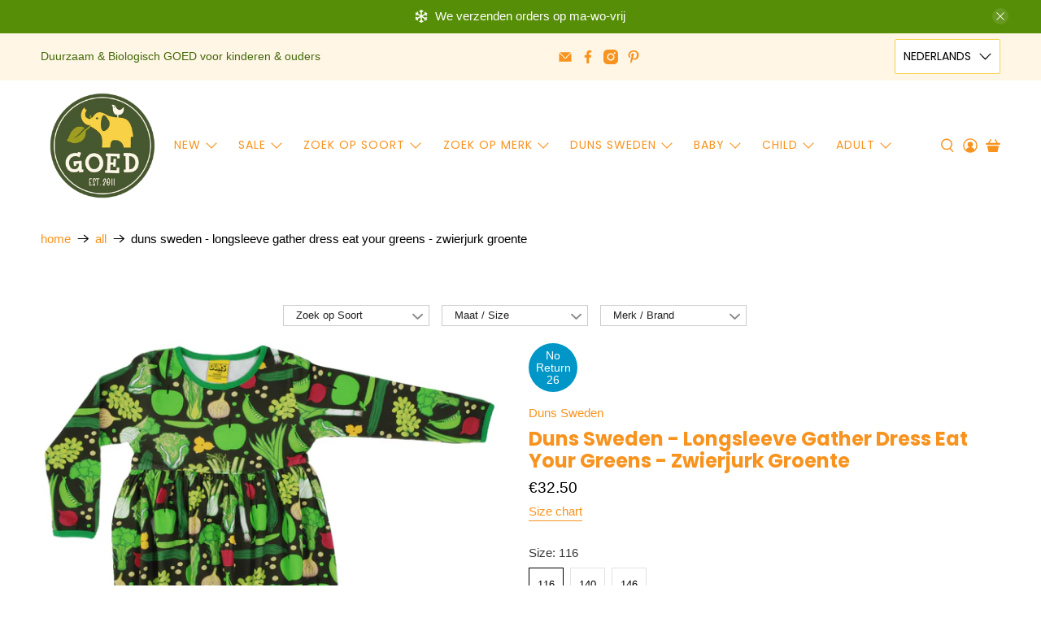

--- FILE ---
content_type: text/html; charset=utf-8
request_url: https://goedvantoen.nl/products/duns-sweden-longsleeve-gather-dress-eat-your-greens-zwierjurk-groente
body_size: 67121
content:


 <!doctype html>
<html class="no-js no-touch" lang="nl">
<head> <meta charset="utf-8"> <meta http-equiv="cleartype" content="on"> <meta name="robots" content="index,follow"> <meta name="viewport" content="width=device-width,initial-scale=1"> <meta name="theme-color" content="#ffffff"> <link rel="canonical" href="https://goedvantoen.nl/products/duns-sweden-longsleeve-gather-dress-eat-your-greens-zwierjurk-groente"><title>Duns Sweden - Longsleeve Gather Dress Eat Your Greens - Zwierjurk Groe -  GOEDvanToen - Eerlijke &amp; biologische kinderkleding en babykleding</title> <!-- DNS prefetches --> <link rel="dns-prefetch" href="https://cdn.shopify.com"> <link rel="dns-prefetch" href="https://fonts.shopify.com"> <link rel="dns-prefetch" href="https://monorail-edge.shopifysvc.com"> <link rel="dns-prefetch" href="https://ajax.googleapis.com"> <!-- Preconnects --> <link rel="preconnect" href="https://cdn.shopify.com" crossorigin> <link rel="preconnect" href="https://fonts.shopify.com" crossorigin> <link rel="preconnect" href="https://monorail-edge.shopifysvc.com"> <link rel="preconnect" href="https://ajax.googleapis.com"> <!-- Preloads --> <!-- Preload CSS --> <link rel="preload" href="//goedvantoen.nl/cdn/shop/t/63/assets/fancybox.css?v=30466120580444283401758027565" as="style"> <link rel="preload" href="//goedvantoen.nl/cdn/shop/t/63/assets/styles.css?v=9484530360086652431768099697" as="style"> <!-- Preload JS --> <link rel="preload" href="https://ajax.googleapis.com/ajax/libs/jquery/3.6.0/jquery.min.js" as="script"> <link rel="preload" href="//goedvantoen.nl/cdn/shop/t/63/assets/vendors.js?v=105789364703734492431758027581" as="script"> <link rel="preload" href="//goedvantoen.nl/cdn/shop/t/63/assets/utilities.js?v=178049412956046755721758027580" as="script"> <link rel="preload" href="//goedvantoen.nl/cdn/shop/t/63/assets/app.js?v=81322670175719717591758027630" as="script"> <link rel="preload" href="/services/javascripts/currencies.js" as="script"> <link rel="preload" href="//goedvantoen.nl/cdn/shop/t/63/assets/currencyConversion.js?v=131509219858779596601758027564" as="script"> <!-- CSS for Flex --> <link rel="stylesheet" href="//goedvantoen.nl/cdn/shop/t/63/assets/fancybox.css?v=30466120580444283401758027565"> <link rel="stylesheet" href="//goedvantoen.nl/cdn/shop/t/63/assets/styles.css?v=9484530360086652431768099697"> <script>
    window.PXUTheme = window.PXUTheme || {};
    window.PXUTheme.version = '5.3.2';
    window.PXUTheme.name = 'Flex';</script> <script>
    

window.PXUTheme = window.PXUTheme || {};


window.PXUTheme.info = {
  name: 'Flex',
  version: '3.0.0'
}


window.PXUTheme.currency = {};
window.PXUTheme.currency.show_multiple_currencies = null;
window.PXUTheme.currency.presentment_currency = "EUR";
window.PXUTheme.currency.default_currency = "EUR";
window.PXUTheme.currency.display_format = null;
window.PXUTheme.currency.money_format = "";
window.PXUTheme.currency.money_format_no_currency = "€{{amount}}";
window.PXUTheme.currency.money_format_currency = "€{{amount}} EUR";
window.PXUTheme.currency.native_multi_currency = true;
window.PXUTheme.currency.iso_code = "EUR";
window.PXUTheme.currency.symbol = "€";



window.PXUTheme.allCountryOptionTags = "\u003coption value=\"Netherlands\" data-provinces=\"[]\"\u003eNederland\u003c\/option\u003e\n\u003coption value=\"Belgium\" data-provinces=\"[]\"\u003eBelgië\u003c\/option\u003e\n\u003coption value=\"---\" data-provinces=\"[]\"\u003e---\u003c\/option\u003e\n\u003coption value=\"Afghanistan\" data-provinces=\"[]\"\u003eAfghanistan\u003c\/option\u003e\n\u003coption value=\"Aland Islands\" data-provinces=\"[]\"\u003eÅland\u003c\/option\u003e\n\u003coption value=\"Albania\" data-provinces=\"[]\"\u003eAlbanië\u003c\/option\u003e\n\u003coption value=\"Algeria\" data-provinces=\"[]\"\u003eAlgerije\u003c\/option\u003e\n\u003coption value=\"Andorra\" data-provinces=\"[]\"\u003eAndorra\u003c\/option\u003e\n\u003coption value=\"Angola\" data-provinces=\"[]\"\u003eAngola\u003c\/option\u003e\n\u003coption value=\"Anguilla\" data-provinces=\"[]\"\u003eAnguilla\u003c\/option\u003e\n\u003coption value=\"Antigua And Barbuda\" data-provinces=\"[]\"\u003eAntigua en Barbuda\u003c\/option\u003e\n\u003coption value=\"Argentina\" data-provinces=\"[[\u0026quot;Buenos Aires\u0026quot;,\u0026quot;Buenos Aires\u0026quot;],[\u0026quot;Catamarca\u0026quot;,\u0026quot;Catamarca\u0026quot;],[\u0026quot;Chaco\u0026quot;,\u0026quot;Chaco\u0026quot;],[\u0026quot;Chubut\u0026quot;,\u0026quot;Chubut\u0026quot;],[\u0026quot;Ciudad Autónoma de Buenos Aires\u0026quot;,\u0026quot;Buenos Aires²\u0026quot;],[\u0026quot;Corrientes\u0026quot;,\u0026quot;Corrientes\u0026quot;],[\u0026quot;Córdoba\u0026quot;,\u0026quot;Córdoba\u0026quot;],[\u0026quot;Entre Ríos\u0026quot;,\u0026quot;Entre Ríos\u0026quot;],[\u0026quot;Formosa\u0026quot;,\u0026quot;Formosa\u0026quot;],[\u0026quot;Jujuy\u0026quot;,\u0026quot;Jujuy\u0026quot;],[\u0026quot;La Pampa\u0026quot;,\u0026quot;La Pampa\u0026quot;],[\u0026quot;La Rioja\u0026quot;,\u0026quot;La Rioja\u0026quot;],[\u0026quot;Mendoza\u0026quot;,\u0026quot;Mendoza\u0026quot;],[\u0026quot;Misiones\u0026quot;,\u0026quot;Misiones\u0026quot;],[\u0026quot;Neuquén\u0026quot;,\u0026quot;Neuquén\u0026quot;],[\u0026quot;Río Negro\u0026quot;,\u0026quot;Río Negro\u0026quot;],[\u0026quot;Salta\u0026quot;,\u0026quot;Salta\u0026quot;],[\u0026quot;San Juan\u0026quot;,\u0026quot;San Juan\u0026quot;],[\u0026quot;San Luis\u0026quot;,\u0026quot;San Luis\u0026quot;],[\u0026quot;Santa Cruz\u0026quot;,\u0026quot;Santa Cruz\u0026quot;],[\u0026quot;Santa Fe\u0026quot;,\u0026quot;Santa Fe\u0026quot;],[\u0026quot;Santiago Del Estero\u0026quot;,\u0026quot;Santiago del Estero\u0026quot;],[\u0026quot;Tierra Del Fuego\u0026quot;,\u0026quot;Vuurland, Antarctica en Zuid-Atlantische eilanden\u0026quot;],[\u0026quot;Tucumán\u0026quot;,\u0026quot;Tucumán\u0026quot;]]\"\u003eArgentinië\u003c\/option\u003e\n\u003coption value=\"Armenia\" data-provinces=\"[]\"\u003eArmenië\u003c\/option\u003e\n\u003coption value=\"Aruba\" data-provinces=\"[]\"\u003eAruba\u003c\/option\u003e\n\u003coption value=\"Ascension Island\" data-provinces=\"[]\"\u003eAscension\u003c\/option\u003e\n\u003coption value=\"Australia\" data-provinces=\"[[\u0026quot;Australian Capital Territory\u0026quot;,\u0026quot;Australian Capital Territory\u0026quot;],[\u0026quot;New South Wales\u0026quot;,\u0026quot;Nieuw-Zuid-Wales\u0026quot;],[\u0026quot;Northern Territory\u0026quot;,\u0026quot;Noordelijk Territorium\u0026quot;],[\u0026quot;Queensland\u0026quot;,\u0026quot;Queensland\u0026quot;],[\u0026quot;South Australia\u0026quot;,\u0026quot;Zuid-Australië\u0026quot;],[\u0026quot;Tasmania\u0026quot;,\u0026quot;Tasmanië\u0026quot;],[\u0026quot;Victoria\u0026quot;,\u0026quot;Victoria\u0026quot;],[\u0026quot;Western Australia\u0026quot;,\u0026quot;West-Australië\u0026quot;]]\"\u003eAustralië\u003c\/option\u003e\n\u003coption value=\"Azerbaijan\" data-provinces=\"[]\"\u003eAzerbeidzjan\u003c\/option\u003e\n\u003coption value=\"Bahamas\" data-provinces=\"[]\"\u003eBahama’s\u003c\/option\u003e\n\u003coption value=\"Bahrain\" data-provinces=\"[]\"\u003eBahrein\u003c\/option\u003e\n\u003coption value=\"Bangladesh\" data-provinces=\"[]\"\u003eBangladesh\u003c\/option\u003e\n\u003coption value=\"Barbados\" data-provinces=\"[]\"\u003eBarbados\u003c\/option\u003e\n\u003coption value=\"Belarus\" data-provinces=\"[]\"\u003eBelarus\u003c\/option\u003e\n\u003coption value=\"Belgium\" data-provinces=\"[]\"\u003eBelgië\u003c\/option\u003e\n\u003coption value=\"Belize\" data-provinces=\"[]\"\u003eBelize\u003c\/option\u003e\n\u003coption value=\"Benin\" data-provinces=\"[]\"\u003eBenin\u003c\/option\u003e\n\u003coption value=\"Bermuda\" data-provinces=\"[]\"\u003eBermuda\u003c\/option\u003e\n\u003coption value=\"Bhutan\" data-provinces=\"[]\"\u003eBhutan\u003c\/option\u003e\n\u003coption value=\"Bolivia\" data-provinces=\"[]\"\u003eBolivia\u003c\/option\u003e\n\u003coption value=\"Bosnia And Herzegovina\" data-provinces=\"[]\"\u003eBosnië en Herzegovina\u003c\/option\u003e\n\u003coption value=\"Botswana\" data-provinces=\"[]\"\u003eBotswana\u003c\/option\u003e\n\u003coption value=\"Brazil\" data-provinces=\"[[\u0026quot;Acre\u0026quot;,\u0026quot;Acre\u0026quot;],[\u0026quot;Alagoas\u0026quot;,\u0026quot;Alagoas\u0026quot;],[\u0026quot;Amapá\u0026quot;,\u0026quot;Amapá\u0026quot;],[\u0026quot;Amazonas\u0026quot;,\u0026quot;Amazonas\u0026quot;],[\u0026quot;Bahia\u0026quot;,\u0026quot;Bahia\u0026quot;],[\u0026quot;Ceará\u0026quot;,\u0026quot;Ceará\u0026quot;],[\u0026quot;Distrito Federal\u0026quot;,\u0026quot;Federaal District\u0026quot;],[\u0026quot;Espírito Santo\u0026quot;,\u0026quot;Espírito Santo\u0026quot;],[\u0026quot;Goiás\u0026quot;,\u0026quot;Goiás\u0026quot;],[\u0026quot;Maranhão\u0026quot;,\u0026quot;Maranhão\u0026quot;],[\u0026quot;Mato Grosso\u0026quot;,\u0026quot;Mato Grosso\u0026quot;],[\u0026quot;Mato Grosso do Sul\u0026quot;,\u0026quot;Mato Grosso do Sul\u0026quot;],[\u0026quot;Minas Gerais\u0026quot;,\u0026quot;Minas Gerais\u0026quot;],[\u0026quot;Paraná\u0026quot;,\u0026quot;Paraná\u0026quot;],[\u0026quot;Paraíba\u0026quot;,\u0026quot;Paraíba\u0026quot;],[\u0026quot;Pará\u0026quot;,\u0026quot;Pará\u0026quot;],[\u0026quot;Pernambuco\u0026quot;,\u0026quot;Pernambuco\u0026quot;],[\u0026quot;Piauí\u0026quot;,\u0026quot;Piauí\u0026quot;],[\u0026quot;Rio Grande do Norte\u0026quot;,\u0026quot;Rio Grande do Norte\u0026quot;],[\u0026quot;Rio Grande do Sul\u0026quot;,\u0026quot;Rio Grande do Sul\u0026quot;],[\u0026quot;Rio de Janeiro\u0026quot;,\u0026quot;Rio de Janeiro\u0026quot;],[\u0026quot;Rondônia\u0026quot;,\u0026quot;Rondônia\u0026quot;],[\u0026quot;Roraima\u0026quot;,\u0026quot;Roraima\u0026quot;],[\u0026quot;Santa Catarina\u0026quot;,\u0026quot;Santa Catarina\u0026quot;],[\u0026quot;Sergipe\u0026quot;,\u0026quot;Sergipe\u0026quot;],[\u0026quot;São Paulo\u0026quot;,\u0026quot;São Paulo\u0026quot;],[\u0026quot;Tocantins\u0026quot;,\u0026quot;Tocantins\u0026quot;]]\"\u003eBrazilië\u003c\/option\u003e\n\u003coption value=\"British Indian Ocean Territory\" data-provinces=\"[]\"\u003eBrits Indische Oceaanterritorium\u003c\/option\u003e\n\u003coption value=\"Virgin Islands, British\" data-provinces=\"[]\"\u003eBritse Maagdeneilanden\u003c\/option\u003e\n\u003coption value=\"Brunei\" data-provinces=\"[]\"\u003eBrunei\u003c\/option\u003e\n\u003coption value=\"Bulgaria\" data-provinces=\"[]\"\u003eBulgarije\u003c\/option\u003e\n\u003coption value=\"Burkina Faso\" data-provinces=\"[]\"\u003eBurkina Faso\u003c\/option\u003e\n\u003coption value=\"Burundi\" data-provinces=\"[]\"\u003eBurundi\u003c\/option\u003e\n\u003coption value=\"Cambodia\" data-provinces=\"[]\"\u003eCambodja\u003c\/option\u003e\n\u003coption value=\"Canada\" data-provinces=\"[[\u0026quot;Alberta\u0026quot;,\u0026quot;Alberta\u0026quot;],[\u0026quot;British Columbia\u0026quot;,\u0026quot;Brits-Columbia\u0026quot;],[\u0026quot;Manitoba\u0026quot;,\u0026quot;Manitoba\u0026quot;],[\u0026quot;New Brunswick\u0026quot;,\u0026quot;New Brunswick\u0026quot;],[\u0026quot;Newfoundland and Labrador\u0026quot;,\u0026quot;Newfoundland en Labrador\u0026quot;],[\u0026quot;Northwest Territories\u0026quot;,\u0026quot;Northwest Territories\u0026quot;],[\u0026quot;Nova Scotia\u0026quot;,\u0026quot;Nova Scotia\u0026quot;],[\u0026quot;Nunavut\u0026quot;,\u0026quot;Nunavut\u0026quot;],[\u0026quot;Ontario\u0026quot;,\u0026quot;Ontario\u0026quot;],[\u0026quot;Prince Edward Island\u0026quot;,\u0026quot;Prins Edwardeiland\u0026quot;],[\u0026quot;Quebec\u0026quot;,\u0026quot;Québec\u0026quot;],[\u0026quot;Saskatchewan\u0026quot;,\u0026quot;Saskatchewan\u0026quot;],[\u0026quot;Yukon\u0026quot;,\u0026quot;Yukon\u0026quot;]]\"\u003eCanada\u003c\/option\u003e\n\u003coption value=\"Caribbean Netherlands\" data-provinces=\"[]\"\u003eCaribisch Nederland\u003c\/option\u003e\n\u003coption value=\"Central African Republic\" data-provinces=\"[]\"\u003eCentraal-Afrikaanse Republiek\u003c\/option\u003e\n\u003coption value=\"Chile\" data-provinces=\"[[\u0026quot;Antofagasta\u0026quot;,\u0026quot;Antofagasta\u0026quot;],[\u0026quot;Araucanía\u0026quot;,\u0026quot;Araucanía\u0026quot;],[\u0026quot;Arica and Parinacota\u0026quot;,\u0026quot;Arica y Parinacota\u0026quot;],[\u0026quot;Atacama\u0026quot;,\u0026quot;Atacama\u0026quot;],[\u0026quot;Aysén\u0026quot;,\u0026quot;Aysén del General Carlos Ibáñez del Campo\u0026quot;],[\u0026quot;Biobío\u0026quot;,\u0026quot;Bío-Bío\u0026quot;],[\u0026quot;Coquimbo\u0026quot;,\u0026quot;Coquimbo\u0026quot;],[\u0026quot;Los Lagos\u0026quot;,\u0026quot;Los Lagos\u0026quot;],[\u0026quot;Los Ríos\u0026quot;,\u0026quot;Los Ríos\u0026quot;],[\u0026quot;Magallanes\u0026quot;,\u0026quot;Magallanes y la Antártica Chilena\u0026quot;],[\u0026quot;Maule\u0026quot;,\u0026quot;Maule\u0026quot;],[\u0026quot;O\u0026#39;Higgins\u0026quot;,\u0026quot;Libertador General Bernardo O’Higgins\u0026quot;],[\u0026quot;Santiago\u0026quot;,\u0026quot;Región Metropolitana de Santiago\u0026quot;],[\u0026quot;Tarapacá\u0026quot;,\u0026quot;Tarapacá\u0026quot;],[\u0026quot;Valparaíso\u0026quot;,\u0026quot;Valparaíso\u0026quot;],[\u0026quot;Ñuble\u0026quot;,\u0026quot;Ñuble\u0026quot;]]\"\u003eChili\u003c\/option\u003e\n\u003coption value=\"China\" data-provinces=\"[[\u0026quot;Anhui\u0026quot;,\u0026quot;Anhui\u0026quot;],[\u0026quot;Beijing\u0026quot;,\u0026quot;Peking\u0026quot;],[\u0026quot;Chongqing\u0026quot;,\u0026quot;Chongqing\u0026quot;],[\u0026quot;Fujian\u0026quot;,\u0026quot;Fujian\u0026quot;],[\u0026quot;Gansu\u0026quot;,\u0026quot;Gansu\u0026quot;],[\u0026quot;Guangdong\u0026quot;,\u0026quot;Guangdong\u0026quot;],[\u0026quot;Guangxi\u0026quot;,\u0026quot;Guangxi\u0026quot;],[\u0026quot;Guizhou\u0026quot;,\u0026quot;Guizhou\u0026quot;],[\u0026quot;Hainan\u0026quot;,\u0026quot;Hainan\u0026quot;],[\u0026quot;Hebei\u0026quot;,\u0026quot;Hebei\u0026quot;],[\u0026quot;Heilongjiang\u0026quot;,\u0026quot;Heilongjiang\u0026quot;],[\u0026quot;Henan\u0026quot;,\u0026quot;Henan\u0026quot;],[\u0026quot;Hubei\u0026quot;,\u0026quot;Hubei\u0026quot;],[\u0026quot;Hunan\u0026quot;,\u0026quot;Hunan\u0026quot;],[\u0026quot;Inner Mongolia\u0026quot;,\u0026quot;Binnen-Mongolië\u0026quot;],[\u0026quot;Jiangsu\u0026quot;,\u0026quot;Jiangsu\u0026quot;],[\u0026quot;Jiangxi\u0026quot;,\u0026quot;Jiangxi\u0026quot;],[\u0026quot;Jilin\u0026quot;,\u0026quot;Jilin\u0026quot;],[\u0026quot;Liaoning\u0026quot;,\u0026quot;Liaoning\u0026quot;],[\u0026quot;Ningxia\u0026quot;,\u0026quot;Ningxia\u0026quot;],[\u0026quot;Qinghai\u0026quot;,\u0026quot;Qinghai\u0026quot;],[\u0026quot;Shaanxi\u0026quot;,\u0026quot;Shaanxi\u0026quot;],[\u0026quot;Shandong\u0026quot;,\u0026quot;Shandong\u0026quot;],[\u0026quot;Shanghai\u0026quot;,\u0026quot;Shanghai\u0026quot;],[\u0026quot;Shanxi\u0026quot;,\u0026quot;Shanxi\u0026quot;],[\u0026quot;Sichuan\u0026quot;,\u0026quot;Sichuan\u0026quot;],[\u0026quot;Tianjin\u0026quot;,\u0026quot;Tianjin\u0026quot;],[\u0026quot;Xinjiang\u0026quot;,\u0026quot;Sinkiang\u0026quot;],[\u0026quot;Xizang\u0026quot;,\u0026quot;Tibetaanse Autonome Regio\u0026quot;],[\u0026quot;Yunnan\u0026quot;,\u0026quot;Yunnan\u0026quot;],[\u0026quot;Zhejiang\u0026quot;,\u0026quot;Zhejiang\u0026quot;]]\"\u003eChina\u003c\/option\u003e\n\u003coption value=\"Christmas Island\" data-provinces=\"[]\"\u003eChristmaseiland\u003c\/option\u003e\n\u003coption value=\"Cocos (Keeling) Islands\" data-provinces=\"[]\"\u003eCocoseilanden\u003c\/option\u003e\n\u003coption value=\"Colombia\" data-provinces=\"[[\u0026quot;Amazonas\u0026quot;,\u0026quot;Amazonas\u0026quot;],[\u0026quot;Antioquia\u0026quot;,\u0026quot;Antioquia\u0026quot;],[\u0026quot;Arauca\u0026quot;,\u0026quot;Arauca\u0026quot;],[\u0026quot;Atlántico\u0026quot;,\u0026quot;Atlántico\u0026quot;],[\u0026quot;Bogotá, D.C.\u0026quot;,\u0026quot;Bogota\u0026quot;],[\u0026quot;Bolívar\u0026quot;,\u0026quot;Bolívar\u0026quot;],[\u0026quot;Boyacá\u0026quot;,\u0026quot;Boyacá\u0026quot;],[\u0026quot;Caldas\u0026quot;,\u0026quot;Caldas\u0026quot;],[\u0026quot;Caquetá\u0026quot;,\u0026quot;Caquetá\u0026quot;],[\u0026quot;Casanare\u0026quot;,\u0026quot;Casanare\u0026quot;],[\u0026quot;Cauca\u0026quot;,\u0026quot;Cauca\u0026quot;],[\u0026quot;Cesar\u0026quot;,\u0026quot;Cesar\u0026quot;],[\u0026quot;Chocó\u0026quot;,\u0026quot;Chocó\u0026quot;],[\u0026quot;Cundinamarca\u0026quot;,\u0026quot;Cundinamarca\u0026quot;],[\u0026quot;Córdoba\u0026quot;,\u0026quot;Córdoba\u0026quot;],[\u0026quot;Guainía\u0026quot;,\u0026quot;Guainía\u0026quot;],[\u0026quot;Guaviare\u0026quot;,\u0026quot;Guaviare\u0026quot;],[\u0026quot;Huila\u0026quot;,\u0026quot;Huila\u0026quot;],[\u0026quot;La Guajira\u0026quot;,\u0026quot;La Guajira\u0026quot;],[\u0026quot;Magdalena\u0026quot;,\u0026quot;Magdalena\u0026quot;],[\u0026quot;Meta\u0026quot;,\u0026quot;Meta\u0026quot;],[\u0026quot;Nariño\u0026quot;,\u0026quot;Nariño\u0026quot;],[\u0026quot;Norte de Santander\u0026quot;,\u0026quot;Norte de Santander\u0026quot;],[\u0026quot;Putumayo\u0026quot;,\u0026quot;Putumayo\u0026quot;],[\u0026quot;Quindío\u0026quot;,\u0026quot;Quindío\u0026quot;],[\u0026quot;Risaralda\u0026quot;,\u0026quot;Risaralda\u0026quot;],[\u0026quot;San Andrés, Providencia y Santa Catalina\u0026quot;,\u0026quot;San Andrés en Providencia\u0026quot;],[\u0026quot;Santander\u0026quot;,\u0026quot;Santander\u0026quot;],[\u0026quot;Sucre\u0026quot;,\u0026quot;Sucre\u0026quot;],[\u0026quot;Tolima\u0026quot;,\u0026quot;Tolima\u0026quot;],[\u0026quot;Valle del Cauca\u0026quot;,\u0026quot;Valle del Cauca\u0026quot;],[\u0026quot;Vaupés\u0026quot;,\u0026quot;Vaupés\u0026quot;],[\u0026quot;Vichada\u0026quot;,\u0026quot;Vichada\u0026quot;]]\"\u003eColombia\u003c\/option\u003e\n\u003coption value=\"Comoros\" data-provinces=\"[]\"\u003eComoren\u003c\/option\u003e\n\u003coption value=\"Congo\" data-provinces=\"[]\"\u003eCongo-Brazzaville\u003c\/option\u003e\n\u003coption value=\"Congo, The Democratic Republic Of The\" data-provinces=\"[]\"\u003eCongo-Kinshasa\u003c\/option\u003e\n\u003coption value=\"Cook Islands\" data-provinces=\"[]\"\u003eCookeilanden\u003c\/option\u003e\n\u003coption value=\"Costa Rica\" data-provinces=\"[[\u0026quot;Alajuela\u0026quot;,\u0026quot;Alajuela\u0026quot;],[\u0026quot;Cartago\u0026quot;,\u0026quot;Cartago\u0026quot;],[\u0026quot;Guanacaste\u0026quot;,\u0026quot;Guanacaste\u0026quot;],[\u0026quot;Heredia\u0026quot;,\u0026quot;Heredia\u0026quot;],[\u0026quot;Limón\u0026quot;,\u0026quot;Limón\u0026quot;],[\u0026quot;Puntarenas\u0026quot;,\u0026quot;Puntarenas\u0026quot;],[\u0026quot;San José\u0026quot;,\u0026quot;San José\u0026quot;]]\"\u003eCosta Rica\u003c\/option\u003e\n\u003coption value=\"Curaçao\" data-provinces=\"[]\"\u003eCuraçao\u003c\/option\u003e\n\u003coption value=\"Cyprus\" data-provinces=\"[]\"\u003eCyprus\u003c\/option\u003e\n\u003coption value=\"Denmark\" data-provinces=\"[]\"\u003eDenemarken\u003c\/option\u003e\n\u003coption value=\"Djibouti\" data-provinces=\"[]\"\u003eDjibouti\u003c\/option\u003e\n\u003coption value=\"Dominica\" data-provinces=\"[]\"\u003eDominica\u003c\/option\u003e\n\u003coption value=\"Dominican Republic\" data-provinces=\"[]\"\u003eDominicaanse Republiek\u003c\/option\u003e\n\u003coption value=\"Germany\" data-provinces=\"[]\"\u003eDuitsland\u003c\/option\u003e\n\u003coption value=\"Ecuador\" data-provinces=\"[]\"\u003eEcuador\u003c\/option\u003e\n\u003coption value=\"Egypt\" data-provinces=\"[[\u0026quot;6th of October\u0026quot;,\u0026quot;6 oktober\u0026quot;],[\u0026quot;Al Sharqia\u0026quot;,\u0026quot;Ash Sharqiyah\u0026quot;],[\u0026quot;Alexandria\u0026quot;,\u0026quot;Alexandrië\u0026quot;],[\u0026quot;Aswan\u0026quot;,\u0026quot;Aswan\u0026quot;],[\u0026quot;Asyut\u0026quot;,\u0026quot;Assioet\u0026quot;],[\u0026quot;Beheira\u0026quot;,\u0026quot;Al Buhayrah\u0026quot;],[\u0026quot;Beni Suef\u0026quot;,\u0026quot;Beni Suef\u0026quot;],[\u0026quot;Cairo\u0026quot;,\u0026quot;Caïro\u0026quot;],[\u0026quot;Dakahlia\u0026quot;,\u0026quot;Ad Daqahliyah\u0026quot;],[\u0026quot;Damietta\u0026quot;,\u0026quot;Damietta\u0026quot;],[\u0026quot;Faiyum\u0026quot;,\u0026quot;Fajoem\u0026quot;],[\u0026quot;Gharbia\u0026quot;,\u0026quot;Al Gharbiyah\u0026quot;],[\u0026quot;Giza\u0026quot;,\u0026quot;Gizeh\u0026quot;],[\u0026quot;Helwan\u0026quot;,\u0026quot;Helwan\u0026quot;],[\u0026quot;Ismailia\u0026quot;,\u0026quot;Ismaïlia\u0026quot;],[\u0026quot;Kafr el-Sheikh\u0026quot;,\u0026quot;Kafr el Sheikh\u0026quot;],[\u0026quot;Luxor\u0026quot;,\u0026quot;Luxor\u0026quot;],[\u0026quot;Matrouh\u0026quot;,\u0026quot;Matruh\u0026quot;],[\u0026quot;Minya\u0026quot;,\u0026quot;Minya\u0026quot;],[\u0026quot;Monufia\u0026quot;,\u0026quot;Al Minufiyah\u0026quot;],[\u0026quot;New Valley\u0026quot;,\u0026quot;Nieuwe Vallei\u0026quot;],[\u0026quot;North Sinai\u0026quot;,\u0026quot;Noord-Sinaï\u0026quot;],[\u0026quot;Port Said\u0026quot;,\u0026quot;Port Said\u0026quot;],[\u0026quot;Qalyubia\u0026quot;,\u0026quot;Al Qalyubiyah\u0026quot;],[\u0026quot;Qena\u0026quot;,\u0026quot;Qina\u0026quot;],[\u0026quot;Red Sea\u0026quot;,\u0026quot;Rode Zee\u0026quot;],[\u0026quot;Sohag\u0026quot;,\u0026quot;Suhaj\u0026quot;],[\u0026quot;South Sinai\u0026quot;,\u0026quot;Zuid-Sinaï\u0026quot;],[\u0026quot;Suez\u0026quot;,\u0026quot;Suez\u0026quot;]]\"\u003eEgypte\u003c\/option\u003e\n\u003coption value=\"El Salvador\" data-provinces=\"[[\u0026quot;Ahuachapán\u0026quot;,\u0026quot;Ahuachapán\u0026quot;],[\u0026quot;Cabañas\u0026quot;,\u0026quot;Cabañas\u0026quot;],[\u0026quot;Chalatenango\u0026quot;,\u0026quot;Chalatenango\u0026quot;],[\u0026quot;Cuscatlán\u0026quot;,\u0026quot;Cuscatlán\u0026quot;],[\u0026quot;La Libertad\u0026quot;,\u0026quot;La Libertad\u0026quot;],[\u0026quot;La Paz\u0026quot;,\u0026quot;La Paz\u0026quot;],[\u0026quot;La Unión\u0026quot;,\u0026quot;La Unión\u0026quot;],[\u0026quot;Morazán\u0026quot;,\u0026quot;Morazán\u0026quot;],[\u0026quot;San Miguel\u0026quot;,\u0026quot;San Miguel\u0026quot;],[\u0026quot;San Salvador\u0026quot;,\u0026quot;San Salvador\u0026quot;],[\u0026quot;San Vicente\u0026quot;,\u0026quot;San Vicente\u0026quot;],[\u0026quot;Santa Ana\u0026quot;,\u0026quot;Santa Ana\u0026quot;],[\u0026quot;Sonsonate\u0026quot;,\u0026quot;Sonsonate\u0026quot;],[\u0026quot;Usulután\u0026quot;,\u0026quot;Usulután\u0026quot;]]\"\u003eEl Salvador\u003c\/option\u003e\n\u003coption value=\"Equatorial Guinea\" data-provinces=\"[]\"\u003eEquatoriaal-Guinea\u003c\/option\u003e\n\u003coption value=\"Eritrea\" data-provinces=\"[]\"\u003eEritrea\u003c\/option\u003e\n\u003coption value=\"Estonia\" data-provinces=\"[]\"\u003eEstland\u003c\/option\u003e\n\u003coption value=\"Eswatini\" data-provinces=\"[]\"\u003eEswatini\u003c\/option\u003e\n\u003coption value=\"Ethiopia\" data-provinces=\"[]\"\u003eEthiopië\u003c\/option\u003e\n\u003coption value=\"Faroe Islands\" data-provinces=\"[]\"\u003eFaeröer\u003c\/option\u003e\n\u003coption value=\"Falkland Islands (Malvinas)\" data-provinces=\"[]\"\u003eFalklandeilanden\u003c\/option\u003e\n\u003coption value=\"Fiji\" data-provinces=\"[]\"\u003eFiji\u003c\/option\u003e\n\u003coption value=\"Philippines\" data-provinces=\"[[\u0026quot;Abra\u0026quot;,\u0026quot;Abra\u0026quot;],[\u0026quot;Agusan del Norte\u0026quot;,\u0026quot;Agusan del Norte\u0026quot;],[\u0026quot;Agusan del Sur\u0026quot;,\u0026quot;Agusan del Sur\u0026quot;],[\u0026quot;Aklan\u0026quot;,\u0026quot;Aklan\u0026quot;],[\u0026quot;Albay\u0026quot;,\u0026quot;Albay\u0026quot;],[\u0026quot;Antique\u0026quot;,\u0026quot;Antique\u0026quot;],[\u0026quot;Apayao\u0026quot;,\u0026quot;Apayao\u0026quot;],[\u0026quot;Aurora\u0026quot;,\u0026quot;Aurora\u0026quot;],[\u0026quot;Basilan\u0026quot;,\u0026quot;Basilan\u0026quot;],[\u0026quot;Bataan\u0026quot;,\u0026quot;Bataan\u0026quot;],[\u0026quot;Batanes\u0026quot;,\u0026quot;Batanes\u0026quot;],[\u0026quot;Batangas\u0026quot;,\u0026quot;Batangas\u0026quot;],[\u0026quot;Benguet\u0026quot;,\u0026quot;Benguet\u0026quot;],[\u0026quot;Biliran\u0026quot;,\u0026quot;Biliran\u0026quot;],[\u0026quot;Bohol\u0026quot;,\u0026quot;Bohol\u0026quot;],[\u0026quot;Bukidnon\u0026quot;,\u0026quot;Bukidnon\u0026quot;],[\u0026quot;Bulacan\u0026quot;,\u0026quot;Bulacan\u0026quot;],[\u0026quot;Cagayan\u0026quot;,\u0026quot;Cagayan\u0026quot;],[\u0026quot;Camarines Norte\u0026quot;,\u0026quot;Camarines Norte\u0026quot;],[\u0026quot;Camarines Sur\u0026quot;,\u0026quot;Camarines Sur\u0026quot;],[\u0026quot;Camiguin\u0026quot;,\u0026quot;Camiguin\u0026quot;],[\u0026quot;Capiz\u0026quot;,\u0026quot;Capiz\u0026quot;],[\u0026quot;Catanduanes\u0026quot;,\u0026quot;Catanduanes\u0026quot;],[\u0026quot;Cavite\u0026quot;,\u0026quot;Cavite\u0026quot;],[\u0026quot;Cebu\u0026quot;,\u0026quot;Cebu\u0026quot;],[\u0026quot;Cotabato\u0026quot;,\u0026quot;Cotabato\u0026quot;],[\u0026quot;Davao Occidental\u0026quot;,\u0026quot;Davao Occidental\u0026quot;],[\u0026quot;Davao Oriental\u0026quot;,\u0026quot;Davao Oriental\u0026quot;],[\u0026quot;Davao de Oro\u0026quot;,\u0026quot;Compostela Valley\u0026quot;],[\u0026quot;Davao del Norte\u0026quot;,\u0026quot;Davao del Norte\u0026quot;],[\u0026quot;Davao del Sur\u0026quot;,\u0026quot;Davao del Sur\u0026quot;],[\u0026quot;Dinagat Islands\u0026quot;,\u0026quot;Dinagat Islands\u0026quot;],[\u0026quot;Eastern Samar\u0026quot;,\u0026quot;Eastern Samar\u0026quot;],[\u0026quot;Guimaras\u0026quot;,\u0026quot;Guimaras\u0026quot;],[\u0026quot;Ifugao\u0026quot;,\u0026quot;Ifugao\u0026quot;],[\u0026quot;Ilocos Norte\u0026quot;,\u0026quot;Ilocos Norte\u0026quot;],[\u0026quot;Ilocos Sur\u0026quot;,\u0026quot;Ilocos Sur\u0026quot;],[\u0026quot;Iloilo\u0026quot;,\u0026quot;Iloilo\u0026quot;],[\u0026quot;Isabela\u0026quot;,\u0026quot;Isabela\u0026quot;],[\u0026quot;Kalinga\u0026quot;,\u0026quot;Kalinga\u0026quot;],[\u0026quot;La Union\u0026quot;,\u0026quot;La Union\u0026quot;],[\u0026quot;Laguna\u0026quot;,\u0026quot;Laguna\u0026quot;],[\u0026quot;Lanao del Norte\u0026quot;,\u0026quot;Lanao del Norte\u0026quot;],[\u0026quot;Lanao del Sur\u0026quot;,\u0026quot;Lanao del Sur\u0026quot;],[\u0026quot;Leyte\u0026quot;,\u0026quot;Leyte\u0026quot;],[\u0026quot;Maguindanao\u0026quot;,\u0026quot;Maguindanao\u0026quot;],[\u0026quot;Marinduque\u0026quot;,\u0026quot;Marinduque\u0026quot;],[\u0026quot;Masbate\u0026quot;,\u0026quot;Masbate\u0026quot;],[\u0026quot;Metro Manila\u0026quot;,\u0026quot;National Capital Region\u0026quot;],[\u0026quot;Misamis Occidental\u0026quot;,\u0026quot;Misamis Occidental\u0026quot;],[\u0026quot;Misamis Oriental\u0026quot;,\u0026quot;Misamis Oriental\u0026quot;],[\u0026quot;Mountain Province\u0026quot;,\u0026quot;Mountain Province\u0026quot;],[\u0026quot;Negros Occidental\u0026quot;,\u0026quot;Negros Occidental\u0026quot;],[\u0026quot;Negros Oriental\u0026quot;,\u0026quot;Negros Oriental\u0026quot;],[\u0026quot;Northern Samar\u0026quot;,\u0026quot;Northern Samar\u0026quot;],[\u0026quot;Nueva Ecija\u0026quot;,\u0026quot;Nueva Ecija\u0026quot;],[\u0026quot;Nueva Vizcaya\u0026quot;,\u0026quot;Nueva Vizcaya\u0026quot;],[\u0026quot;Occidental Mindoro\u0026quot;,\u0026quot;Occidental Mindoro\u0026quot;],[\u0026quot;Oriental Mindoro\u0026quot;,\u0026quot;Oriental Mindoro\u0026quot;],[\u0026quot;Palawan\u0026quot;,\u0026quot;Palawan\u0026quot;],[\u0026quot;Pampanga\u0026quot;,\u0026quot;Pampanga\u0026quot;],[\u0026quot;Pangasinan\u0026quot;,\u0026quot;Pangasinan\u0026quot;],[\u0026quot;Quezon\u0026quot;,\u0026quot;Quezon\u0026quot;],[\u0026quot;Quirino\u0026quot;,\u0026quot;Quirino\u0026quot;],[\u0026quot;Rizal\u0026quot;,\u0026quot;Rizal\u0026quot;],[\u0026quot;Romblon\u0026quot;,\u0026quot;Romblon\u0026quot;],[\u0026quot;Samar\u0026quot;,\u0026quot;Samar\u0026quot;],[\u0026quot;Sarangani\u0026quot;,\u0026quot;Sarangani\u0026quot;],[\u0026quot;Siquijor\u0026quot;,\u0026quot;Siquijor\u0026quot;],[\u0026quot;Sorsogon\u0026quot;,\u0026quot;Sorsogon\u0026quot;],[\u0026quot;South Cotabato\u0026quot;,\u0026quot;South Cotabato\u0026quot;],[\u0026quot;Southern Leyte\u0026quot;,\u0026quot;Southern Leyte\u0026quot;],[\u0026quot;Sultan Kudarat\u0026quot;,\u0026quot;Sultan Kudarat\u0026quot;],[\u0026quot;Sulu\u0026quot;,\u0026quot;Sulu\u0026quot;],[\u0026quot;Surigao del Norte\u0026quot;,\u0026quot;Surigao del Norte\u0026quot;],[\u0026quot;Surigao del Sur\u0026quot;,\u0026quot;Surigao del Sur\u0026quot;],[\u0026quot;Tarlac\u0026quot;,\u0026quot;Tarlac\u0026quot;],[\u0026quot;Tawi-Tawi\u0026quot;,\u0026quot;Tawi-Tawi\u0026quot;],[\u0026quot;Zambales\u0026quot;,\u0026quot;Zambales\u0026quot;],[\u0026quot;Zamboanga Sibugay\u0026quot;,\u0026quot;Zamboanga Sibugay\u0026quot;],[\u0026quot;Zamboanga del Norte\u0026quot;,\u0026quot;Zamboanga del Norte\u0026quot;],[\u0026quot;Zamboanga del Sur\u0026quot;,\u0026quot;Zamboanga del Sur\u0026quot;]]\"\u003eFilipijnen\u003c\/option\u003e\n\u003coption value=\"Finland\" data-provinces=\"[]\"\u003eFinland\u003c\/option\u003e\n\u003coption value=\"France\" data-provinces=\"[]\"\u003eFrankrijk\u003c\/option\u003e\n\u003coption value=\"French Guiana\" data-provinces=\"[]\"\u003eFrans-Guyana\u003c\/option\u003e\n\u003coption value=\"French Polynesia\" data-provinces=\"[]\"\u003eFrans-Polynesië\u003c\/option\u003e\n\u003coption value=\"French Southern Territories\" data-provinces=\"[]\"\u003eFranse Gebieden in de zuidelijke Indische Oceaan\u003c\/option\u003e\n\u003coption value=\"Gabon\" data-provinces=\"[]\"\u003eGabon\u003c\/option\u003e\n\u003coption value=\"Gambia\" data-provinces=\"[]\"\u003eGambia\u003c\/option\u003e\n\u003coption value=\"Georgia\" data-provinces=\"[]\"\u003eGeorgië\u003c\/option\u003e\n\u003coption value=\"Ghana\" data-provinces=\"[]\"\u003eGhana\u003c\/option\u003e\n\u003coption value=\"Gibraltar\" data-provinces=\"[]\"\u003eGibraltar\u003c\/option\u003e\n\u003coption value=\"Grenada\" data-provinces=\"[]\"\u003eGrenada\u003c\/option\u003e\n\u003coption value=\"Greece\" data-provinces=\"[]\"\u003eGriekenland\u003c\/option\u003e\n\u003coption value=\"Greenland\" data-provinces=\"[]\"\u003eGroenland\u003c\/option\u003e\n\u003coption value=\"Guadeloupe\" data-provinces=\"[]\"\u003eGuadeloupe\u003c\/option\u003e\n\u003coption value=\"Guatemala\" data-provinces=\"[[\u0026quot;Alta Verapaz\u0026quot;,\u0026quot;Alta Verapaz\u0026quot;],[\u0026quot;Baja Verapaz\u0026quot;,\u0026quot;Baja Verapaz\u0026quot;],[\u0026quot;Chimaltenango\u0026quot;,\u0026quot;Chimaltenango\u0026quot;],[\u0026quot;Chiquimula\u0026quot;,\u0026quot;Chiquimula\u0026quot;],[\u0026quot;El Progreso\u0026quot;,\u0026quot;El Progreso\u0026quot;],[\u0026quot;Escuintla\u0026quot;,\u0026quot;Escuintla\u0026quot;],[\u0026quot;Guatemala\u0026quot;,\u0026quot;Guatemala\u0026quot;],[\u0026quot;Huehuetenango\u0026quot;,\u0026quot;Huehuetenango\u0026quot;],[\u0026quot;Izabal\u0026quot;,\u0026quot;Izabal\u0026quot;],[\u0026quot;Jalapa\u0026quot;,\u0026quot;Jalapa\u0026quot;],[\u0026quot;Jutiapa\u0026quot;,\u0026quot;Jutiapa\u0026quot;],[\u0026quot;Petén\u0026quot;,\u0026quot;Petén\u0026quot;],[\u0026quot;Quetzaltenango\u0026quot;,\u0026quot;Quetzaltenango\u0026quot;],[\u0026quot;Quiché\u0026quot;,\u0026quot;Quiché\u0026quot;],[\u0026quot;Retalhuleu\u0026quot;,\u0026quot;Retalhuleu\u0026quot;],[\u0026quot;Sacatepéquez\u0026quot;,\u0026quot;Sacatepéquez\u0026quot;],[\u0026quot;San Marcos\u0026quot;,\u0026quot;San Marcos\u0026quot;],[\u0026quot;Santa Rosa\u0026quot;,\u0026quot;Santa Rosa\u0026quot;],[\u0026quot;Sololá\u0026quot;,\u0026quot;Sololá\u0026quot;],[\u0026quot;Suchitepéquez\u0026quot;,\u0026quot;Suchitepéquez\u0026quot;],[\u0026quot;Totonicapán\u0026quot;,\u0026quot;Totonicapán\u0026quot;],[\u0026quot;Zacapa\u0026quot;,\u0026quot;Zacapa\u0026quot;]]\"\u003eGuatemala\u003c\/option\u003e\n\u003coption value=\"Guernsey\" data-provinces=\"[]\"\u003eGuernsey\u003c\/option\u003e\n\u003coption value=\"Guinea\" data-provinces=\"[]\"\u003eGuinee\u003c\/option\u003e\n\u003coption value=\"Guinea Bissau\" data-provinces=\"[]\"\u003eGuinee-Bissau\u003c\/option\u003e\n\u003coption value=\"Guyana\" data-provinces=\"[]\"\u003eGuyana\u003c\/option\u003e\n\u003coption value=\"Haiti\" data-provinces=\"[]\"\u003eHaïti\u003c\/option\u003e\n\u003coption value=\"Honduras\" data-provinces=\"[]\"\u003eHonduras\u003c\/option\u003e\n\u003coption value=\"Hungary\" data-provinces=\"[]\"\u003eHongarije\u003c\/option\u003e\n\u003coption value=\"Hong Kong\" data-provinces=\"[[\u0026quot;Hong Kong Island\u0026quot;,\u0026quot;Hong Kong (eiland)\u0026quot;],[\u0026quot;Kowloon\u0026quot;,\u0026quot;Kowloon\u0026quot;],[\u0026quot;New Territories\u0026quot;,\u0026quot;New Territories\u0026quot;]]\"\u003eHongkong SAR van China\u003c\/option\u003e\n\u003coption value=\"Iceland\" data-provinces=\"[]\"\u003eIJsland\u003c\/option\u003e\n\u003coption value=\"Ireland\" data-provinces=\"[[\u0026quot;Carlow\u0026quot;,\u0026quot;County Carlow\u0026quot;],[\u0026quot;Cavan\u0026quot;,\u0026quot;County Cavan\u0026quot;],[\u0026quot;Clare\u0026quot;,\u0026quot;County Clare\u0026quot;],[\u0026quot;Cork\u0026quot;,\u0026quot;County Cork\u0026quot;],[\u0026quot;Donegal\u0026quot;,\u0026quot;County Donegal\u0026quot;],[\u0026quot;Dublin\u0026quot;,\u0026quot;County Dublin\u0026quot;],[\u0026quot;Galway\u0026quot;,\u0026quot;County Galway\u0026quot;],[\u0026quot;Kerry\u0026quot;,\u0026quot;County Kerry\u0026quot;],[\u0026quot;Kildare\u0026quot;,\u0026quot;County Kildare\u0026quot;],[\u0026quot;Kilkenny\u0026quot;,\u0026quot;County Kilkenny\u0026quot;],[\u0026quot;Laois\u0026quot;,\u0026quot;County Laois\u0026quot;],[\u0026quot;Leitrim\u0026quot;,\u0026quot;County Leitrim\u0026quot;],[\u0026quot;Limerick\u0026quot;,\u0026quot;County Limerick\u0026quot;],[\u0026quot;Longford\u0026quot;,\u0026quot;County Longford\u0026quot;],[\u0026quot;Louth\u0026quot;,\u0026quot;County Louth\u0026quot;],[\u0026quot;Mayo\u0026quot;,\u0026quot;County Mayo\u0026quot;],[\u0026quot;Meath\u0026quot;,\u0026quot;County Meath\u0026quot;],[\u0026quot;Monaghan\u0026quot;,\u0026quot;County Monaghan\u0026quot;],[\u0026quot;Offaly\u0026quot;,\u0026quot;County Offaly\u0026quot;],[\u0026quot;Roscommon\u0026quot;,\u0026quot;County Roscommon\u0026quot;],[\u0026quot;Sligo\u0026quot;,\u0026quot;County Sligo\u0026quot;],[\u0026quot;Tipperary\u0026quot;,\u0026quot;County Tipperary\u0026quot;],[\u0026quot;Waterford\u0026quot;,\u0026quot;County Waterford\u0026quot;],[\u0026quot;Westmeath\u0026quot;,\u0026quot;County Westmeath\u0026quot;],[\u0026quot;Wexford\u0026quot;,\u0026quot;County Wexford\u0026quot;],[\u0026quot;Wicklow\u0026quot;,\u0026quot;County Wicklow\u0026quot;]]\"\u003eIerland\u003c\/option\u003e\n\u003coption value=\"India\" data-provinces=\"[[\u0026quot;Andaman and Nicobar Islands\u0026quot;,\u0026quot;Andamanerna och Nikobarerna\u0026quot;],[\u0026quot;Andhra Pradesh\u0026quot;,\u0026quot;Andhra Pradesh\u0026quot;],[\u0026quot;Arunachal Pradesh\u0026quot;,\u0026quot;Arunachal Pradesh\u0026quot;],[\u0026quot;Assam\u0026quot;,\u0026quot;Assam\u0026quot;],[\u0026quot;Bihar\u0026quot;,\u0026quot;Bihar\u0026quot;],[\u0026quot;Chandigarh\u0026quot;,\u0026quot;Chandigarh\u0026quot;],[\u0026quot;Chhattisgarh\u0026quot;,\u0026quot;Chhattisgarh\u0026quot;],[\u0026quot;Dadra and Nagar Haveli\u0026quot;,\u0026quot;Dadra en Nagar Haveli\u0026quot;],[\u0026quot;Daman and Diu\u0026quot;,\u0026quot;Daman en Diu\u0026quot;],[\u0026quot;Delhi\u0026quot;,\u0026quot;Delhi\u0026quot;],[\u0026quot;Goa\u0026quot;,\u0026quot;Goa\u0026quot;],[\u0026quot;Gujarat\u0026quot;,\u0026quot;Gujarat\u0026quot;],[\u0026quot;Haryana\u0026quot;,\u0026quot;Haryana\u0026quot;],[\u0026quot;Himachal Pradesh\u0026quot;,\u0026quot;Himachal Pradesh\u0026quot;],[\u0026quot;Jammu and Kashmir\u0026quot;,\u0026quot;Jammu en Kasjmir\u0026quot;],[\u0026quot;Jharkhand\u0026quot;,\u0026quot;Jharkhand\u0026quot;],[\u0026quot;Karnataka\u0026quot;,\u0026quot;Karnataka\u0026quot;],[\u0026quot;Kerala\u0026quot;,\u0026quot;Kerala\u0026quot;],[\u0026quot;Ladakh\u0026quot;,\u0026quot;Ladakh\u0026quot;],[\u0026quot;Lakshadweep\u0026quot;,\u0026quot;Laccadiven\u0026quot;],[\u0026quot;Madhya Pradesh\u0026quot;,\u0026quot;Madhya Pradesh\u0026quot;],[\u0026quot;Maharashtra\u0026quot;,\u0026quot;Maharashtra\u0026quot;],[\u0026quot;Manipur\u0026quot;,\u0026quot;Manipur\u0026quot;],[\u0026quot;Meghalaya\u0026quot;,\u0026quot;Meghalaya\u0026quot;],[\u0026quot;Mizoram\u0026quot;,\u0026quot;Mizoram\u0026quot;],[\u0026quot;Nagaland\u0026quot;,\u0026quot;Nagaland\u0026quot;],[\u0026quot;Odisha\u0026quot;,\u0026quot;Odisha\u0026quot;],[\u0026quot;Puducherry\u0026quot;,\u0026quot;Puducherry\u0026quot;],[\u0026quot;Punjab\u0026quot;,\u0026quot;Punjab\u0026quot;],[\u0026quot;Rajasthan\u0026quot;,\u0026quot;Rajasthan\u0026quot;],[\u0026quot;Sikkim\u0026quot;,\u0026quot;Sikkim\u0026quot;],[\u0026quot;Tamil Nadu\u0026quot;,\u0026quot;Tamil Nadu\u0026quot;],[\u0026quot;Telangana\u0026quot;,\u0026quot;Telangana\u0026quot;],[\u0026quot;Tripura\u0026quot;,\u0026quot;Tripura\u0026quot;],[\u0026quot;Uttar Pradesh\u0026quot;,\u0026quot;Uttar Pradesh\u0026quot;],[\u0026quot;Uttarakhand\u0026quot;,\u0026quot;Uttarakhand\u0026quot;],[\u0026quot;West Bengal\u0026quot;,\u0026quot;West-Bengalen\u0026quot;]]\"\u003eIndia\u003c\/option\u003e\n\u003coption value=\"Indonesia\" data-provinces=\"[[\u0026quot;Aceh\u0026quot;,\u0026quot;Atjeh\u0026quot;],[\u0026quot;Bali\u0026quot;,\u0026quot;Bali\u0026quot;],[\u0026quot;Bangka Belitung\u0026quot;,\u0026quot;Banka-Billiton\u0026quot;],[\u0026quot;Banten\u0026quot;,\u0026quot;Bantam\u0026quot;],[\u0026quot;Bengkulu\u0026quot;,\u0026quot;Bengkulu\u0026quot;],[\u0026quot;Gorontalo\u0026quot;,\u0026quot;Gorontalo\u0026quot;],[\u0026quot;Jakarta\u0026quot;,\u0026quot;Jakarta\u0026quot;],[\u0026quot;Jambi\u0026quot;,\u0026quot;Jambi\u0026quot;],[\u0026quot;Jawa Barat\u0026quot;,\u0026quot;West-Java\u0026quot;],[\u0026quot;Jawa Tengah\u0026quot;,\u0026quot;Midden-Java\u0026quot;],[\u0026quot;Jawa Timur\u0026quot;,\u0026quot;Oost-Java\u0026quot;],[\u0026quot;Kalimantan Barat\u0026quot;,\u0026quot;West-Kalimantan\u0026quot;],[\u0026quot;Kalimantan Selatan\u0026quot;,\u0026quot;Zuid-Kalimantan\u0026quot;],[\u0026quot;Kalimantan Tengah\u0026quot;,\u0026quot;Midden-Kalimantan\u0026quot;],[\u0026quot;Kalimantan Timur\u0026quot;,\u0026quot;Oost-Kalimantan\u0026quot;],[\u0026quot;Kalimantan Utara\u0026quot;,\u0026quot;Noord-Kalimantan\u0026quot;],[\u0026quot;Kepulauan Riau\u0026quot;,\u0026quot;Riouwarchipel\u0026quot;],[\u0026quot;Lampung\u0026quot;,\u0026quot;Lampung\u0026quot;],[\u0026quot;Maluku\u0026quot;,\u0026quot;Maluku\u0026quot;],[\u0026quot;Maluku Utara\u0026quot;,\u0026quot;Noord-Molukken\u0026quot;],[\u0026quot;North Sumatra\u0026quot;,\u0026quot;Noord-Sumatra\u0026quot;],[\u0026quot;Nusa Tenggara Barat\u0026quot;,\u0026quot;West-Nusa Tenggara\u0026quot;],[\u0026quot;Nusa Tenggara Timur\u0026quot;,\u0026quot;Oost-Nusa Tenggara\u0026quot;],[\u0026quot;Papua\u0026quot;,\u0026quot;Papoea\u0026quot;],[\u0026quot;Papua Barat\u0026quot;,\u0026quot;West-Papoea\u0026quot;],[\u0026quot;Riau\u0026quot;,\u0026quot;Riau\u0026quot;],[\u0026quot;South Sumatra\u0026quot;,\u0026quot;Zuid-Sumatra\u0026quot;],[\u0026quot;Sulawesi Barat\u0026quot;,\u0026quot;West-Celebes\u0026quot;],[\u0026quot;Sulawesi Selatan\u0026quot;,\u0026quot;Zuid-Celebes\u0026quot;],[\u0026quot;Sulawesi Tengah\u0026quot;,\u0026quot;Midden-Celebes\u0026quot;],[\u0026quot;Sulawesi Tenggara\u0026quot;,\u0026quot;Zuidoost-Celebes\u0026quot;],[\u0026quot;Sulawesi Utara\u0026quot;,\u0026quot;Noord-Celebes\u0026quot;],[\u0026quot;West Sumatra\u0026quot;,\u0026quot;West-Sumatra\u0026quot;],[\u0026quot;Yogyakarta\u0026quot;,\u0026quot;Jogjakarta\u0026quot;]]\"\u003eIndonesië\u003c\/option\u003e\n\u003coption value=\"Iraq\" data-provinces=\"[]\"\u003eIrak\u003c\/option\u003e\n\u003coption value=\"Isle Of Man\" data-provinces=\"[]\"\u003eIsle of Man\u003c\/option\u003e\n\u003coption value=\"Israel\" data-provinces=\"[]\"\u003eIsraël\u003c\/option\u003e\n\u003coption value=\"Italy\" data-provinces=\"[[\u0026quot;Agrigento\u0026quot;,\u0026quot;Agrigento\u0026quot;],[\u0026quot;Alessandria\u0026quot;,\u0026quot;Alessandria\u0026quot;],[\u0026quot;Ancona\u0026quot;,\u0026quot;Ancona\u0026quot;],[\u0026quot;Aosta\u0026quot;,\u0026quot;Valle d’Aosta\u0026quot;],[\u0026quot;Arezzo\u0026quot;,\u0026quot;Arezzo\u0026quot;],[\u0026quot;Ascoli Piceno\u0026quot;,\u0026quot;Ascoli Piceno\u0026quot;],[\u0026quot;Asti\u0026quot;,\u0026quot;Asti\u0026quot;],[\u0026quot;Avellino\u0026quot;,\u0026quot;Avellino\u0026quot;],[\u0026quot;Bari\u0026quot;,\u0026quot;Bari\u0026quot;],[\u0026quot;Barletta-Andria-Trani\u0026quot;,\u0026quot;Barletta-Andria-Trani\u0026quot;],[\u0026quot;Belluno\u0026quot;,\u0026quot;Belluno\u0026quot;],[\u0026quot;Benevento\u0026quot;,\u0026quot;Benevento\u0026quot;],[\u0026quot;Bergamo\u0026quot;,\u0026quot;Bergamo\u0026quot;],[\u0026quot;Biella\u0026quot;,\u0026quot;Biella\u0026quot;],[\u0026quot;Bologna\u0026quot;,\u0026quot;Bologna\u0026quot;],[\u0026quot;Bolzano\u0026quot;,\u0026quot;Zuid-Tirol\u0026quot;],[\u0026quot;Brescia\u0026quot;,\u0026quot;Brescia\u0026quot;],[\u0026quot;Brindisi\u0026quot;,\u0026quot;Brindisi\u0026quot;],[\u0026quot;Cagliari\u0026quot;,\u0026quot;Cagliari\u0026quot;],[\u0026quot;Caltanissetta\u0026quot;,\u0026quot;Caltanissetta\u0026quot;],[\u0026quot;Campobasso\u0026quot;,\u0026quot;Campobasso\u0026quot;],[\u0026quot;Carbonia-Iglesias\u0026quot;,\u0026quot;Carbonia-Iglesias\u0026quot;],[\u0026quot;Caserta\u0026quot;,\u0026quot;Caserta\u0026quot;],[\u0026quot;Catania\u0026quot;,\u0026quot;Catania\u0026quot;],[\u0026quot;Catanzaro\u0026quot;,\u0026quot;Catanzaro\u0026quot;],[\u0026quot;Chieti\u0026quot;,\u0026quot;Chieti\u0026quot;],[\u0026quot;Como\u0026quot;,\u0026quot;Como\u0026quot;],[\u0026quot;Cosenza\u0026quot;,\u0026quot;Cosenza\u0026quot;],[\u0026quot;Cremona\u0026quot;,\u0026quot;Cremona\u0026quot;],[\u0026quot;Crotone\u0026quot;,\u0026quot;Crotone\u0026quot;],[\u0026quot;Cuneo\u0026quot;,\u0026quot;Cuneo\u0026quot;],[\u0026quot;Enna\u0026quot;,\u0026quot;Enna\u0026quot;],[\u0026quot;Fermo\u0026quot;,\u0026quot;Fermo\u0026quot;],[\u0026quot;Ferrara\u0026quot;,\u0026quot;Ferrara\u0026quot;],[\u0026quot;Firenze\u0026quot;,\u0026quot;Florence\u0026quot;],[\u0026quot;Foggia\u0026quot;,\u0026quot;Foggia\u0026quot;],[\u0026quot;Forlì-Cesena\u0026quot;,\u0026quot;Forlì-Cesena\u0026quot;],[\u0026quot;Frosinone\u0026quot;,\u0026quot;Frosinone\u0026quot;],[\u0026quot;Genova\u0026quot;,\u0026quot;Genua\u0026quot;],[\u0026quot;Gorizia\u0026quot;,\u0026quot;Gorizia\u0026quot;],[\u0026quot;Grosseto\u0026quot;,\u0026quot;Grosseto\u0026quot;],[\u0026quot;Imperia\u0026quot;,\u0026quot;Imperia\u0026quot;],[\u0026quot;Isernia\u0026quot;,\u0026quot;Isernia\u0026quot;],[\u0026quot;L\u0026#39;Aquila\u0026quot;,\u0026quot;L’Aquila\u0026quot;],[\u0026quot;La Spezia\u0026quot;,\u0026quot;La Spezia\u0026quot;],[\u0026quot;Latina\u0026quot;,\u0026quot;Latina\u0026quot;],[\u0026quot;Lecce\u0026quot;,\u0026quot;Lecce\u0026quot;],[\u0026quot;Lecco\u0026quot;,\u0026quot;Lecco\u0026quot;],[\u0026quot;Livorno\u0026quot;,\u0026quot;Livorno\u0026quot;],[\u0026quot;Lodi\u0026quot;,\u0026quot;Lodi\u0026quot;],[\u0026quot;Lucca\u0026quot;,\u0026quot;Lucca\u0026quot;],[\u0026quot;Macerata\u0026quot;,\u0026quot;Macerata\u0026quot;],[\u0026quot;Mantova\u0026quot;,\u0026quot;Mantua\u0026quot;],[\u0026quot;Massa-Carrara\u0026quot;,\u0026quot;Massa-Carrara\u0026quot;],[\u0026quot;Matera\u0026quot;,\u0026quot;Matera\u0026quot;],[\u0026quot;Medio Campidano\u0026quot;,\u0026quot;Medio Campidano\u0026quot;],[\u0026quot;Messina\u0026quot;,\u0026quot;Messina\u0026quot;],[\u0026quot;Milano\u0026quot;,\u0026quot;Milaan\u0026quot;],[\u0026quot;Modena\u0026quot;,\u0026quot;Modena\u0026quot;],[\u0026quot;Monza e Brianza\u0026quot;,\u0026quot;Monza e Brianza\u0026quot;],[\u0026quot;Napoli\u0026quot;,\u0026quot;Napels\u0026quot;],[\u0026quot;Novara\u0026quot;,\u0026quot;Novara\u0026quot;],[\u0026quot;Nuoro\u0026quot;,\u0026quot;Nuoro\u0026quot;],[\u0026quot;Ogliastra\u0026quot;,\u0026quot;Ogliastra\u0026quot;],[\u0026quot;Olbia-Tempio\u0026quot;,\u0026quot;Olbia-Tempio\u0026quot;],[\u0026quot;Oristano\u0026quot;,\u0026quot;Oristano\u0026quot;],[\u0026quot;Padova\u0026quot;,\u0026quot;Padua\u0026quot;],[\u0026quot;Palermo\u0026quot;,\u0026quot;Palermo\u0026quot;],[\u0026quot;Parma\u0026quot;,\u0026quot;Parma\u0026quot;],[\u0026quot;Pavia\u0026quot;,\u0026quot;Pavia\u0026quot;],[\u0026quot;Perugia\u0026quot;,\u0026quot;Perugia\u0026quot;],[\u0026quot;Pesaro e Urbino\u0026quot;,\u0026quot;Pesaro e Urbino\u0026quot;],[\u0026quot;Pescara\u0026quot;,\u0026quot;Pescara\u0026quot;],[\u0026quot;Piacenza\u0026quot;,\u0026quot;Piacenza\u0026quot;],[\u0026quot;Pisa\u0026quot;,\u0026quot;Pisa\u0026quot;],[\u0026quot;Pistoia\u0026quot;,\u0026quot;Pistoia\u0026quot;],[\u0026quot;Pordenone\u0026quot;,\u0026quot;Pordenone\u0026quot;],[\u0026quot;Potenza\u0026quot;,\u0026quot;Potenza\u0026quot;],[\u0026quot;Prato\u0026quot;,\u0026quot;Prato\u0026quot;],[\u0026quot;Ragusa\u0026quot;,\u0026quot;Ragusa\u0026quot;],[\u0026quot;Ravenna\u0026quot;,\u0026quot;Ravenna\u0026quot;],[\u0026quot;Reggio Calabria\u0026quot;,\u0026quot;Reggio Calabria\u0026quot;],[\u0026quot;Reggio Emilia\u0026quot;,\u0026quot;Reggio Emilia\u0026quot;],[\u0026quot;Rieti\u0026quot;,\u0026quot;Rieti\u0026quot;],[\u0026quot;Rimini\u0026quot;,\u0026quot;Rimini\u0026quot;],[\u0026quot;Roma\u0026quot;,\u0026quot;Rome\u0026quot;],[\u0026quot;Rovigo\u0026quot;,\u0026quot;Rovigo\u0026quot;],[\u0026quot;Salerno\u0026quot;,\u0026quot;Salerno\u0026quot;],[\u0026quot;Sassari\u0026quot;,\u0026quot;Sassari\u0026quot;],[\u0026quot;Savona\u0026quot;,\u0026quot;Savona\u0026quot;],[\u0026quot;Siena\u0026quot;,\u0026quot;Siena\u0026quot;],[\u0026quot;Siracusa\u0026quot;,\u0026quot;Syracuse\u0026quot;],[\u0026quot;Sondrio\u0026quot;,\u0026quot;Sondrio\u0026quot;],[\u0026quot;Taranto\u0026quot;,\u0026quot;Tarente\u0026quot;],[\u0026quot;Teramo\u0026quot;,\u0026quot;Teramo\u0026quot;],[\u0026quot;Terni\u0026quot;,\u0026quot;Terni\u0026quot;],[\u0026quot;Torino\u0026quot;,\u0026quot;Turijn\u0026quot;],[\u0026quot;Trapani\u0026quot;,\u0026quot;Trapani\u0026quot;],[\u0026quot;Trento\u0026quot;,\u0026quot;Trente\u0026quot;],[\u0026quot;Treviso\u0026quot;,\u0026quot;Treviso\u0026quot;],[\u0026quot;Trieste\u0026quot;,\u0026quot;Triëst\u0026quot;],[\u0026quot;Udine\u0026quot;,\u0026quot;Udine\u0026quot;],[\u0026quot;Varese\u0026quot;,\u0026quot;Varese\u0026quot;],[\u0026quot;Venezia\u0026quot;,\u0026quot;Venetië\u0026quot;],[\u0026quot;Verbano-Cusio-Ossola\u0026quot;,\u0026quot;Verbano-Cusio-Ossola\u0026quot;],[\u0026quot;Vercelli\u0026quot;,\u0026quot;Vercelli\u0026quot;],[\u0026quot;Verona\u0026quot;,\u0026quot;Verona\u0026quot;],[\u0026quot;Vibo Valentia\u0026quot;,\u0026quot;Vibo Valentia\u0026quot;],[\u0026quot;Vicenza\u0026quot;,\u0026quot;Vicenza\u0026quot;],[\u0026quot;Viterbo\u0026quot;,\u0026quot;Viterbo\u0026quot;]]\"\u003eItalië\u003c\/option\u003e\n\u003coption value=\"Côte d'Ivoire\" data-provinces=\"[]\"\u003eIvoorkust\u003c\/option\u003e\n\u003coption value=\"Jamaica\" data-provinces=\"[]\"\u003eJamaica\u003c\/option\u003e\n\u003coption value=\"Japan\" data-provinces=\"[[\u0026quot;Aichi\u0026quot;,\u0026quot;Aichi\u0026quot;],[\u0026quot;Akita\u0026quot;,\u0026quot;Akita\u0026quot;],[\u0026quot;Aomori\u0026quot;,\u0026quot;Aomori\u0026quot;],[\u0026quot;Chiba\u0026quot;,\u0026quot;Chiba\u0026quot;],[\u0026quot;Ehime\u0026quot;,\u0026quot;Ehime\u0026quot;],[\u0026quot;Fukui\u0026quot;,\u0026quot;Fukui\u0026quot;],[\u0026quot;Fukuoka\u0026quot;,\u0026quot;Fukuoka\u0026quot;],[\u0026quot;Fukushima\u0026quot;,\u0026quot;Fukushima\u0026quot;],[\u0026quot;Gifu\u0026quot;,\u0026quot;Gifu\u0026quot;],[\u0026quot;Gunma\u0026quot;,\u0026quot;Gunma\u0026quot;],[\u0026quot;Hiroshima\u0026quot;,\u0026quot;Hiroshima\u0026quot;],[\u0026quot;Hokkaidō\u0026quot;,\u0026quot;Prefectuur Hokkaidō\u0026quot;],[\u0026quot;Hyōgo\u0026quot;,\u0026quot;Hyogo\u0026quot;],[\u0026quot;Ibaraki\u0026quot;,\u0026quot;Ibaraki\u0026quot;],[\u0026quot;Ishikawa\u0026quot;,\u0026quot;Ishikawa\u0026quot;],[\u0026quot;Iwate\u0026quot;,\u0026quot;Iwate\u0026quot;],[\u0026quot;Kagawa\u0026quot;,\u0026quot;Kagawa\u0026quot;],[\u0026quot;Kagoshima\u0026quot;,\u0026quot;Kagoshima\u0026quot;],[\u0026quot;Kanagawa\u0026quot;,\u0026quot;Kanagawa\u0026quot;],[\u0026quot;Kumamoto\u0026quot;,\u0026quot;Kumamoto\u0026quot;],[\u0026quot;Kyōto\u0026quot;,\u0026quot;Kioto\u0026quot;],[\u0026quot;Kōchi\u0026quot;,\u0026quot;Kochi\u0026quot;],[\u0026quot;Mie\u0026quot;,\u0026quot;Mie\u0026quot;],[\u0026quot;Miyagi\u0026quot;,\u0026quot;Miyagi\u0026quot;],[\u0026quot;Miyazaki\u0026quot;,\u0026quot;Miyazaki\u0026quot;],[\u0026quot;Nagano\u0026quot;,\u0026quot;Nagano\u0026quot;],[\u0026quot;Nagasaki\u0026quot;,\u0026quot;Nagasaki\u0026quot;],[\u0026quot;Nara\u0026quot;,\u0026quot;Nara\u0026quot;],[\u0026quot;Niigata\u0026quot;,\u0026quot;Niigata\u0026quot;],[\u0026quot;Okayama\u0026quot;,\u0026quot;Okayama\u0026quot;],[\u0026quot;Okinawa\u0026quot;,\u0026quot;Okinawa\u0026quot;],[\u0026quot;Saga\u0026quot;,\u0026quot;Saga\u0026quot;],[\u0026quot;Saitama\u0026quot;,\u0026quot;Saitama\u0026quot;],[\u0026quot;Shiga\u0026quot;,\u0026quot;Shiga\u0026quot;],[\u0026quot;Shimane\u0026quot;,\u0026quot;Shimane\u0026quot;],[\u0026quot;Shizuoka\u0026quot;,\u0026quot;Shizuoka\u0026quot;],[\u0026quot;Tochigi\u0026quot;,\u0026quot;Tochigi\u0026quot;],[\u0026quot;Tokushima\u0026quot;,\u0026quot;Tokushima\u0026quot;],[\u0026quot;Tottori\u0026quot;,\u0026quot;Tottori\u0026quot;],[\u0026quot;Toyama\u0026quot;,\u0026quot;Toyama\u0026quot;],[\u0026quot;Tōkyō\u0026quot;,\u0026quot;Tokio\u0026quot;],[\u0026quot;Wakayama\u0026quot;,\u0026quot;Wakayama\u0026quot;],[\u0026quot;Yamagata\u0026quot;,\u0026quot;Yamagata\u0026quot;],[\u0026quot;Yamaguchi\u0026quot;,\u0026quot;Yamaguchi\u0026quot;],[\u0026quot;Yamanashi\u0026quot;,\u0026quot;Yamanashi\u0026quot;],[\u0026quot;Ōita\u0026quot;,\u0026quot;Oita\u0026quot;],[\u0026quot;Ōsaka\u0026quot;,\u0026quot;Osaka\u0026quot;]]\"\u003eJapan\u003c\/option\u003e\n\u003coption value=\"Yemen\" data-provinces=\"[]\"\u003eJemen\u003c\/option\u003e\n\u003coption value=\"Jersey\" data-provinces=\"[]\"\u003eJersey\u003c\/option\u003e\n\u003coption value=\"Jordan\" data-provinces=\"[]\"\u003eJordanië\u003c\/option\u003e\n\u003coption value=\"Cayman Islands\" data-provinces=\"[]\"\u003eKaaimaneilanden\u003c\/option\u003e\n\u003coption value=\"Cape Verde\" data-provinces=\"[]\"\u003eKaapverdië\u003c\/option\u003e\n\u003coption value=\"Republic of Cameroon\" data-provinces=\"[]\"\u003eKameroen\u003c\/option\u003e\n\u003coption value=\"Kazakhstan\" data-provinces=\"[]\"\u003eKazachstan\u003c\/option\u003e\n\u003coption value=\"Kenya\" data-provinces=\"[]\"\u003eKenia\u003c\/option\u003e\n\u003coption value=\"Kyrgyzstan\" data-provinces=\"[]\"\u003eKirgizië\u003c\/option\u003e\n\u003coption value=\"Kiribati\" data-provinces=\"[]\"\u003eKiribati\u003c\/option\u003e\n\u003coption value=\"United States Minor Outlying Islands\" data-provinces=\"[]\"\u003eKleine afgelegen eilanden van de Verenigde Staten\u003c\/option\u003e\n\u003coption value=\"Kuwait\" data-provinces=\"[[\u0026quot;Al Ahmadi\u0026quot;,\u0026quot;Ahmadi\u0026quot;],[\u0026quot;Al Asimah\u0026quot;,\u0026quot;Al-Asimah\u0026quot;],[\u0026quot;Al Farwaniyah\u0026quot;,\u0026quot;Farwaniya\u0026quot;],[\u0026quot;Al Jahra\u0026quot;,\u0026quot;Jahra\u0026quot;],[\u0026quot;Hawalli\u0026quot;,\u0026quot;Hawalli\u0026quot;],[\u0026quot;Mubarak Al-Kabeer\u0026quot;,\u0026quot;Mubarak Al-Kabier\u0026quot;]]\"\u003eKoeweit\u003c\/option\u003e\n\u003coption value=\"Kosovo\" data-provinces=\"[]\"\u003eKosovo\u003c\/option\u003e\n\u003coption value=\"Croatia\" data-provinces=\"[]\"\u003eKroatië\u003c\/option\u003e\n\u003coption value=\"Lao People's Democratic Republic\" data-provinces=\"[]\"\u003eLaos\u003c\/option\u003e\n\u003coption value=\"Lesotho\" data-provinces=\"[]\"\u003eLesotho\u003c\/option\u003e\n\u003coption value=\"Latvia\" data-provinces=\"[]\"\u003eLetland\u003c\/option\u003e\n\u003coption value=\"Lebanon\" data-provinces=\"[]\"\u003eLibanon\u003c\/option\u003e\n\u003coption value=\"Liberia\" data-provinces=\"[]\"\u003eLiberia\u003c\/option\u003e\n\u003coption value=\"Libyan Arab Jamahiriya\" data-provinces=\"[]\"\u003eLibië\u003c\/option\u003e\n\u003coption value=\"Liechtenstein\" data-provinces=\"[]\"\u003eLiechtenstein\u003c\/option\u003e\n\u003coption value=\"Lithuania\" data-provinces=\"[]\"\u003eLitouwen\u003c\/option\u003e\n\u003coption value=\"Luxembourg\" data-provinces=\"[]\"\u003eLuxemburg\u003c\/option\u003e\n\u003coption value=\"Macao\" data-provinces=\"[]\"\u003eMacau SAR van China\u003c\/option\u003e\n\u003coption value=\"Madagascar\" data-provinces=\"[]\"\u003eMadagaskar\u003c\/option\u003e\n\u003coption value=\"Malawi\" data-provinces=\"[]\"\u003eMalawi\u003c\/option\u003e\n\u003coption value=\"Maldives\" data-provinces=\"[]\"\u003eMaldiven\u003c\/option\u003e\n\u003coption value=\"Malaysia\" data-provinces=\"[[\u0026quot;Johor\u0026quot;,\u0026quot;Johor\u0026quot;],[\u0026quot;Kedah\u0026quot;,\u0026quot;Kedah\u0026quot;],[\u0026quot;Kelantan\u0026quot;,\u0026quot;Kelantan\u0026quot;],[\u0026quot;Kuala Lumpur\u0026quot;,\u0026quot;Kuala Lumpur\u0026quot;],[\u0026quot;Labuan\u0026quot;,\u0026quot;Labuan\u0026quot;],[\u0026quot;Melaka\u0026quot;,\u0026quot;Malakka\u0026quot;],[\u0026quot;Negeri Sembilan\u0026quot;,\u0026quot;Negeri Sembilan\u0026quot;],[\u0026quot;Pahang\u0026quot;,\u0026quot;Pahang\u0026quot;],[\u0026quot;Penang\u0026quot;,\u0026quot;Penang\u0026quot;],[\u0026quot;Perak\u0026quot;,\u0026quot;Perak\u0026quot;],[\u0026quot;Perlis\u0026quot;,\u0026quot;Perlis\u0026quot;],[\u0026quot;Putrajaya\u0026quot;,\u0026quot;Putrajaya\u0026quot;],[\u0026quot;Sabah\u0026quot;,\u0026quot;Sabah\u0026quot;],[\u0026quot;Sarawak\u0026quot;,\u0026quot;Sarawak\u0026quot;],[\u0026quot;Selangor\u0026quot;,\u0026quot;Selangor\u0026quot;],[\u0026quot;Terengganu\u0026quot;,\u0026quot;Terengganu\u0026quot;]]\"\u003eMaleisië\u003c\/option\u003e\n\u003coption value=\"Mali\" data-provinces=\"[]\"\u003eMali\u003c\/option\u003e\n\u003coption value=\"Malta\" data-provinces=\"[]\"\u003eMalta\u003c\/option\u003e\n\u003coption value=\"Morocco\" data-provinces=\"[]\"\u003eMarokko\u003c\/option\u003e\n\u003coption value=\"Martinique\" data-provinces=\"[]\"\u003eMartinique\u003c\/option\u003e\n\u003coption value=\"Mauritania\" data-provinces=\"[]\"\u003eMauritanië\u003c\/option\u003e\n\u003coption value=\"Mauritius\" data-provinces=\"[]\"\u003eMauritius\u003c\/option\u003e\n\u003coption value=\"Mayotte\" data-provinces=\"[]\"\u003eMayotte\u003c\/option\u003e\n\u003coption value=\"Mexico\" data-provinces=\"[[\u0026quot;Aguascalientes\u0026quot;,\u0026quot;Aguascalientes\u0026quot;],[\u0026quot;Baja California\u0026quot;,\u0026quot;Baja California\u0026quot;],[\u0026quot;Baja California Sur\u0026quot;,\u0026quot;Baja California Sur\u0026quot;],[\u0026quot;Campeche\u0026quot;,\u0026quot;Campeche\u0026quot;],[\u0026quot;Chiapas\u0026quot;,\u0026quot;Chiapas\u0026quot;],[\u0026quot;Chihuahua\u0026quot;,\u0026quot;Chihuahua\u0026quot;],[\u0026quot;Ciudad de México\u0026quot;,\u0026quot;Mexico-Stad\u0026quot;],[\u0026quot;Coahuila\u0026quot;,\u0026quot;Coahuila de Zaragoza\u0026quot;],[\u0026quot;Colima\u0026quot;,\u0026quot;Colima\u0026quot;],[\u0026quot;Durango\u0026quot;,\u0026quot;Durango\u0026quot;],[\u0026quot;Guanajuato\u0026quot;,\u0026quot;Guanajuato\u0026quot;],[\u0026quot;Guerrero\u0026quot;,\u0026quot;Guerrero\u0026quot;],[\u0026quot;Hidalgo\u0026quot;,\u0026quot;Hidalgo\u0026quot;],[\u0026quot;Jalisco\u0026quot;,\u0026quot;Jalisco\u0026quot;],[\u0026quot;Michoacán\u0026quot;,\u0026quot;Michoacán de Ocampo\u0026quot;],[\u0026quot;Morelos\u0026quot;,\u0026quot;Morelos\u0026quot;],[\u0026quot;México\u0026quot;,\u0026quot;Mexico\u0026quot;],[\u0026quot;Nayarit\u0026quot;,\u0026quot;Nayarit\u0026quot;],[\u0026quot;Nuevo León\u0026quot;,\u0026quot;Nuevo León\u0026quot;],[\u0026quot;Oaxaca\u0026quot;,\u0026quot;Oaxaca\u0026quot;],[\u0026quot;Puebla\u0026quot;,\u0026quot;Puebla\u0026quot;],[\u0026quot;Querétaro\u0026quot;,\u0026quot;Querétaro de Arteaga\u0026quot;],[\u0026quot;Quintana Roo\u0026quot;,\u0026quot;Quintana Roo\u0026quot;],[\u0026quot;San Luis Potosí\u0026quot;,\u0026quot;San Luis Potosí\u0026quot;],[\u0026quot;Sinaloa\u0026quot;,\u0026quot;Sinaloa\u0026quot;],[\u0026quot;Sonora\u0026quot;,\u0026quot;Sonora\u0026quot;],[\u0026quot;Tabasco\u0026quot;,\u0026quot;Tabasco\u0026quot;],[\u0026quot;Tamaulipas\u0026quot;,\u0026quot;Tamaulipas\u0026quot;],[\u0026quot;Tlaxcala\u0026quot;,\u0026quot;Tlaxcala\u0026quot;],[\u0026quot;Veracruz\u0026quot;,\u0026quot;Veracruz de Ignacio de la Llave\u0026quot;],[\u0026quot;Yucatán\u0026quot;,\u0026quot;Yucatán\u0026quot;],[\u0026quot;Zacatecas\u0026quot;,\u0026quot;Zacatecas\u0026quot;]]\"\u003eMexico\u003c\/option\u003e\n\u003coption value=\"Moldova, Republic of\" data-provinces=\"[]\"\u003eMoldavië\u003c\/option\u003e\n\u003coption value=\"Monaco\" data-provinces=\"[]\"\u003eMonaco\u003c\/option\u003e\n\u003coption value=\"Mongolia\" data-provinces=\"[]\"\u003eMongolië\u003c\/option\u003e\n\u003coption value=\"Montenegro\" data-provinces=\"[]\"\u003eMontenegro\u003c\/option\u003e\n\u003coption value=\"Montserrat\" data-provinces=\"[]\"\u003eMontserrat\u003c\/option\u003e\n\u003coption value=\"Mozambique\" data-provinces=\"[]\"\u003eMozambique\u003c\/option\u003e\n\u003coption value=\"Myanmar\" data-provinces=\"[]\"\u003eMyanmar (Birma)\u003c\/option\u003e\n\u003coption value=\"Namibia\" data-provinces=\"[]\"\u003eNamibië\u003c\/option\u003e\n\u003coption value=\"Nauru\" data-provinces=\"[]\"\u003eNauru\u003c\/option\u003e\n\u003coption value=\"Netherlands\" data-provinces=\"[]\"\u003eNederland\u003c\/option\u003e\n\u003coption value=\"Nepal\" data-provinces=\"[]\"\u003eNepal\u003c\/option\u003e\n\u003coption value=\"Nicaragua\" data-provinces=\"[]\"\u003eNicaragua\u003c\/option\u003e\n\u003coption value=\"New Caledonia\" data-provinces=\"[]\"\u003eNieuw-Caledonië\u003c\/option\u003e\n\u003coption value=\"New Zealand\" data-provinces=\"[[\u0026quot;Auckland\u0026quot;,\u0026quot;Auckland\u0026quot;],[\u0026quot;Bay of Plenty\u0026quot;,\u0026quot;Bay of Plenty\u0026quot;],[\u0026quot;Canterbury\u0026quot;,\u0026quot;Canterbury\u0026quot;],[\u0026quot;Chatham Islands\u0026quot;,\u0026quot;Chathameilanden\u0026quot;],[\u0026quot;Gisborne\u0026quot;,\u0026quot;Gisborne\u0026quot;],[\u0026quot;Hawke\u0026#39;s Bay\u0026quot;,\u0026quot;Hawke’s Bay\u0026quot;],[\u0026quot;Manawatu-Wanganui\u0026quot;,\u0026quot;Manawatu-Wanganui\u0026quot;],[\u0026quot;Marlborough\u0026quot;,\u0026quot;Marlborough\u0026quot;],[\u0026quot;Nelson\u0026quot;,\u0026quot;Nelson\u0026quot;],[\u0026quot;Northland\u0026quot;,\u0026quot;Northland\u0026quot;],[\u0026quot;Otago\u0026quot;,\u0026quot;Otago\u0026quot;],[\u0026quot;Southland\u0026quot;,\u0026quot;Southland\u0026quot;],[\u0026quot;Taranaki\u0026quot;,\u0026quot;Taranaki\u0026quot;],[\u0026quot;Tasman\u0026quot;,\u0026quot;Tasman\u0026quot;],[\u0026quot;Waikato\u0026quot;,\u0026quot;Waikato\u0026quot;],[\u0026quot;Wellington\u0026quot;,\u0026quot;Wellington\u0026quot;],[\u0026quot;West Coast\u0026quot;,\u0026quot;West Coast\u0026quot;]]\"\u003eNieuw-Zeeland\u003c\/option\u003e\n\u003coption value=\"Niger\" data-provinces=\"[]\"\u003eNiger\u003c\/option\u003e\n\u003coption value=\"Nigeria\" data-provinces=\"[[\u0026quot;Abia\u0026quot;,\u0026quot;Abia\u0026quot;],[\u0026quot;Abuja Federal Capital Territory\u0026quot;,\u0026quot;Federal Capital Territory\u0026quot;],[\u0026quot;Adamawa\u0026quot;,\u0026quot;Adamawa\u0026quot;],[\u0026quot;Akwa Ibom\u0026quot;,\u0026quot;Akwa Ibom\u0026quot;],[\u0026quot;Anambra\u0026quot;,\u0026quot;Anambra\u0026quot;],[\u0026quot;Bauchi\u0026quot;,\u0026quot;Bauchi\u0026quot;],[\u0026quot;Bayelsa\u0026quot;,\u0026quot;Bayelsa\u0026quot;],[\u0026quot;Benue\u0026quot;,\u0026quot;Benue\u0026quot;],[\u0026quot;Borno\u0026quot;,\u0026quot;Borno\u0026quot;],[\u0026quot;Cross River\u0026quot;,\u0026quot;Cross River\u0026quot;],[\u0026quot;Delta\u0026quot;,\u0026quot;Delta\u0026quot;],[\u0026quot;Ebonyi\u0026quot;,\u0026quot;Ebonyi\u0026quot;],[\u0026quot;Edo\u0026quot;,\u0026quot;Edo\u0026quot;],[\u0026quot;Ekiti\u0026quot;,\u0026quot;Ekiti\u0026quot;],[\u0026quot;Enugu\u0026quot;,\u0026quot;Enugu\u0026quot;],[\u0026quot;Gombe\u0026quot;,\u0026quot;Gombe\u0026quot;],[\u0026quot;Imo\u0026quot;,\u0026quot;Imo\u0026quot;],[\u0026quot;Jigawa\u0026quot;,\u0026quot;Jigawa\u0026quot;],[\u0026quot;Kaduna\u0026quot;,\u0026quot;Kaduna\u0026quot;],[\u0026quot;Kano\u0026quot;,\u0026quot;Kano\u0026quot;],[\u0026quot;Katsina\u0026quot;,\u0026quot;Katsina\u0026quot;],[\u0026quot;Kebbi\u0026quot;,\u0026quot;Kebbi\u0026quot;],[\u0026quot;Kogi\u0026quot;,\u0026quot;Kogi\u0026quot;],[\u0026quot;Kwara\u0026quot;,\u0026quot;Kwara\u0026quot;],[\u0026quot;Lagos\u0026quot;,\u0026quot;Lagos\u0026quot;],[\u0026quot;Nasarawa\u0026quot;,\u0026quot;Nassarawa\u0026quot;],[\u0026quot;Niger\u0026quot;,\u0026quot;Niger\u0026quot;],[\u0026quot;Ogun\u0026quot;,\u0026quot;Ogun\u0026quot;],[\u0026quot;Ondo\u0026quot;,\u0026quot;Ondo\u0026quot;],[\u0026quot;Osun\u0026quot;,\u0026quot;Osun\u0026quot;],[\u0026quot;Oyo\u0026quot;,\u0026quot;Oyo\u0026quot;],[\u0026quot;Plateau\u0026quot;,\u0026quot;Plateau\u0026quot;],[\u0026quot;Rivers\u0026quot;,\u0026quot;Rivers\u0026quot;],[\u0026quot;Sokoto\u0026quot;,\u0026quot;Sokoto\u0026quot;],[\u0026quot;Taraba\u0026quot;,\u0026quot;Taraba\u0026quot;],[\u0026quot;Yobe\u0026quot;,\u0026quot;Yobe\u0026quot;],[\u0026quot;Zamfara\u0026quot;,\u0026quot;Zamfara\u0026quot;]]\"\u003eNigeria\u003c\/option\u003e\n\u003coption value=\"Niue\" data-provinces=\"[]\"\u003eNiue\u003c\/option\u003e\n\u003coption value=\"North Macedonia\" data-provinces=\"[]\"\u003eNoord-Macedonië\u003c\/option\u003e\n\u003coption value=\"Norway\" data-provinces=\"[]\"\u003eNoorwegen\u003c\/option\u003e\n\u003coption value=\"Norfolk Island\" data-provinces=\"[]\"\u003eNorfolk\u003c\/option\u003e\n\u003coption value=\"Uganda\" data-provinces=\"[]\"\u003eOeganda\u003c\/option\u003e\n\u003coption value=\"Ukraine\" data-provinces=\"[]\"\u003eOekraïne\u003c\/option\u003e\n\u003coption value=\"Uzbekistan\" data-provinces=\"[]\"\u003eOezbekistan\u003c\/option\u003e\n\u003coption value=\"Oman\" data-provinces=\"[]\"\u003eOman\u003c\/option\u003e\n\u003coption value=\"Timor Leste\" data-provinces=\"[]\"\u003eOost-Timor\u003c\/option\u003e\n\u003coption value=\"Austria\" data-provinces=\"[]\"\u003eOostenrijk\u003c\/option\u003e\n\u003coption value=\"Pakistan\" data-provinces=\"[]\"\u003ePakistan\u003c\/option\u003e\n\u003coption value=\"Palestinian Territory, Occupied\" data-provinces=\"[]\"\u003ePalestijnse gebieden\u003c\/option\u003e\n\u003coption value=\"Panama\" data-provinces=\"[[\u0026quot;Bocas del Toro\u0026quot;,\u0026quot;Bocas del Toro\u0026quot;],[\u0026quot;Chiriquí\u0026quot;,\u0026quot;Chiriquí\u0026quot;],[\u0026quot;Coclé\u0026quot;,\u0026quot;Coclé\u0026quot;],[\u0026quot;Colón\u0026quot;,\u0026quot;Colón\u0026quot;],[\u0026quot;Darién\u0026quot;,\u0026quot;Darién\u0026quot;],[\u0026quot;Emberá\u0026quot;,\u0026quot;Emberá-Wounaan\u0026quot;],[\u0026quot;Herrera\u0026quot;,\u0026quot;Herrera\u0026quot;],[\u0026quot;Kuna Yala\u0026quot;,\u0026quot;Kuna Yala\u0026quot;],[\u0026quot;Los Santos\u0026quot;,\u0026quot;Los Santos\u0026quot;],[\u0026quot;Ngöbe-Buglé\u0026quot;,\u0026quot;Ngöbe-Buglé\u0026quot;],[\u0026quot;Panamá\u0026quot;,\u0026quot;Panama\u0026quot;],[\u0026quot;Panamá Oeste\u0026quot;,\u0026quot;Panama Oeste\u0026quot;],[\u0026quot;Veraguas\u0026quot;,\u0026quot;Veraguas\u0026quot;]]\"\u003ePanama\u003c\/option\u003e\n\u003coption value=\"Papua New Guinea\" data-provinces=\"[]\"\u003ePapoea-Nieuw-Guinea\u003c\/option\u003e\n\u003coption value=\"Paraguay\" data-provinces=\"[]\"\u003eParaguay\u003c\/option\u003e\n\u003coption value=\"Peru\" data-provinces=\"[[\u0026quot;Amazonas\u0026quot;,\u0026quot;Amazonas\u0026quot;],[\u0026quot;Apurímac\u0026quot;,\u0026quot;Apurímac\u0026quot;],[\u0026quot;Arequipa\u0026quot;,\u0026quot;Arequipa\u0026quot;],[\u0026quot;Ayacucho\u0026quot;,\u0026quot;Ayacucho\u0026quot;],[\u0026quot;Cajamarca\u0026quot;,\u0026quot;Cajamarca\u0026quot;],[\u0026quot;Callao\u0026quot;,\u0026quot;Callao\u0026quot;],[\u0026quot;Cuzco\u0026quot;,\u0026quot;Cuzco\u0026quot;],[\u0026quot;Huancavelica\u0026quot;,\u0026quot;Huancavelica\u0026quot;],[\u0026quot;Huánuco\u0026quot;,\u0026quot;Huánuco\u0026quot;],[\u0026quot;Ica\u0026quot;,\u0026quot;Ica\u0026quot;],[\u0026quot;Junín\u0026quot;,\u0026quot;Junín\u0026quot;],[\u0026quot;La Libertad\u0026quot;,\u0026quot;La Libertad\u0026quot;],[\u0026quot;Lambayeque\u0026quot;,\u0026quot;Lambayeque\u0026quot;],[\u0026quot;Lima (departamento)\u0026quot;,\u0026quot;Lima\u0026quot;],[\u0026quot;Lima (provincia)\u0026quot;,\u0026quot;Lima²\u0026quot;],[\u0026quot;Loreto\u0026quot;,\u0026quot;Loreto\u0026quot;],[\u0026quot;Madre de Dios\u0026quot;,\u0026quot;Madre de Dios\u0026quot;],[\u0026quot;Moquegua\u0026quot;,\u0026quot;Moquegua\u0026quot;],[\u0026quot;Pasco\u0026quot;,\u0026quot;Pasco\u0026quot;],[\u0026quot;Piura\u0026quot;,\u0026quot;Piura\u0026quot;],[\u0026quot;Puno\u0026quot;,\u0026quot;Puno\u0026quot;],[\u0026quot;San Martín\u0026quot;,\u0026quot;San Martín\u0026quot;],[\u0026quot;Tacna\u0026quot;,\u0026quot;Tacna\u0026quot;],[\u0026quot;Tumbes\u0026quot;,\u0026quot;Tumbes\u0026quot;],[\u0026quot;Ucayali\u0026quot;,\u0026quot;Ucayali\u0026quot;],[\u0026quot;Áncash\u0026quot;,\u0026quot;Ancash\u0026quot;]]\"\u003ePeru\u003c\/option\u003e\n\u003coption value=\"Pitcairn\" data-provinces=\"[]\"\u003ePitcairneilanden\u003c\/option\u003e\n\u003coption value=\"Poland\" data-provinces=\"[]\"\u003ePolen\u003c\/option\u003e\n\u003coption value=\"Portugal\" data-provinces=\"[[\u0026quot;Aveiro\u0026quot;,\u0026quot;Aveiro\u0026quot;],[\u0026quot;Açores\u0026quot;,\u0026quot;Azoren\u0026quot;],[\u0026quot;Beja\u0026quot;,\u0026quot;Beja\u0026quot;],[\u0026quot;Braga\u0026quot;,\u0026quot;Braga\u0026quot;],[\u0026quot;Bragança\u0026quot;,\u0026quot;Bragança\u0026quot;],[\u0026quot;Castelo Branco\u0026quot;,\u0026quot;Castelo Branco\u0026quot;],[\u0026quot;Coimbra\u0026quot;,\u0026quot;Coimbra\u0026quot;],[\u0026quot;Faro\u0026quot;,\u0026quot;Faro\u0026quot;],[\u0026quot;Guarda\u0026quot;,\u0026quot;Guarda\u0026quot;],[\u0026quot;Leiria\u0026quot;,\u0026quot;Leiria\u0026quot;],[\u0026quot;Lisboa\u0026quot;,\u0026quot;Lissabon\u0026quot;],[\u0026quot;Madeira\u0026quot;,\u0026quot;Madeira\u0026quot;],[\u0026quot;Portalegre\u0026quot;,\u0026quot;Portalegre\u0026quot;],[\u0026quot;Porto\u0026quot;,\u0026quot;Porto\u0026quot;],[\u0026quot;Santarém\u0026quot;,\u0026quot;Santarém\u0026quot;],[\u0026quot;Setúbal\u0026quot;,\u0026quot;Setúbal\u0026quot;],[\u0026quot;Viana do Castelo\u0026quot;,\u0026quot;Viana do Castelo\u0026quot;],[\u0026quot;Vila Real\u0026quot;,\u0026quot;Vila Real\u0026quot;],[\u0026quot;Viseu\u0026quot;,\u0026quot;Viseu\u0026quot;],[\u0026quot;Évora\u0026quot;,\u0026quot;Évora\u0026quot;]]\"\u003ePortugal\u003c\/option\u003e\n\u003coption value=\"Qatar\" data-provinces=\"[]\"\u003eQatar\u003c\/option\u003e\n\u003coption value=\"Reunion\" data-provinces=\"[]\"\u003eRéunion\u003c\/option\u003e\n\u003coption value=\"Romania\" data-provinces=\"[[\u0026quot;Alba\u0026quot;,\u0026quot;District Alba\u0026quot;],[\u0026quot;Arad\u0026quot;,\u0026quot;District Arad\u0026quot;],[\u0026quot;Argeș\u0026quot;,\u0026quot;District Argeș\u0026quot;],[\u0026quot;Bacău\u0026quot;,\u0026quot;District Bacău\u0026quot;],[\u0026quot;Bihor\u0026quot;,\u0026quot;District Bihor\u0026quot;],[\u0026quot;Bistrița-Năsăud\u0026quot;,\u0026quot;Bistrița-Năsăud\u0026quot;],[\u0026quot;Botoșani\u0026quot;,\u0026quot;District Botoșani\u0026quot;],[\u0026quot;Brașov\u0026quot;,\u0026quot;District Brașov\u0026quot;],[\u0026quot;Brăila\u0026quot;,\u0026quot;District Brăila\u0026quot;],[\u0026quot;București\u0026quot;,\u0026quot;Boekarest\u0026quot;],[\u0026quot;Buzău\u0026quot;,\u0026quot;District Buzău\u0026quot;],[\u0026quot;Caraș-Severin\u0026quot;,\u0026quot;Caraș-Severin\u0026quot;],[\u0026quot;Cluj\u0026quot;,\u0026quot;District Cluj\u0026quot;],[\u0026quot;Constanța\u0026quot;,\u0026quot;District Constanța\u0026quot;],[\u0026quot;Covasna\u0026quot;,\u0026quot;District Covasna\u0026quot;],[\u0026quot;Călărași\u0026quot;,\u0026quot;District Călărași\u0026quot;],[\u0026quot;Dolj\u0026quot;,\u0026quot;District Dolj\u0026quot;],[\u0026quot;Dâmbovița\u0026quot;,\u0026quot;District Dâmbovița\u0026quot;],[\u0026quot;Galați\u0026quot;,\u0026quot;District Galați\u0026quot;],[\u0026quot;Giurgiu\u0026quot;,\u0026quot;District Giurgiu\u0026quot;],[\u0026quot;Gorj\u0026quot;,\u0026quot;District Gorj\u0026quot;],[\u0026quot;Harghita\u0026quot;,\u0026quot;Harghita\u0026quot;],[\u0026quot;Hunedoara\u0026quot;,\u0026quot;District Hunedoara\u0026quot;],[\u0026quot;Ialomița\u0026quot;,\u0026quot;District Ialomița\u0026quot;],[\u0026quot;Iași\u0026quot;,\u0026quot;District Iași\u0026quot;],[\u0026quot;Ilfov\u0026quot;,\u0026quot;District Ilfov\u0026quot;],[\u0026quot;Maramureș\u0026quot;,\u0026quot;District Maramureș\u0026quot;],[\u0026quot;Mehedinți\u0026quot;,\u0026quot;District Mehedinți\u0026quot;],[\u0026quot;Mureș\u0026quot;,\u0026quot;District Mureș\u0026quot;],[\u0026quot;Neamț\u0026quot;,\u0026quot;District Neamț\u0026quot;],[\u0026quot;Olt\u0026quot;,\u0026quot;District Olt\u0026quot;],[\u0026quot;Prahova\u0026quot;,\u0026quot;District Prahova\u0026quot;],[\u0026quot;Satu Mare\u0026quot;,\u0026quot;District Satu Mare\u0026quot;],[\u0026quot;Sibiu\u0026quot;,\u0026quot;District Sibiu\u0026quot;],[\u0026quot;Suceava\u0026quot;,\u0026quot;District Suceava\u0026quot;],[\u0026quot;Sălaj\u0026quot;,\u0026quot;Sălaj\u0026quot;],[\u0026quot;Teleorman\u0026quot;,\u0026quot;District Teleorman\u0026quot;],[\u0026quot;Timiș\u0026quot;,\u0026quot;District Timiș\u0026quot;],[\u0026quot;Tulcea\u0026quot;,\u0026quot;District Tulcea\u0026quot;],[\u0026quot;Vaslui\u0026quot;,\u0026quot;District Vaslui\u0026quot;],[\u0026quot;Vrancea\u0026quot;,\u0026quot;District Vrancea\u0026quot;],[\u0026quot;Vâlcea\u0026quot;,\u0026quot;District Vâlcea\u0026quot;]]\"\u003eRoemenië\u003c\/option\u003e\n\u003coption value=\"Russia\" data-provinces=\"[[\u0026quot;Altai Krai\u0026quot;,\u0026quot;Kraj Altaj\u0026quot;],[\u0026quot;Altai Republic\u0026quot;,\u0026quot;Altaj\u0026quot;],[\u0026quot;Amur Oblast\u0026quot;,\u0026quot;Oblast Amoer\u0026quot;],[\u0026quot;Arkhangelsk Oblast\u0026quot;,\u0026quot;Oblast Archangelsk\u0026quot;],[\u0026quot;Astrakhan Oblast\u0026quot;,\u0026quot;Oblast Astrachan\u0026quot;],[\u0026quot;Belgorod Oblast\u0026quot;,\u0026quot;Oblast Belgorod\u0026quot;],[\u0026quot;Bryansk Oblast\u0026quot;,\u0026quot;Oblast Brjansk\u0026quot;],[\u0026quot;Chechen Republic\u0026quot;,\u0026quot;Tsjetsjenië\u0026quot;],[\u0026quot;Chelyabinsk Oblast\u0026quot;,\u0026quot;Oblast Tsjeljabinsk\u0026quot;],[\u0026quot;Chukotka Autonomous Okrug\u0026quot;,\u0026quot;Tsjoekotka\u0026quot;],[\u0026quot;Chuvash Republic\u0026quot;,\u0026quot;Tsjoevasjië\u0026quot;],[\u0026quot;Irkutsk Oblast\u0026quot;,\u0026quot;Oblast Irkoetsk\u0026quot;],[\u0026quot;Ivanovo Oblast\u0026quot;,\u0026quot;Oblast Ivanovo\u0026quot;],[\u0026quot;Jewish Autonomous Oblast\u0026quot;,\u0026quot;Joodse Autonome Oblast\u0026quot;],[\u0026quot;Kabardino-Balkarian Republic\u0026quot;,\u0026quot;Kabardië-Balkarië\u0026quot;],[\u0026quot;Kaliningrad Oblast\u0026quot;,\u0026quot;Oblast Kaliningrad\u0026quot;],[\u0026quot;Kaluga Oblast\u0026quot;,\u0026quot;Oblast Kaloega\u0026quot;],[\u0026quot;Kamchatka Krai\u0026quot;,\u0026quot;Kraj Kamtsjatka\u0026quot;],[\u0026quot;Karachay–Cherkess Republic\u0026quot;,\u0026quot;Karatsjaj-Tsjerkessië\u0026quot;],[\u0026quot;Kemerovo Oblast\u0026quot;,\u0026quot;Oblast Kemerovo\u0026quot;],[\u0026quot;Khabarovsk Krai\u0026quot;,\u0026quot;Kraj Chabarovsk\u0026quot;],[\u0026quot;Khanty-Mansi Autonomous Okrug\u0026quot;,\u0026quot;Chanto-Mansië\u0026quot;],[\u0026quot;Kirov Oblast\u0026quot;,\u0026quot;Oblast Kirov\u0026quot;],[\u0026quot;Komi Republic\u0026quot;,\u0026quot;Komi\u0026quot;],[\u0026quot;Kostroma Oblast\u0026quot;,\u0026quot;Oblast Kostroma\u0026quot;],[\u0026quot;Krasnodar Krai\u0026quot;,\u0026quot;Kraj Krasnodar\u0026quot;],[\u0026quot;Krasnoyarsk Krai\u0026quot;,\u0026quot;Kraj Krasnojarsk\u0026quot;],[\u0026quot;Kurgan Oblast\u0026quot;,\u0026quot;Oblast Koergan\u0026quot;],[\u0026quot;Kursk Oblast\u0026quot;,\u0026quot;Oblast Koersk\u0026quot;],[\u0026quot;Leningrad Oblast\u0026quot;,\u0026quot;Oblast Leningrad\u0026quot;],[\u0026quot;Lipetsk Oblast\u0026quot;,\u0026quot;Oblast Lipetsk\u0026quot;],[\u0026quot;Magadan Oblast\u0026quot;,\u0026quot;Oblast Magadan\u0026quot;],[\u0026quot;Mari El Republic\u0026quot;,\u0026quot;Mari El\u0026quot;],[\u0026quot;Moscow\u0026quot;,\u0026quot;Moskou\u0026quot;],[\u0026quot;Moscow Oblast\u0026quot;,\u0026quot;Oblast Moskou\u0026quot;],[\u0026quot;Murmansk Oblast\u0026quot;,\u0026quot;Oblast Moermansk\u0026quot;],[\u0026quot;Nizhny Novgorod Oblast\u0026quot;,\u0026quot;Oblast Nizjni Novgorod\u0026quot;],[\u0026quot;Novgorod Oblast\u0026quot;,\u0026quot;Oblast Novgorod\u0026quot;],[\u0026quot;Novosibirsk Oblast\u0026quot;,\u0026quot;Oblast Novosibirsk\u0026quot;],[\u0026quot;Omsk Oblast\u0026quot;,\u0026quot;Oblast Omsk\u0026quot;],[\u0026quot;Orenburg Oblast\u0026quot;,\u0026quot;Oblast Orenburg\u0026quot;],[\u0026quot;Oryol Oblast\u0026quot;,\u0026quot;Oblast Orjol\u0026quot;],[\u0026quot;Penza Oblast\u0026quot;,\u0026quot;Oblast Penza\u0026quot;],[\u0026quot;Perm Krai\u0026quot;,\u0026quot;Kraj Perm\u0026quot;],[\u0026quot;Primorsky Krai\u0026quot;,\u0026quot;Kraj Primorski\u0026quot;],[\u0026quot;Pskov Oblast\u0026quot;,\u0026quot;Oblast Pskov\u0026quot;],[\u0026quot;Republic of Adygeya\u0026quot;,\u0026quot;Adygea\u0026quot;],[\u0026quot;Republic of Bashkortostan\u0026quot;,\u0026quot;Basjkirostan\u0026quot;],[\u0026quot;Republic of Buryatia\u0026quot;,\u0026quot;Boerjatië\u0026quot;],[\u0026quot;Republic of Dagestan\u0026quot;,\u0026quot;Dagestan\u0026quot;],[\u0026quot;Republic of Ingushetia\u0026quot;,\u0026quot;Ingoesjetië\u0026quot;],[\u0026quot;Republic of Kalmykia\u0026quot;,\u0026quot;Kalmukkië\u0026quot;],[\u0026quot;Republic of Karelia\u0026quot;,\u0026quot;Karelië\u0026quot;],[\u0026quot;Republic of Khakassia\u0026quot;,\u0026quot;Chakassië\u0026quot;],[\u0026quot;Republic of Mordovia\u0026quot;,\u0026quot;Mordovië\u0026quot;],[\u0026quot;Republic of North Ossetia–Alania\u0026quot;,\u0026quot;Noord-Ossetië\u0026quot;],[\u0026quot;Republic of Tatarstan\u0026quot;,\u0026quot;Tatarije\u0026quot;],[\u0026quot;Rostov Oblast\u0026quot;,\u0026quot;Oblast Rostov\u0026quot;],[\u0026quot;Ryazan Oblast\u0026quot;,\u0026quot;Oblast Rjazan\u0026quot;],[\u0026quot;Saint Petersburg\u0026quot;,\u0026quot;Sint-Petersburg\u0026quot;],[\u0026quot;Sakha Republic (Yakutia)\u0026quot;,\u0026quot;Jakoetië\u0026quot;],[\u0026quot;Sakhalin Oblast\u0026quot;,\u0026quot;Oblast Sachalin\u0026quot;],[\u0026quot;Samara Oblast\u0026quot;,\u0026quot;Oblast Samara\u0026quot;],[\u0026quot;Saratov Oblast\u0026quot;,\u0026quot;Oblast Saratov\u0026quot;],[\u0026quot;Smolensk Oblast\u0026quot;,\u0026quot;Oblast Smolensk\u0026quot;],[\u0026quot;Stavropol Krai\u0026quot;,\u0026quot;Kraj Stavropol\u0026quot;],[\u0026quot;Sverdlovsk Oblast\u0026quot;,\u0026quot;Oblast Sverdlovsk\u0026quot;],[\u0026quot;Tambov Oblast\u0026quot;,\u0026quot;Oblast Tambov\u0026quot;],[\u0026quot;Tomsk Oblast\u0026quot;,\u0026quot;Oblast Tomsk\u0026quot;],[\u0026quot;Tula Oblast\u0026quot;,\u0026quot;Oblast Toela\u0026quot;],[\u0026quot;Tver Oblast\u0026quot;,\u0026quot;Oblast Tver\u0026quot;],[\u0026quot;Tyumen Oblast\u0026quot;,\u0026quot;Oblast Tjoemen\u0026quot;],[\u0026quot;Tyva Republic\u0026quot;,\u0026quot;Toeva\u0026quot;],[\u0026quot;Udmurtia\u0026quot;,\u0026quot;Oedmoertië\u0026quot;],[\u0026quot;Ulyanovsk Oblast\u0026quot;,\u0026quot;Oblast Oeljanovsk\u0026quot;],[\u0026quot;Vladimir Oblast\u0026quot;,\u0026quot;Oblast Vladimir\u0026quot;],[\u0026quot;Volgograd Oblast\u0026quot;,\u0026quot;Oblast Wolgograd\u0026quot;],[\u0026quot;Vologda Oblast\u0026quot;,\u0026quot;Oblast Vologda\u0026quot;],[\u0026quot;Voronezh Oblast\u0026quot;,\u0026quot;Oblast Voronezj\u0026quot;],[\u0026quot;Yamalo-Nenets Autonomous Okrug\u0026quot;,\u0026quot;Jamalië\u0026quot;],[\u0026quot;Yaroslavl Oblast\u0026quot;,\u0026quot;Oblast Jaroslavl\u0026quot;],[\u0026quot;Zabaykalsky Krai\u0026quot;,\u0026quot;Kraj Transbaikal\u0026quot;]]\"\u003eRusland\u003c\/option\u003e\n\u003coption value=\"Rwanda\" data-provinces=\"[]\"\u003eRwanda\u003c\/option\u003e\n\u003coption value=\"Saint Kitts And Nevis\" data-provinces=\"[]\"\u003eSaint Kitts en Nevis\u003c\/option\u003e\n\u003coption value=\"Saint Lucia\" data-provinces=\"[]\"\u003eSaint Lucia\u003c\/option\u003e\n\u003coption value=\"St. Vincent\" data-provinces=\"[]\"\u003eSaint Vincent en de Grenadines\u003c\/option\u003e\n\u003coption value=\"Saint Barthélemy\" data-provinces=\"[]\"\u003eSaint-Barthélemy\u003c\/option\u003e\n\u003coption value=\"Saint Martin\" data-provinces=\"[]\"\u003eSaint-Martin\u003c\/option\u003e\n\u003coption value=\"Saint Pierre And Miquelon\" data-provinces=\"[]\"\u003eSaint-Pierre en Miquelon\u003c\/option\u003e\n\u003coption value=\"Solomon Islands\" data-provinces=\"[]\"\u003eSalomonseilanden\u003c\/option\u003e\n\u003coption value=\"Samoa\" data-provinces=\"[]\"\u003eSamoa\u003c\/option\u003e\n\u003coption value=\"San Marino\" data-provinces=\"[]\"\u003eSan Marino\u003c\/option\u003e\n\u003coption value=\"Sao Tome And Principe\" data-provinces=\"[]\"\u003eSao Tomé en Principe\u003c\/option\u003e\n\u003coption value=\"Saudi Arabia\" data-provinces=\"[]\"\u003eSaoedi-Arabië\u003c\/option\u003e\n\u003coption value=\"Senegal\" data-provinces=\"[]\"\u003eSenegal\u003c\/option\u003e\n\u003coption value=\"Serbia\" data-provinces=\"[]\"\u003eServië\u003c\/option\u003e\n\u003coption value=\"Seychelles\" data-provinces=\"[]\"\u003eSeychellen\u003c\/option\u003e\n\u003coption value=\"Sierra Leone\" data-provinces=\"[]\"\u003eSierra Leone\u003c\/option\u003e\n\u003coption value=\"Singapore\" data-provinces=\"[]\"\u003eSingapore\u003c\/option\u003e\n\u003coption value=\"Saint Helena\" data-provinces=\"[]\"\u003eSint-Helena\u003c\/option\u003e\n\u003coption value=\"Sint Maarten\" data-provinces=\"[]\"\u003eSint-Maarten\u003c\/option\u003e\n\u003coption value=\"Slovenia\" data-provinces=\"[]\"\u003eSlovenië\u003c\/option\u003e\n\u003coption value=\"Slovakia\" data-provinces=\"[]\"\u003eSlowakije\u003c\/option\u003e\n\u003coption value=\"Sudan\" data-provinces=\"[]\"\u003eSoedan\u003c\/option\u003e\n\u003coption value=\"Somalia\" data-provinces=\"[]\"\u003eSomalië\u003c\/option\u003e\n\u003coption value=\"Spain\" data-provinces=\"[[\u0026quot;A Coruña\u0026quot;,\u0026quot;A Coruña\u0026quot;],[\u0026quot;Albacete\u0026quot;,\u0026quot;Albacete\u0026quot;],[\u0026quot;Alicante\u0026quot;,\u0026quot;Alicante\u0026quot;],[\u0026quot;Almería\u0026quot;,\u0026quot;Almería\u0026quot;],[\u0026quot;Asturias\u0026quot;,\u0026quot;Asturias\u0026quot;],[\u0026quot;Badajoz\u0026quot;,\u0026quot;Badajoz\u0026quot;],[\u0026quot;Balears\u0026quot;,\u0026quot;Balearen²\u0026quot;],[\u0026quot;Barcelona\u0026quot;,\u0026quot;Barcelona\u0026quot;],[\u0026quot;Burgos\u0026quot;,\u0026quot;Burgos\u0026quot;],[\u0026quot;Cantabria\u0026quot;,\u0026quot;Cantabrië²\u0026quot;],[\u0026quot;Castellón\u0026quot;,\u0026quot;Castellón\u0026quot;],[\u0026quot;Ceuta\u0026quot;,\u0026quot;Ceuta\u0026quot;],[\u0026quot;Ciudad Real\u0026quot;,\u0026quot;Ciudad Real\u0026quot;],[\u0026quot;Cuenca\u0026quot;,\u0026quot;Cuenca\u0026quot;],[\u0026quot;Cáceres\u0026quot;,\u0026quot;Cáceres\u0026quot;],[\u0026quot;Cádiz\u0026quot;,\u0026quot;Cádiz\u0026quot;],[\u0026quot;Córdoba\u0026quot;,\u0026quot;Córdoba\u0026quot;],[\u0026quot;Girona\u0026quot;,\u0026quot;Gerona\u0026quot;],[\u0026quot;Granada\u0026quot;,\u0026quot;Granada\u0026quot;],[\u0026quot;Guadalajara\u0026quot;,\u0026quot;Guadalajara\u0026quot;],[\u0026quot;Guipúzcoa\u0026quot;,\u0026quot;Gipuzkoa\u0026quot;],[\u0026quot;Huelva\u0026quot;,\u0026quot;Huelva\u0026quot;],[\u0026quot;Huesca\u0026quot;,\u0026quot;Huesca\u0026quot;],[\u0026quot;Jaén\u0026quot;,\u0026quot;Jaén\u0026quot;],[\u0026quot;La Rioja\u0026quot;,\u0026quot;La Rioja\u0026quot;],[\u0026quot;Las Palmas\u0026quot;,\u0026quot;Las Palmas\u0026quot;],[\u0026quot;León\u0026quot;,\u0026quot;León\u0026quot;],[\u0026quot;Lleida\u0026quot;,\u0026quot;Lerida\u0026quot;],[\u0026quot;Lugo\u0026quot;,\u0026quot;Lugo\u0026quot;],[\u0026quot;Madrid\u0026quot;,\u0026quot;Madrid\u0026quot;],[\u0026quot;Melilla\u0026quot;,\u0026quot;Melilla\u0026quot;],[\u0026quot;Murcia\u0026quot;,\u0026quot;Murcia\u0026quot;],[\u0026quot;Málaga\u0026quot;,\u0026quot;Málaga\u0026quot;],[\u0026quot;Navarra\u0026quot;,\u0026quot;Navarra²\u0026quot;],[\u0026quot;Ourense\u0026quot;,\u0026quot;Ourense\u0026quot;],[\u0026quot;Palencia\u0026quot;,\u0026quot;Palencia\u0026quot;],[\u0026quot;Pontevedra\u0026quot;,\u0026quot;Pontevedra\u0026quot;],[\u0026quot;Salamanca\u0026quot;,\u0026quot;Salamanca\u0026quot;],[\u0026quot;Santa Cruz de Tenerife\u0026quot;,\u0026quot;Santa Cruz de Tenerife\u0026quot;],[\u0026quot;Segovia\u0026quot;,\u0026quot;Segovia\u0026quot;],[\u0026quot;Sevilla\u0026quot;,\u0026quot;Sevilla\u0026quot;],[\u0026quot;Soria\u0026quot;,\u0026quot;Soria\u0026quot;],[\u0026quot;Tarragona\u0026quot;,\u0026quot;Tarragona\u0026quot;],[\u0026quot;Teruel\u0026quot;,\u0026quot;Teruel\u0026quot;],[\u0026quot;Toledo\u0026quot;,\u0026quot;Toledo\u0026quot;],[\u0026quot;Valencia\u0026quot;,\u0026quot;Valencia\u0026quot;],[\u0026quot;Valladolid\u0026quot;,\u0026quot;Valladolid\u0026quot;],[\u0026quot;Vizcaya\u0026quot;,\u0026quot;Biskaje\u0026quot;],[\u0026quot;Zamora\u0026quot;,\u0026quot;Zamora\u0026quot;],[\u0026quot;Zaragoza\u0026quot;,\u0026quot;Zaragoza\u0026quot;],[\u0026quot;Álava\u0026quot;,\u0026quot;Álava\u0026quot;],[\u0026quot;Ávila\u0026quot;,\u0026quot;Ávila\u0026quot;]]\"\u003eSpanje\u003c\/option\u003e\n\u003coption value=\"Svalbard And Jan Mayen\" data-provinces=\"[]\"\u003eSpitsbergen en Jan Mayen\u003c\/option\u003e\n\u003coption value=\"Sri Lanka\" data-provinces=\"[]\"\u003eSri Lanka\u003c\/option\u003e\n\u003coption value=\"Suriname\" data-provinces=\"[]\"\u003eSuriname\u003c\/option\u003e\n\u003coption value=\"Tajikistan\" data-provinces=\"[]\"\u003eTadzjikistan\u003c\/option\u003e\n\u003coption value=\"Taiwan\" data-provinces=\"[]\"\u003eTaiwan\u003c\/option\u003e\n\u003coption value=\"Tanzania, United Republic Of\" data-provinces=\"[]\"\u003eTanzania\u003c\/option\u003e\n\u003coption value=\"Thailand\" data-provinces=\"[[\u0026quot;Amnat Charoen\u0026quot;,\u0026quot;Changwat Amnat Charoen\u0026quot;],[\u0026quot;Ang Thong\u0026quot;,\u0026quot;Changwat Ang Thong\u0026quot;],[\u0026quot;Bangkok\u0026quot;,\u0026quot;Bangkok\u0026quot;],[\u0026quot;Bueng Kan\u0026quot;,\u0026quot;Bueng Kan\u0026quot;],[\u0026quot;Buriram\u0026quot;,\u0026quot;Changwat Buriram\u0026quot;],[\u0026quot;Chachoengsao\u0026quot;,\u0026quot;Changwat Chachoengsao\u0026quot;],[\u0026quot;Chai Nat\u0026quot;,\u0026quot;Changwat Chainat\u0026quot;],[\u0026quot;Chaiyaphum\u0026quot;,\u0026quot;Changwat Chaiyaphum\u0026quot;],[\u0026quot;Chanthaburi\u0026quot;,\u0026quot;Changwat Chantaburi\u0026quot;],[\u0026quot;Chiang Mai\u0026quot;,\u0026quot;Changwat Chiang Mai\u0026quot;],[\u0026quot;Chiang Rai\u0026quot;,\u0026quot;Changwat Chiang Rai\u0026quot;],[\u0026quot;Chon Buri\u0026quot;,\u0026quot;Changwat Chonburi\u0026quot;],[\u0026quot;Chumphon\u0026quot;,\u0026quot;Changwat Chumphon\u0026quot;],[\u0026quot;Kalasin\u0026quot;,\u0026quot;Changwat Kalasin\u0026quot;],[\u0026quot;Kamphaeng Phet\u0026quot;,\u0026quot;Changwat Kamphaeng Phet\u0026quot;],[\u0026quot;Kanchanaburi\u0026quot;,\u0026quot;Changwat Kanchanaburi\u0026quot;],[\u0026quot;Khon Kaen\u0026quot;,\u0026quot;Changwat Khon Kaen\u0026quot;],[\u0026quot;Krabi\u0026quot;,\u0026quot;Changwat Krabi\u0026quot;],[\u0026quot;Lampang\u0026quot;,\u0026quot;Changwat Lampang\u0026quot;],[\u0026quot;Lamphun\u0026quot;,\u0026quot;Changwat Lamphun\u0026quot;],[\u0026quot;Loei\u0026quot;,\u0026quot;Changwat Loei\u0026quot;],[\u0026quot;Lopburi\u0026quot;,\u0026quot;Changwat Lopburi\u0026quot;],[\u0026quot;Mae Hong Son\u0026quot;,\u0026quot;Changwat Mae Hong Son\u0026quot;],[\u0026quot;Maha Sarakham\u0026quot;,\u0026quot;Changwat Maha Sarakham\u0026quot;],[\u0026quot;Mukdahan\u0026quot;,\u0026quot;Changwat Mukdahan\u0026quot;],[\u0026quot;Nakhon Nayok\u0026quot;,\u0026quot;Changwat Nakhon Nayok\u0026quot;],[\u0026quot;Nakhon Pathom\u0026quot;,\u0026quot;Changwat Nakhon Pathom\u0026quot;],[\u0026quot;Nakhon Phanom\u0026quot;,\u0026quot;Changwat Nakhon Phanom\u0026quot;],[\u0026quot;Nakhon Ratchasima\u0026quot;,\u0026quot;Changwat Nakhon Ratchasima\u0026quot;],[\u0026quot;Nakhon Sawan\u0026quot;,\u0026quot;Changwat Nakhon Sawan\u0026quot;],[\u0026quot;Nakhon Si Thammarat\u0026quot;,\u0026quot;Changwat Nakhon Si Thammarat\u0026quot;],[\u0026quot;Nan\u0026quot;,\u0026quot;Changwat Nan\u0026quot;],[\u0026quot;Narathiwat\u0026quot;,\u0026quot;Changwat Narathiwat\u0026quot;],[\u0026quot;Nong Bua Lam Phu\u0026quot;,\u0026quot;Changwat Nong Bua Lamphu\u0026quot;],[\u0026quot;Nong Khai\u0026quot;,\u0026quot;Changwat Nong Khai\u0026quot;],[\u0026quot;Nonthaburi\u0026quot;,\u0026quot;Changwat Nonthaburi\u0026quot;],[\u0026quot;Pathum Thani\u0026quot;,\u0026quot;Changwat Pathum Thani\u0026quot;],[\u0026quot;Pattani\u0026quot;,\u0026quot;Changwat Pattani\u0026quot;],[\u0026quot;Pattaya\u0026quot;,\u0026quot;Pattaya\u0026quot;],[\u0026quot;Phangnga\u0026quot;,\u0026quot;Changwat Phang Nga\u0026quot;],[\u0026quot;Phatthalung\u0026quot;,\u0026quot;Changwat Phattalung\u0026quot;],[\u0026quot;Phayao\u0026quot;,\u0026quot;Changwat Phayao\u0026quot;],[\u0026quot;Phetchabun\u0026quot;,\u0026quot;Changwat Phetchabun\u0026quot;],[\u0026quot;Phetchaburi\u0026quot;,\u0026quot;Changwat Phetchaburi\u0026quot;],[\u0026quot;Phichit\u0026quot;,\u0026quot;Changwat Phichit\u0026quot;],[\u0026quot;Phitsanulok\u0026quot;,\u0026quot;Changwat Phitsanulok\u0026quot;],[\u0026quot;Phra Nakhon Si Ayutthaya\u0026quot;,\u0026quot;Changwat Ayutthaya\u0026quot;],[\u0026quot;Phrae\u0026quot;,\u0026quot;Changwat Phrae\u0026quot;],[\u0026quot;Phuket\u0026quot;,\u0026quot;Changwat Phuket\u0026quot;],[\u0026quot;Prachin Buri\u0026quot;,\u0026quot;Changwat Prachinburi\u0026quot;],[\u0026quot;Prachuap Khiri Khan\u0026quot;,\u0026quot;Changwat Prachuap Khiri Khan\u0026quot;],[\u0026quot;Ranong\u0026quot;,\u0026quot;Changwat Ranong\u0026quot;],[\u0026quot;Ratchaburi\u0026quot;,\u0026quot;Changwat Ratchaburi\u0026quot;],[\u0026quot;Rayong\u0026quot;,\u0026quot;Changwat Rayong\u0026quot;],[\u0026quot;Roi Et\u0026quot;,\u0026quot;Changwat Roi Et\u0026quot;],[\u0026quot;Sa Kaeo\u0026quot;,\u0026quot;Changwat Sa Kaew\u0026quot;],[\u0026quot;Sakon Nakhon\u0026quot;,\u0026quot;Changwat Sakon Nakhon\u0026quot;],[\u0026quot;Samut Prakan\u0026quot;,\u0026quot;Changwat Samut Prakan\u0026quot;],[\u0026quot;Samut Sakhon\u0026quot;,\u0026quot;Changwat Samut Sakhon\u0026quot;],[\u0026quot;Samut Songkhram\u0026quot;,\u0026quot;Changwat Samut Songkhram\u0026quot;],[\u0026quot;Saraburi\u0026quot;,\u0026quot;Changwat Saraburi\u0026quot;],[\u0026quot;Satun\u0026quot;,\u0026quot;Changwat Satun\u0026quot;],[\u0026quot;Sing Buri\u0026quot;,\u0026quot;Changwat Singburi\u0026quot;],[\u0026quot;Sisaket\u0026quot;,\u0026quot;Changwat Sisaket\u0026quot;],[\u0026quot;Songkhla\u0026quot;,\u0026quot;Changwat Songkhla\u0026quot;],[\u0026quot;Sukhothai\u0026quot;,\u0026quot;Changwat Sukhothai\u0026quot;],[\u0026quot;Suphan Buri\u0026quot;,\u0026quot;Changwat Suphanburi\u0026quot;],[\u0026quot;Surat Thani\u0026quot;,\u0026quot;Changwat Surat Thani\u0026quot;],[\u0026quot;Surin\u0026quot;,\u0026quot;Changwat Surin\u0026quot;],[\u0026quot;Tak\u0026quot;,\u0026quot;Changwat Tak\u0026quot;],[\u0026quot;Trang\u0026quot;,\u0026quot;Changwat Trang\u0026quot;],[\u0026quot;Trat\u0026quot;,\u0026quot;Changwat Trat\u0026quot;],[\u0026quot;Ubon Ratchathani\u0026quot;,\u0026quot;Changwat Ubon Ratchathani\u0026quot;],[\u0026quot;Udon Thani\u0026quot;,\u0026quot;Changwat Udon Thani\u0026quot;],[\u0026quot;Uthai Thani\u0026quot;,\u0026quot;Changwat Uthai Thani\u0026quot;],[\u0026quot;Uttaradit\u0026quot;,\u0026quot;Changwat Uttaradit\u0026quot;],[\u0026quot;Yala\u0026quot;,\u0026quot;Changwat Yala\u0026quot;],[\u0026quot;Yasothon\u0026quot;,\u0026quot;Changwat Yasothon\u0026quot;]]\"\u003eThailand\u003c\/option\u003e\n\u003coption value=\"Togo\" data-provinces=\"[]\"\u003eTogo\u003c\/option\u003e\n\u003coption value=\"Tokelau\" data-provinces=\"[]\"\u003eTokelau\u003c\/option\u003e\n\u003coption value=\"Tonga\" data-provinces=\"[]\"\u003eTonga\u003c\/option\u003e\n\u003coption value=\"Trinidad and Tobago\" data-provinces=\"[]\"\u003eTrinidad en Tobago\u003c\/option\u003e\n\u003coption value=\"Tristan da Cunha\" data-provinces=\"[]\"\u003eTristan da Cunha\u003c\/option\u003e\n\u003coption value=\"Chad\" data-provinces=\"[]\"\u003eTsjaad\u003c\/option\u003e\n\u003coption value=\"Czech Republic\" data-provinces=\"[]\"\u003eTsjechië\u003c\/option\u003e\n\u003coption value=\"Tunisia\" data-provinces=\"[]\"\u003eTunesië\u003c\/option\u003e\n\u003coption value=\"Turkey\" data-provinces=\"[]\"\u003eTurkije\u003c\/option\u003e\n\u003coption value=\"Turkmenistan\" data-provinces=\"[]\"\u003eTurkmenistan\u003c\/option\u003e\n\u003coption value=\"Turks and Caicos Islands\" data-provinces=\"[]\"\u003eTurks- en Caicoseilanden\u003c\/option\u003e\n\u003coption value=\"Tuvalu\" data-provinces=\"[]\"\u003eTuvalu\u003c\/option\u003e\n\u003coption value=\"Uruguay\" data-provinces=\"[[\u0026quot;Artigas\u0026quot;,\u0026quot;Artigas\u0026quot;],[\u0026quot;Canelones\u0026quot;,\u0026quot;Canelones (departement)\u0026quot;],[\u0026quot;Cerro Largo\u0026quot;,\u0026quot;Cerro Largo\u0026quot;],[\u0026quot;Colonia\u0026quot;,\u0026quot;Colonia (departement)\u0026quot;],[\u0026quot;Durazno\u0026quot;,\u0026quot;Durazno\u0026quot;],[\u0026quot;Flores\u0026quot;,\u0026quot;Flores\u0026quot;],[\u0026quot;Florida\u0026quot;,\u0026quot;Florida\u0026quot;],[\u0026quot;Lavalleja\u0026quot;,\u0026quot;Lavalleja\u0026quot;],[\u0026quot;Maldonado\u0026quot;,\u0026quot;Maldonado\u0026quot;],[\u0026quot;Montevideo\u0026quot;,\u0026quot;Montevideo\u0026quot;],[\u0026quot;Paysandú\u0026quot;,\u0026quot;Paysandú\u0026quot;],[\u0026quot;Rivera\u0026quot;,\u0026quot;Rivera\u0026quot;],[\u0026quot;Rocha\u0026quot;,\u0026quot;Rocha\u0026quot;],[\u0026quot;Río Negro\u0026quot;,\u0026quot;Río Negro\u0026quot;],[\u0026quot;Salto\u0026quot;,\u0026quot;Salto\u0026quot;],[\u0026quot;San José\u0026quot;,\u0026quot;San José\u0026quot;],[\u0026quot;Soriano\u0026quot;,\u0026quot;Soriano\u0026quot;],[\u0026quot;Tacuarembó\u0026quot;,\u0026quot;Tacuarembó\u0026quot;],[\u0026quot;Treinta y Tres\u0026quot;,\u0026quot;Treinta y Tres\u0026quot;]]\"\u003eUruguay\u003c\/option\u003e\n\u003coption value=\"Vanuatu\" data-provinces=\"[]\"\u003eVanuatu\u003c\/option\u003e\n\u003coption value=\"Holy See (Vatican City State)\" data-provinces=\"[]\"\u003eVaticaanstad\u003c\/option\u003e\n\u003coption value=\"Venezuela\" data-provinces=\"[[\u0026quot;Amazonas\u0026quot;,\u0026quot;Amazonas\u0026quot;],[\u0026quot;Anzoátegui\u0026quot;,\u0026quot;Anzoátegui\u0026quot;],[\u0026quot;Apure\u0026quot;,\u0026quot;Apure\u0026quot;],[\u0026quot;Aragua\u0026quot;,\u0026quot;Aragua\u0026quot;],[\u0026quot;Barinas\u0026quot;,\u0026quot;Barinas\u0026quot;],[\u0026quot;Bolívar\u0026quot;,\u0026quot;Bolívar\u0026quot;],[\u0026quot;Carabobo\u0026quot;,\u0026quot;Carabobo\u0026quot;],[\u0026quot;Cojedes\u0026quot;,\u0026quot;Cojedes\u0026quot;],[\u0026quot;Delta Amacuro\u0026quot;,\u0026quot;Delta Amacuro\u0026quot;],[\u0026quot;Dependencias Federales\u0026quot;,\u0026quot;Federale gebieden\u0026quot;],[\u0026quot;Distrito Capital\u0026quot;,\u0026quot;Hoofdstedelijk District\u0026quot;],[\u0026quot;Falcón\u0026quot;,\u0026quot;Falcón\u0026quot;],[\u0026quot;Guárico\u0026quot;,\u0026quot;Guárico\u0026quot;],[\u0026quot;La Guaira\u0026quot;,\u0026quot;Vargas\u0026quot;],[\u0026quot;Lara\u0026quot;,\u0026quot;Lara\u0026quot;],[\u0026quot;Miranda\u0026quot;,\u0026quot;Miranda\u0026quot;],[\u0026quot;Monagas\u0026quot;,\u0026quot;Monagas\u0026quot;],[\u0026quot;Mérida\u0026quot;,\u0026quot;Mérida\u0026quot;],[\u0026quot;Nueva Esparta\u0026quot;,\u0026quot;Nueva Esparta\u0026quot;],[\u0026quot;Portuguesa\u0026quot;,\u0026quot;Portuguesa\u0026quot;],[\u0026quot;Sucre\u0026quot;,\u0026quot;Sucre\u0026quot;],[\u0026quot;Trujillo\u0026quot;,\u0026quot;Trujillo\u0026quot;],[\u0026quot;Táchira\u0026quot;,\u0026quot;Táchira\u0026quot;],[\u0026quot;Yaracuy\u0026quot;,\u0026quot;Yaracuy\u0026quot;],[\u0026quot;Zulia\u0026quot;,\u0026quot;Zulia\u0026quot;]]\"\u003eVenezuela\u003c\/option\u003e\n\u003coption value=\"United Kingdom\" data-provinces=\"[[\u0026quot;British Forces\u0026quot;,\u0026quot;British Forces\u0026quot;],[\u0026quot;England\u0026quot;,\u0026quot;Engeland\u0026quot;],[\u0026quot;Northern Ireland\u0026quot;,\u0026quot;Noord-Ierland\u0026quot;],[\u0026quot;Scotland\u0026quot;,\u0026quot;Schotland\u0026quot;],[\u0026quot;Wales\u0026quot;,\u0026quot;Wales\u0026quot;]]\"\u003eVerenigd Koninkrijk\u003c\/option\u003e\n\u003coption value=\"United Arab Emirates\" data-provinces=\"[[\u0026quot;Abu Dhabi\u0026quot;,\u0026quot;Abu Dhabi\u0026quot;],[\u0026quot;Ajman\u0026quot;,\u0026quot;Ajman\u0026quot;],[\u0026quot;Dubai\u0026quot;,\u0026quot;Dubai\u0026quot;],[\u0026quot;Fujairah\u0026quot;,\u0026quot;Fujairah\u0026quot;],[\u0026quot;Ras al-Khaimah\u0026quot;,\u0026quot;Ras al-Khaimah\u0026quot;],[\u0026quot;Sharjah\u0026quot;,\u0026quot;Sharjah\u0026quot;],[\u0026quot;Umm al-Quwain\u0026quot;,\u0026quot;Umm al-Qaiwain\u0026quot;]]\"\u003eVerenigde Arabische Emiraten\u003c\/option\u003e\n\u003coption value=\"United States\" data-provinces=\"[[\u0026quot;Alabama\u0026quot;,\u0026quot;Alabama\u0026quot;],[\u0026quot;Alaska\u0026quot;,\u0026quot;Alaska\u0026quot;],[\u0026quot;American Samoa\u0026quot;,\u0026quot;Amerikaans-Samoa\u0026quot;],[\u0026quot;Arizona\u0026quot;,\u0026quot;Arizona\u0026quot;],[\u0026quot;Arkansas\u0026quot;,\u0026quot;Arkansas\u0026quot;],[\u0026quot;Armed Forces Americas\u0026quot;,\u0026quot;Krijgsmacht America\u0026quot;],[\u0026quot;Armed Forces Europe\u0026quot;,\u0026quot;Krijgsmacht Europa\u0026quot;],[\u0026quot;Armed Forces Pacific\u0026quot;,\u0026quot;Krijgsmacht Pacific\u0026quot;],[\u0026quot;California\u0026quot;,\u0026quot;Californië\u0026quot;],[\u0026quot;Colorado\u0026quot;,\u0026quot;Colorado\u0026quot;],[\u0026quot;Connecticut\u0026quot;,\u0026quot;Connecticut\u0026quot;],[\u0026quot;Delaware\u0026quot;,\u0026quot;Delaware\u0026quot;],[\u0026quot;District of Columbia\u0026quot;,\u0026quot;Washington D.C.\u0026quot;],[\u0026quot;Federated States of Micronesia\u0026quot;,\u0026quot;Micronesia\u0026quot;],[\u0026quot;Florida\u0026quot;,\u0026quot;Florida\u0026quot;],[\u0026quot;Georgia\u0026quot;,\u0026quot;Georgia\u0026quot;],[\u0026quot;Guam\u0026quot;,\u0026quot;Guam\u0026quot;],[\u0026quot;Hawaii\u0026quot;,\u0026quot;Hawaï\u0026quot;],[\u0026quot;Idaho\u0026quot;,\u0026quot;Idaho\u0026quot;],[\u0026quot;Illinois\u0026quot;,\u0026quot;Illinois\u0026quot;],[\u0026quot;Indiana\u0026quot;,\u0026quot;Indiana\u0026quot;],[\u0026quot;Iowa\u0026quot;,\u0026quot;Iowa\u0026quot;],[\u0026quot;Kansas\u0026quot;,\u0026quot;Kansas\u0026quot;],[\u0026quot;Kentucky\u0026quot;,\u0026quot;Kentucky\u0026quot;],[\u0026quot;Louisiana\u0026quot;,\u0026quot;Louisiana\u0026quot;],[\u0026quot;Maine\u0026quot;,\u0026quot;Maine\u0026quot;],[\u0026quot;Marshall Islands\u0026quot;,\u0026quot;Marshalleilanden\u0026quot;],[\u0026quot;Maryland\u0026quot;,\u0026quot;Maryland\u0026quot;],[\u0026quot;Massachusetts\u0026quot;,\u0026quot;Massachusetts\u0026quot;],[\u0026quot;Michigan\u0026quot;,\u0026quot;Michigan\u0026quot;],[\u0026quot;Minnesota\u0026quot;,\u0026quot;Minnesota\u0026quot;],[\u0026quot;Mississippi\u0026quot;,\u0026quot;Mississippi\u0026quot;],[\u0026quot;Missouri\u0026quot;,\u0026quot;Missouri\u0026quot;],[\u0026quot;Montana\u0026quot;,\u0026quot;Montana\u0026quot;],[\u0026quot;Nebraska\u0026quot;,\u0026quot;Nebraska\u0026quot;],[\u0026quot;Nevada\u0026quot;,\u0026quot;Nevada\u0026quot;],[\u0026quot;New Hampshire\u0026quot;,\u0026quot;New Hampshire\u0026quot;],[\u0026quot;New Jersey\u0026quot;,\u0026quot;New Jersey\u0026quot;],[\u0026quot;New Mexico\u0026quot;,\u0026quot;New Mexico\u0026quot;],[\u0026quot;New York\u0026quot;,\u0026quot;New York\u0026quot;],[\u0026quot;North Carolina\u0026quot;,\u0026quot;North Carolina\u0026quot;],[\u0026quot;North Dakota\u0026quot;,\u0026quot;North Dakota\u0026quot;],[\u0026quot;Northern Mariana Islands\u0026quot;,\u0026quot;Noordelijke Marianen\u0026quot;],[\u0026quot;Ohio\u0026quot;,\u0026quot;Ohio\u0026quot;],[\u0026quot;Oklahoma\u0026quot;,\u0026quot;Oklahoma\u0026quot;],[\u0026quot;Oregon\u0026quot;,\u0026quot;Oregon\u0026quot;],[\u0026quot;Palau\u0026quot;,\u0026quot;Palau\u0026quot;],[\u0026quot;Pennsylvania\u0026quot;,\u0026quot;Pennsylvania\u0026quot;],[\u0026quot;Puerto Rico\u0026quot;,\u0026quot;Puerto Rico\u0026quot;],[\u0026quot;Rhode Island\u0026quot;,\u0026quot;Rhode Island\u0026quot;],[\u0026quot;South Carolina\u0026quot;,\u0026quot;South Carolina\u0026quot;],[\u0026quot;South Dakota\u0026quot;,\u0026quot;South Dakota\u0026quot;],[\u0026quot;Tennessee\u0026quot;,\u0026quot;Tennessee\u0026quot;],[\u0026quot;Texas\u0026quot;,\u0026quot;Texas\u0026quot;],[\u0026quot;Utah\u0026quot;,\u0026quot;Utah\u0026quot;],[\u0026quot;Vermont\u0026quot;,\u0026quot;Vermont\u0026quot;],[\u0026quot;Virgin Islands\u0026quot;,\u0026quot;Amerikaanse Maagdeneilanden\u0026quot;],[\u0026quot;Virginia\u0026quot;,\u0026quot;Virginia\u0026quot;],[\u0026quot;Washington\u0026quot;,\u0026quot;Washington\u0026quot;],[\u0026quot;West Virginia\u0026quot;,\u0026quot;West Virginia\u0026quot;],[\u0026quot;Wisconsin\u0026quot;,\u0026quot;Wisconsin\u0026quot;],[\u0026quot;Wyoming\u0026quot;,\u0026quot;Wyoming\u0026quot;]]\"\u003eVerenigde Staten\u003c\/option\u003e\n\u003coption value=\"Vietnam\" data-provinces=\"[]\"\u003eVietnam\u003c\/option\u003e\n\u003coption value=\"Wallis And Futuna\" data-provinces=\"[]\"\u003eWallis en Futuna\u003c\/option\u003e\n\u003coption value=\"Western Sahara\" data-provinces=\"[]\"\u003eWestelijke Sahara\u003c\/option\u003e\n\u003coption value=\"Zambia\" data-provinces=\"[]\"\u003eZambia\u003c\/option\u003e\n\u003coption value=\"Zimbabwe\" data-provinces=\"[]\"\u003eZimbabwe\u003c\/option\u003e\n\u003coption value=\"South Africa\" data-provinces=\"[[\u0026quot;Eastern Cape\u0026quot;,\u0026quot;Oost-Kaap\u0026quot;],[\u0026quot;Free State\u0026quot;,\u0026quot;Vrijstaat\u0026quot;],[\u0026quot;Gauteng\u0026quot;,\u0026quot;Gauteng\u0026quot;],[\u0026quot;KwaZulu-Natal\u0026quot;,\u0026quot;KwaZoeloe-Natal\u0026quot;],[\u0026quot;Limpopo\u0026quot;,\u0026quot;Limpopo\u0026quot;],[\u0026quot;Mpumalanga\u0026quot;,\u0026quot;Mpumalanga\u0026quot;],[\u0026quot;North West\u0026quot;,\u0026quot;Noordwest\u0026quot;],[\u0026quot;Northern Cape\u0026quot;,\u0026quot;Noord-Kaap\u0026quot;],[\u0026quot;Western Cape\u0026quot;,\u0026quot;West-Kaap\u0026quot;]]\"\u003eZuid-Afrika\u003c\/option\u003e\n\u003coption value=\"South Georgia And The South Sandwich Islands\" data-provinces=\"[]\"\u003eZuid-Georgia en Zuidelijke Sandwicheilanden\u003c\/option\u003e\n\u003coption value=\"South Korea\" data-provinces=\"[[\u0026quot;Busan\u0026quot;,\u0026quot;Busan\u0026quot;],[\u0026quot;Chungbuk\u0026quot;,\u0026quot;Chungcheongbuk-do\u0026quot;],[\u0026quot;Chungnam\u0026quot;,\u0026quot;Chungcheongnam-do\u0026quot;],[\u0026quot;Daegu\u0026quot;,\u0026quot;Daegu\u0026quot;],[\u0026quot;Daejeon\u0026quot;,\u0026quot;Daejeon\u0026quot;],[\u0026quot;Gangwon\u0026quot;,\u0026quot;Gangwon-do\u0026quot;],[\u0026quot;Gwangju\u0026quot;,\u0026quot;Gwangju\u0026quot;],[\u0026quot;Gyeongbuk\u0026quot;,\u0026quot;Gyeongsangbuk-do\u0026quot;],[\u0026quot;Gyeonggi\u0026quot;,\u0026quot;Gyeonggi-do\u0026quot;],[\u0026quot;Gyeongnam\u0026quot;,\u0026quot;Gyeongsangnam-do\u0026quot;],[\u0026quot;Incheon\u0026quot;,\u0026quot;Incheon\u0026quot;],[\u0026quot;Jeju\u0026quot;,\u0026quot;Jeju-do\u0026quot;],[\u0026quot;Jeonbuk\u0026quot;,\u0026quot;Jeollabuk-do\u0026quot;],[\u0026quot;Jeonnam\u0026quot;,\u0026quot;Jeollanam-do\u0026quot;],[\u0026quot;Sejong\u0026quot;,\u0026quot;Sejong\u0026quot;],[\u0026quot;Seoul\u0026quot;,\u0026quot;Seoel\u0026quot;],[\u0026quot;Ulsan\u0026quot;,\u0026quot;Ulsan\u0026quot;]]\"\u003eZuid-Korea\u003c\/option\u003e\n\u003coption value=\"South Sudan\" data-provinces=\"[]\"\u003eZuid-Soedan\u003c\/option\u003e\n\u003coption value=\"Sweden\" data-provinces=\"[]\"\u003eZweden\u003c\/option\u003e\n\u003coption value=\"Switzerland\" data-provinces=\"[]\"\u003eZwitserland\u003c\/option\u003e";




window.PXUTheme.icons = {};
window.PXUTheme.icons.right_caret = "\n\n\n\n\u003cspan class=\"icon \" data-icon=\"right-caret\"\u003e\n\n  \n\n    \u003csvg xmlns=\"http:\/\/www.w3.org\/2000\/svg\" viewBox=\"0 0 100 100\"\u003e\u003cg\u003e\u003cpolygon points=\"28.51 97.85 22.9 92.15 65.7 50 22.9 7.85 28.51 2.15 77.1 50 28.51 97.85\"\/\u003e\u003c\/g\u003e\u003c\/svg\u003e\n\n  \n\u003c\/span\u003e\n\n";


window.PXUTheme.theme_settings = {};
window.PXUTheme.contentCreator = {};
window.PXUTheme.routes = window.PXUTheme.routes || {};


window.PXUTheme.routes.cart_url = "/cart";
window.PXUTheme.routes.root_url = "/";
window.PXUTheme.routes.search_url = "/search";
window.PXUTheme.routes.collection_url = "/collections";
window.PXUTheme.routes.product_recommendations_url = "/recommendations/products";
window.PXUTheme.routes.predictive_search_url = "/search/suggest";

window.PXUTheme.theme_settings.icon_style = "icon_solid";
window.PXUTheme.theme_settings.image_loading_style = "none";

window.PXUTheme.theme_settings.userLoggedIn = false;
window.PXUTheme.theme_settings.userAddress = '';

window.PXUTheme.theme_settings.display_inventory_left = false;
window.PXUTheme.theme_settings.inventory_threshold = "10";
window.PXUTheme.theme_settings.limit_quantity = "false";

window.PXUTheme.theme_settings.announcement_enabled = true;
window.PXUTheme.theme_settings.header_layout = "classic";
window.PXUTheme.theme_settings.footer_layout = "classic";
window.PXUTheme.theme_settings.search_layout = "popup";

window.PXUTheme.theme_settings.product_form_style = "radio";
window.PXUTheme.theme_settings.show_multiple_currencies = null;
window.PXUTheme.theme_settings.stickers_enabled = true;
window.PXUTheme.theme_settings.show_secondary_image = true;
window.PXUTheme.theme_settings.show_collection_swatches = false;
window.PXUTheme.theme_settings.enable_quickshop = false;
window.PXUTheme.theme_settings.video_looping = null;

window.PXUTheme.theme_settings.enable_autocomplete = true;

window.PXUTheme.theme_settings.shipping_calculator_enabled = false;
window.PXUTheme.theme_settings.customer_logged_in = false;




window.PXUTheme.media_queries = {};
window.PXUTheme.media_queries.small = window.matchMedia( "(max-width: 480px)" );
window.PXUTheme.media_queries.medium = window.matchMedia( "(max-width: 798px)" );
window.PXUTheme.media_queries.large = window.matchMedia( "(min-width: 799px)" );
window.PXUTheme.media_queries.larger = window.matchMedia( "(min-width: 960px)" );
window.PXUTheme.media_queries.xlarge = window.matchMedia( "(min-width: 1200px)" );
window.PXUTheme.media_queries.ie10 = window.matchMedia( "all and (-ms-high-contrast: none), (-ms-high-contrast: active)" );
window.PXUTheme.media_queries.tablet = window.matchMedia( "only screen and (min-width: 799px) and (max-width: 1024px)" );


window.PXUTheme.translation = {};
window.PXUTheme.translation.product_savings = "You save:";
window.PXUTheme.translation.free_price_text = "Free";

window.PXUTheme.translation.page_text = "Pagina";
window.PXUTheme.translation.of_text = "van";

window.PXUTheme.translation.notify_form_success = "Thanks! We will notify you when this product becomes available!";
window.PXUTheme.translation.notify_form_email = "Email address";
window.PXUTheme.translation.contact_email = "";
window.PXUTheme.translation.customer_email = "";
window.PXUTheme.translation.notify_form_send = "Send";
window.PXUTheme.translation.email_content = "Please notify me when the following product is back in stock:";

window.PXUTheme.translation.cartItemsOne = "item";
window.PXUTheme.translation.cartItemsOther = "items";
window.PXUTheme.translation.addToCart = "Bestel nu";
window.PXUTheme.translation.soldOut = "Sold Out";
window.PXUTheme.translation.unavailable = "Unavailable";

window.PXUTheme.translation.select_variant = "Please select all your options";
window.PXUTheme.translation.product_count_one = "item left";
window.PXUTheme.translation.product_count_other = "items left";
window.PXUTheme.translation.sold_out = "Sold Out";
window.PXUTheme.translation.savings = "You save:";
window.PXUTheme.translation.best_seller = "LAST CHANCE";
window.PXUTheme.translation.coming_soon = "Coming soon";
window.PXUTheme.translation.new_sticker = "NEW";
window.PXUTheme.translation.pre_order = "PRE-ORDER";
window.PXUTheme.translation.sale = "SALE";
window.PXUTheme.translation.staff_pick = "No Return 26";
window.PXUTheme.translation.free = "Free";
window.PXUTheme.translation.from = "from";

window.PXUTheme.translation.newsletter_form_success = "Dankjewel voor je aanmelding!";

window.PXUTheme.translation.contact_form_success = "";
window.PXUTheme.translation.contact_form_checkbox_error = "";

window.PXUTheme.translation.shipping_calculator_submit_btn = "Bereken verzendkosten";
window.PXUTheme.translation.shipping_calculator_submit_btn_disabled = "Berekenen...";
window.PXUTheme.translation.shipping_calculator_zip_code = "Postcode";
window.PXUTheme.translation.shipping_calculator_is_not_valid = "niet geldig";
window.PXUTheme.translation.shipping_calculator_is_not_blank = "kan niet oningevuld";
window.PXUTheme.translation.shipping_calculator_is_not_supported = "wordt niet gesupport";
window.PXUTheme.translation.no_shipping_destination = "Wij verzenden niet naar deze lokatie";
window.PXUTheme.translation.additional_rate = "Er is één verzendtarief beschikbaar voor:";
window.PXUTheme.translation.additional_rate_at = "op";
window.PXUTheme.translation.additional_rates_part_1 = "Ze zijn";
window.PXUTheme.translation.additional_rates_part_2 = "verzendkosten beschikbaar voor:";
window.PXUTheme.translation.additional_rates_part_3 = "begint vanaf";</script> <script src="https://ajax.googleapis.com/ajax/libs/jquery/3.6.0/jquery.min.js" defer></script> <script src="//goedvantoen.nl/cdn/shop/t/63/assets/vendors.js?v=105789364703734492431758027581" defer></script> <script src="//goedvantoen.nl/cdn/shop/t/63/assets/utilities.js?v=178049412956046755721758027580" defer></script> <script src="//goedvantoen.nl/cdn/shop/t/63/assets/app.js?v=81322670175719717591758027630" defer></script><script type="text/javascript" src="/services/javascripts/currencies.js"></script> <script src="//goedvantoen.nl/cdn/shop/t/63/assets/currencyConversion.js?v=131509219858779596601758027564" defer></script> <noscript> <style>
      /* Insert styles for styles when JS is not loaded */

      .noscript {
        display: block;
      }</style></noscript> <script>
    document.documentElement.className=document.documentElement.className.replace(/\bno-js\b/,'js');
    if(window.Shopify&&window.Shopify.designMode)document.documentElement.className+=' in-theme-editor';
    if(('ontouchstart' in window)||window.DocumentTouch&&document instanceof DocumentTouch)document.documentElement.className=document.documentElement.className.replace(/\bno-touch\b/,'has-touch');</script><meta name="description" content="Donkerbruine longsleeve vol met groente groentes, want hoe je het ook wendt of keert, plantbased is de toekomst ;-) Daar kun je je grut dan maar beter direct aan laten wennen! De longsleeves vallen goed op maat. Mijn 131 lange zoon past de 134. De 140 viel nog wel heel erg ruim.  LET OP: Duns krimpt nog wel. Je wint de" /><link rel="shortcut icon" type="image/x-icon" href="//goedvantoen.nl/cdn/shop/files/GOED-webshop-logo2021def_180x180.png?v=1710835246"> <link rel="apple-touch-icon" href="//goedvantoen.nl/cdn/shop/files/GOED-webshop-logo2021def_180x180.png?v=1710835246"/> <link rel="apple-touch-icon" sizes="57x57" href="//goedvantoen.nl/cdn/shop/files/GOED-webshop-logo2021def_57x57.png?v=1710835246"/> <link rel="apple-touch-icon" sizes="60x60" href="//goedvantoen.nl/cdn/shop/files/GOED-webshop-logo2021def_60x60.png?v=1710835246"/> <link rel="apple-touch-icon" sizes="72x72" href="//goedvantoen.nl/cdn/shop/files/GOED-webshop-logo2021def_72x72.png?v=1710835246"/> <link rel="apple-touch-icon" sizes="76x76" href="//goedvantoen.nl/cdn/shop/files/GOED-webshop-logo2021def_76x76.png?v=1710835246"/> <link rel="apple-touch-icon" sizes="114x114" href="//goedvantoen.nl/cdn/shop/files/GOED-webshop-logo2021def_114x114.png?v=1710835246"/> <link rel="apple-touch-icon" sizes="180x180" href="//goedvantoen.nl/cdn/shop/files/GOED-webshop-logo2021def_180x180.png?v=1710835246"/> <link rel="apple-touch-icon" sizes="228x228" href="//goedvantoen.nl/cdn/shop/files/GOED-webshop-logo2021def_228x228.png?v=1710835246"/><script>window.performance && window.performance.mark && window.performance.mark('shopify.content_for_header.start');</script><meta name="facebook-domain-verification" content="92nel7i6nc8mjrl9zzx4wubzt3m4jq">
<meta name="facebook-domain-verification" content="abb3tb0m5gy46t7tjihlka7pd2erpe">
<meta id="shopify-digital-wallet" name="shopify-digital-wallet" content="/13630945/digital_wallets/dialog">
<meta name="shopify-checkout-api-token" content="ab8d4740537f5b2ac40634827e369be6">
<link rel="alternate" hreflang="x-default" href="https://goedvantoen.nl/products/duns-sweden-longsleeve-gather-dress-eat-your-greens-zwierjurk-groente">
<link rel="alternate" hreflang="nl" href="https://goedvantoen.nl/products/duns-sweden-longsleeve-gather-dress-eat-your-greens-zwierjurk-groente">
<link rel="alternate" hreflang="en" href="https://goedvantoen.nl/en/products/duns-sweden-longsleeve-gather-dress-eat-your-greens-zwierjurk-groente">
<link rel="alternate" hreflang="ko" href="https://goedvantoen.nl/ko/products/duns-sweden-longsleeve-gather-dress-eat-your-greens-zwierjurk-groente">
<link rel="alternate" hreflang="ko-KR" href="https://goedvantoen.kr/products/duns-sweden-longsleeve-gather-dress-eat-your-greens-zwierjurk-groente">
<link rel="alternate" hreflang="en-KR" href="https://goedvantoen.kr/en/products/duns-sweden-longsleeve-gather-dress-eat-your-greens-zwierjurk-groente">
<link rel="alternate" hreflang="nl-KR" href="https://goedvantoen.kr/nl/products/duns-sweden-longsleeve-gather-dress-eat-your-greens-zwierjurk-groente">
<link rel="alternate" type="application/json+oembed" href="https://goedvantoen.nl/products/duns-sweden-longsleeve-gather-dress-eat-your-greens-zwierjurk-groente.oembed">
<script async="async" src="/checkouts/internal/preloads.js?locale=nl-NL"></script>
<link rel="preconnect" href="https://shop.app" crossorigin="anonymous">
<script async="async" src="https://shop.app/checkouts/internal/preloads.js?locale=nl-NL&shop_id=13630945" crossorigin="anonymous"></script>
<script id="apple-pay-shop-capabilities" type="application/json">{"shopId":13630945,"countryCode":"NL","currencyCode":"EUR","merchantCapabilities":["supports3DS"],"merchantId":"gid:\/\/shopify\/Shop\/13630945","merchantName":" GOEDvanToen - Eerlijke \u0026 biologische kinderkleding en babykleding","requiredBillingContactFields":["postalAddress","email"],"requiredShippingContactFields":["postalAddress","email"],"shippingType":"shipping","supportedNetworks":["visa","maestro","masterCard","amex"],"total":{"type":"pending","label":" GOEDvanToen - Eerlijke \u0026 biologische kinderkleding en babykleding","amount":"1.00"},"shopifyPaymentsEnabled":true,"supportsSubscriptions":true}</script>
<script id="shopify-features" type="application/json">{"accessToken":"ab8d4740537f5b2ac40634827e369be6","betas":["rich-media-storefront-analytics"],"domain":"goedvantoen.nl","predictiveSearch":true,"shopId":13630945,"locale":"nl"}</script>
<script>var Shopify = Shopify || {};
Shopify.shop = "goedvantoennieuw.myshopify.com";
Shopify.locale = "nl";
Shopify.currency = {"active":"EUR","rate":"1.0"};
Shopify.country = "NL";
Shopify.theme = {"name":"Werkversie Herfst '25","id":177146298697,"schema_name":"Flex","schema_version":"5.3.2","theme_store_id":null,"role":"main"};
Shopify.theme.handle = "null";
Shopify.theme.style = {"id":null,"handle":null};
Shopify.cdnHost = "goedvantoen.nl/cdn";
Shopify.routes = Shopify.routes || {};
Shopify.routes.root = "/";</script>
<script type="module">!function(o){(o.Shopify=o.Shopify||{}).modules=!0}(window);</script>
<script>!function(o){function n(){var o=[];function n(){o.push(Array.prototype.slice.apply(arguments))}return n.q=o,n}var t=o.Shopify=o.Shopify||{};t.loadFeatures=n(),t.autoloadFeatures=n()}(window);</script>
<script>
  window.ShopifyPay = window.ShopifyPay || {};
  window.ShopifyPay.apiHost = "shop.app\/pay";
  window.ShopifyPay.redirectState = null;
</script>
<script id="shop-js-analytics" type="application/json">{"pageType":"product"}</script>
<script defer="defer" async type="module" src="//goedvantoen.nl/cdn/shopifycloud/shop-js/modules/v2/client.init-shop-cart-sync_CwGft62q.nl.esm.js"></script>
<script defer="defer" async type="module" src="//goedvantoen.nl/cdn/shopifycloud/shop-js/modules/v2/chunk.common_BAeYDmFP.esm.js"></script>
<script defer="defer" async type="module" src="//goedvantoen.nl/cdn/shopifycloud/shop-js/modules/v2/chunk.modal_B9qqLDBC.esm.js"></script>
<script type="module">
  await import("//goedvantoen.nl/cdn/shopifycloud/shop-js/modules/v2/client.init-shop-cart-sync_CwGft62q.nl.esm.js");
await import("//goedvantoen.nl/cdn/shopifycloud/shop-js/modules/v2/chunk.common_BAeYDmFP.esm.js");
await import("//goedvantoen.nl/cdn/shopifycloud/shop-js/modules/v2/chunk.modal_B9qqLDBC.esm.js");

  window.Shopify.SignInWithShop?.initShopCartSync?.({"fedCMEnabled":true,"windoidEnabled":true});

</script>
<script>
  window.Shopify = window.Shopify || {};
  if (!window.Shopify.featureAssets) window.Shopify.featureAssets = {};
  window.Shopify.featureAssets['shop-js'] = {"shop-cart-sync":["modules/v2/client.shop-cart-sync_DYxNzuQz.nl.esm.js","modules/v2/chunk.common_BAeYDmFP.esm.js","modules/v2/chunk.modal_B9qqLDBC.esm.js"],"init-fed-cm":["modules/v2/client.init-fed-cm_CjDsDcAw.nl.esm.js","modules/v2/chunk.common_BAeYDmFP.esm.js","modules/v2/chunk.modal_B9qqLDBC.esm.js"],"shop-cash-offers":["modules/v2/client.shop-cash-offers_ClkbB2SN.nl.esm.js","modules/v2/chunk.common_BAeYDmFP.esm.js","modules/v2/chunk.modal_B9qqLDBC.esm.js"],"shop-login-button":["modules/v2/client.shop-login-button_WLp3fA_k.nl.esm.js","modules/v2/chunk.common_BAeYDmFP.esm.js","modules/v2/chunk.modal_B9qqLDBC.esm.js"],"pay-button":["modules/v2/client.pay-button_CMzcDx7A.nl.esm.js","modules/v2/chunk.common_BAeYDmFP.esm.js","modules/v2/chunk.modal_B9qqLDBC.esm.js"],"shop-button":["modules/v2/client.shop-button_C5HrfeZa.nl.esm.js","modules/v2/chunk.common_BAeYDmFP.esm.js","modules/v2/chunk.modal_B9qqLDBC.esm.js"],"avatar":["modules/v2/client.avatar_BTnouDA3.nl.esm.js"],"init-windoid":["modules/v2/client.init-windoid_BPUgzmVN.nl.esm.js","modules/v2/chunk.common_BAeYDmFP.esm.js","modules/v2/chunk.modal_B9qqLDBC.esm.js"],"init-shop-for-new-customer-accounts":["modules/v2/client.init-shop-for-new-customer-accounts_C_53TFWp.nl.esm.js","modules/v2/client.shop-login-button_WLp3fA_k.nl.esm.js","modules/v2/chunk.common_BAeYDmFP.esm.js","modules/v2/chunk.modal_B9qqLDBC.esm.js"],"init-shop-email-lookup-coordinator":["modules/v2/client.init-shop-email-lookup-coordinator_BuZJWlrC.nl.esm.js","modules/v2/chunk.common_BAeYDmFP.esm.js","modules/v2/chunk.modal_B9qqLDBC.esm.js"],"init-shop-cart-sync":["modules/v2/client.init-shop-cart-sync_CwGft62q.nl.esm.js","modules/v2/chunk.common_BAeYDmFP.esm.js","modules/v2/chunk.modal_B9qqLDBC.esm.js"],"shop-toast-manager":["modules/v2/client.shop-toast-manager_3XRE_uEZ.nl.esm.js","modules/v2/chunk.common_BAeYDmFP.esm.js","modules/v2/chunk.modal_B9qqLDBC.esm.js"],"init-customer-accounts":["modules/v2/client.init-customer-accounts_DmSKRkZb.nl.esm.js","modules/v2/client.shop-login-button_WLp3fA_k.nl.esm.js","modules/v2/chunk.common_BAeYDmFP.esm.js","modules/v2/chunk.modal_B9qqLDBC.esm.js"],"init-customer-accounts-sign-up":["modules/v2/client.init-customer-accounts-sign-up_CeYkBAph.nl.esm.js","modules/v2/client.shop-login-button_WLp3fA_k.nl.esm.js","modules/v2/chunk.common_BAeYDmFP.esm.js","modules/v2/chunk.modal_B9qqLDBC.esm.js"],"shop-follow-button":["modules/v2/client.shop-follow-button_EFIbvYjS.nl.esm.js","modules/v2/chunk.common_BAeYDmFP.esm.js","modules/v2/chunk.modal_B9qqLDBC.esm.js"],"checkout-modal":["modules/v2/client.checkout-modal_D8HUqXhX.nl.esm.js","modules/v2/chunk.common_BAeYDmFP.esm.js","modules/v2/chunk.modal_B9qqLDBC.esm.js"],"shop-login":["modules/v2/client.shop-login_BUSqPzuV.nl.esm.js","modules/v2/chunk.common_BAeYDmFP.esm.js","modules/v2/chunk.modal_B9qqLDBC.esm.js"],"lead-capture":["modules/v2/client.lead-capture_CFcRSnZi.nl.esm.js","modules/v2/chunk.common_BAeYDmFP.esm.js","modules/v2/chunk.modal_B9qqLDBC.esm.js"],"payment-terms":["modules/v2/client.payment-terms_DBKgFsWx.nl.esm.js","modules/v2/chunk.common_BAeYDmFP.esm.js","modules/v2/chunk.modal_B9qqLDBC.esm.js"]};
</script>
<script>(function() {
  var isLoaded = false;
  function asyncLoad() {
    if (isLoaded) return;
    isLoaded = true;
    var urls = ["https:\/\/cdn.shopify.com\/s\/files\/1\/1363\/0945\/t\/41\/assets\/booster_eu_cookie_13630945.js?v=1701478424\u0026shop=goedvantoennieuw.myshopify.com","https:\/\/storage.nfcube.com\/instafeed-cf1be087c4f294156d4b80b602c4684f.js?shop=goedvantoennieuw.myshopify.com"];
    for (var i = 0; i <urls.length; i++) {
      var s = document.createElement('script');
      s.type = 'text/javascript';
      s.async = true;
      s.src = urls[i];
      var x = document.getElementsByTagName('script')[0];
      x.parentNode.insertBefore(s, x);
    }
  };
  if(window.attachEvent) {
    window.attachEvent('onload', asyncLoad);
  } else {
    window.addEventListener('load', asyncLoad, false);
  }
})();</script>
<script id="__st">var __st={"a":13630945,"offset":3600,"reqid":"f5dab6bc-e5da-4a87-886e-ea70948ede0a-1769240420","pageurl":"goedvantoen.nl\/products\/duns-sweden-longsleeve-gather-dress-eat-your-greens-zwierjurk-groente","u":"6a45abb3438f","p":"product","rtyp":"product","rid":3965316104262};</script>
<script>window.ShopifyPaypalV4VisibilityTracking = true;</script>
<script id="captcha-bootstrap">!function(){'use strict';const t='contact',e='account',n='new_comment',o=[[t,t],['blogs',n],['comments',n],[t,'customer']],c=[[e,'customer_login'],[e,'guest_login'],[e,'recover_customer_password'],[e,'create_customer']],r=t=>t.map((([t,e])=>`form[action*='/${t}']:not([data-nocaptcha='true']) input[name='form_type'][value='${e}']`)).join(','),a=t=>()=>t?[...document.querySelectorAll(t)].map((t=>t.form)):[];function s(){const t=[...o],e=r(t);return a(e)}const i='password',u='form_key',d=['recaptcha-v3-token','g-recaptcha-response','h-captcha-response',i],f=()=>{try{return window.sessionStorage}catch{return}},m='__shopify_v',_=t=>t.elements[u];function p(t,e,n=!1){try{const o=window.sessionStorage,c=JSON.parse(o.getItem(e)),{data:r}=function(t){const{data:e,action:n}=t;return t[m]||n?{data:e,action:n}:{data:t,action:n}}(c);for(const[e,n]of Object.entries(r))t.elements[e]&&(t.elements[e].value=n);n&&o.removeItem(e)}catch(o){console.error('form repopulation failed',{error:o})}}const l='form_type',E='cptcha';function T(t){t.dataset[E]=!0}const w=window,h=w.document,L='Shopify',v='ce_forms',y='captcha';let A=!1;((t,e)=>{const n=(g='f06e6c50-85a8-45c8-87d0-21a2b65856fe',I='https://cdn.shopify.com/shopifycloud/storefront-forms-hcaptcha/ce_storefront_forms_captcha_hcaptcha.v1.5.2.iife.js',D={infoText:'Beschermd door hCaptcha',privacyText:'Privacy',termsText:'Voorwaarden'},(t,e,n)=>{const o=w[L][v],c=o.bindForm;if(c)return c(t,g,e,D).then(n);var r;o.q.push([[t,g,e,D],n]),r=I,A||(h.body.append(Object.assign(h.createElement('script'),{id:'captcha-provider',async:!0,src:r})),A=!0)});var g,I,D;w[L]=w[L]||{},w[L][v]=w[L][v]||{},w[L][v].q=[],w[L][y]=w[L][y]||{},w[L][y].protect=function(t,e){n(t,void 0,e),T(t)},Object.freeze(w[L][y]),function(t,e,n,w,h,L){const[v,y,A,g]=function(t,e,n){const i=e?o:[],u=t?c:[],d=[...i,...u],f=r(d),m=r(i),_=r(d.filter((([t,e])=>n.includes(e))));return[a(f),a(m),a(_),s()]}(w,h,L),I=t=>{const e=t.target;return e instanceof HTMLFormElement?e:e&&e.form},D=t=>v().includes(t);t.addEventListener('submit',(t=>{const e=I(t);if(!e)return;const n=D(e)&&!e.dataset.hcaptchaBound&&!e.dataset.recaptchaBound,o=_(e),c=g().includes(e)&&(!o||!o.value);(n||c)&&t.preventDefault(),c&&!n&&(function(t){try{if(!f())return;!function(t){const e=f();if(!e)return;const n=_(t);if(!n)return;const o=n.value;o&&e.removeItem(o)}(t);const e=Array.from(Array(32),(()=>Math.random().toString(36)[2])).join('');!function(t,e){_(t)||t.append(Object.assign(document.createElement('input'),{type:'hidden',name:u})),t.elements[u].value=e}(t,e),function(t,e){const n=f();if(!n)return;const o=[...t.querySelectorAll(`input[type='${i}']`)].map((({name:t})=>t)),c=[...d,...o],r={};for(const[a,s]of new FormData(t).entries())c.includes(a)||(r[a]=s);n.setItem(e,JSON.stringify({[m]:1,action:t.action,data:r}))}(t,e)}catch(e){console.error('failed to persist form',e)}}(e),e.submit())}));const S=(t,e)=>{t&&!t.dataset[E]&&(n(t,e.some((e=>e===t))),T(t))};for(const o of['focusin','change'])t.addEventListener(o,(t=>{const e=I(t);D(e)&&S(e,y())}));const B=e.get('form_key'),M=e.get(l),P=B&&M;t.addEventListener('DOMContentLoaded',(()=>{const t=y();if(P)for(const e of t)e.elements[l].value===M&&p(e,B);[...new Set([...A(),...v().filter((t=>'true'===t.dataset.shopifyCaptcha))])].forEach((e=>S(e,t)))}))}(h,new URLSearchParams(w.location.search),n,t,e,['guest_login'])})(!0,!0)}();</script>
<script integrity="sha256-4kQ18oKyAcykRKYeNunJcIwy7WH5gtpwJnB7kiuLZ1E=" data-source-attribution="shopify.loadfeatures" defer="defer" src="//goedvantoen.nl/cdn/shopifycloud/storefront/assets/storefront/load_feature-a0a9edcb.js" crossorigin="anonymous"></script>
<script crossorigin="anonymous" defer="defer" src="//goedvantoen.nl/cdn/shopifycloud/storefront/assets/shopify_pay/storefront-65b4c6d7.js?v=20250812"></script>
<script data-source-attribution="shopify.dynamic_checkout.dynamic.init">var Shopify=Shopify||{};Shopify.PaymentButton=Shopify.PaymentButton||{isStorefrontPortableWallets:!0,init:function(){window.Shopify.PaymentButton.init=function(){};var t=document.createElement("script");t.src="https://goedvantoen.nl/cdn/shopifycloud/portable-wallets/latest/portable-wallets.nl.js",t.type="module",document.head.appendChild(t)}};
</script>
<script data-source-attribution="shopify.dynamic_checkout.buyer_consent">
  function portableWalletsHideBuyerConsent(e){var t=document.getElementById("shopify-buyer-consent"),n=document.getElementById("shopify-subscription-policy-button");t&&n&&(t.classList.add("hidden"),t.setAttribute("aria-hidden","true"),n.removeEventListener("click",e))}function portableWalletsShowBuyerConsent(e){var t=document.getElementById("shopify-buyer-consent"),n=document.getElementById("shopify-subscription-policy-button");t&&n&&(t.classList.remove("hidden"),t.removeAttribute("aria-hidden"),n.addEventListener("click",e))}window.Shopify?.PaymentButton&&(window.Shopify.PaymentButton.hideBuyerConsent=portableWalletsHideBuyerConsent,window.Shopify.PaymentButton.showBuyerConsent=portableWalletsShowBuyerConsent);
</script>
<script data-source-attribution="shopify.dynamic_checkout.cart.bootstrap">document.addEventListener("DOMContentLoaded",(function(){function t(){return document.querySelector("shopify-accelerated-checkout-cart, shopify-accelerated-checkout")}if(t())Shopify.PaymentButton.init();else{new MutationObserver((function(e,n){t()&&(Shopify.PaymentButton.init(),n.disconnect())})).observe(document.body,{childList:!0,subtree:!0})}}));
</script>
<script id='scb4127' type='text/javascript' async='' src='https://goedvantoen.nl/cdn/shopifycloud/privacy-banner/storefront-banner.js'></script><link id="shopify-accelerated-checkout-styles" rel="stylesheet" media="screen" href="https://goedvantoen.nl/cdn/shopifycloud/portable-wallets/latest/accelerated-checkout-backwards-compat.css" crossorigin="anonymous">
<style id="shopify-accelerated-checkout-cart">
        #shopify-buyer-consent {
  margin-top: 1em;
  display: inline-block;
  width: 100%;
}

#shopify-buyer-consent.hidden {
  display: none;
}

#shopify-subscription-policy-button {
  background: none;
  border: none;
  padding: 0;
  text-decoration: underline;
  font-size: inherit;
  cursor: pointer;
}

#shopify-subscription-policy-button::before {
  box-shadow: none;
}

      </style>

<script>window.performance && window.performance.mark && window.performance.mark('shopify.content_for_header.end');</script>

  

<meta name="author" content=" GOEDvanToen - Eerlijke &amp; biologische kinderkleding en babykleding">
<meta property="og:url" content="https://goedvantoen.nl/products/duns-sweden-longsleeve-gather-dress-eat-your-greens-zwierjurk-groente">
<meta property="og:site_name" content=" GOEDvanToen - Eerlijke &amp; biologische kinderkleding en babykleding"><meta property="og:type" content="product"> <meta property="og:title" content="Duns Sweden - Longsleeve Gather Dress Eat Your Greens - Zwierjurk Groente"> <meta property="og:price:amount" content="32.50"> <meta property="og:price:currency" content="EUR"><meta property="og:image" content="http://goedvantoen.nl/cdn/shop/products/n110_600x.jpg?v=1566448133"> <meta property="og:image:secure_url" content="https://goedvantoen.nl/cdn/shop/products/n110_600x.jpg?v=1566448133"><meta property="og:description" content="Donkerbruine longsleeve vol met groente groentes, want hoe je het ook wendt of keert, plantbased is de toekomst ;-) Daar kun je je grut dan maar beter direct aan laten wennen! De longsleeves vallen goed op maat. Mijn 131 lange zoon past de 134. De 140 viel nog wel heel erg ruim.  LET OP: Duns krimpt nog wel. Je wint de">
<meta name="twitter:card" content="summary"><meta name="twitter:title" content="Duns Sweden - Longsleeve Gather Dress Eat Your Greens - Zwierjurk Groente"> <meta name="twitter:description" content="Donkerbruine longsleeve vol met groente groentes, want hoe je het ook wendt of keert, plantbased is de toekomst ;-) Daar kun je je grut dan maar beter direct aan laten wennen!
De longsleeves vallen goed op maat. Mijn 131 lange zoon past de 134. De 140 viel nog wel heel erg ruim. 
LET OP: Duns krimpt nog wel. Je wint de krimp terug door de longsleeve nat uit de wasmachine even uit te rekken in de lengte.
Duns Sweden staat garant voor GOTS gecertificeerd 100% biologisch katoen."> <meta name="twitter:image" content="https://goedvantoen.nl/cdn/shop/products/n110_240x.jpg?v=1566448133"> <meta name="twitter:image:width" content="240"> <meta name="twitter:image:height" content="240"> <link href="//goedvantoen.nl/cdn/shop/t/63/assets/filter-menu.css?v=66822573772837120541758027630" rel="stylesheet" type="text/css" media="all" />
<script src="//goedvantoen.nl/cdn/shop/t/63/assets/filter-menu.js?v=114519744719191842061758027569" type="text/javascript"></script>



<!-- BEGIN app block: shopify://apps/seguno-popups/blocks/popup-app-embed/f53bd66f-9a20-4ce2-ae2e-ccbd0148bd4b --><meta property="seguno:shop-id" content="13630945" />


<!-- END app block --><script src="https://cdn.shopify.com/extensions/0199c427-df3e-7dbf-8171-b4fecbfad766/popup-11/assets/popup.js" type="text/javascript" defer="defer"></script>
<link href="https://monorail-edge.shopifysvc.com" rel="dns-prefetch">
<script>(function(){if ("sendBeacon" in navigator && "performance" in window) {try {var session_token_from_headers = performance.getEntriesByType('navigation')[0].serverTiming.find(x => x.name == '_s').description;} catch {var session_token_from_headers = undefined;}var session_cookie_matches = document.cookie.match(/_shopify_s=([^;]*)/);var session_token_from_cookie = session_cookie_matches && session_cookie_matches.length === 2 ? session_cookie_matches[1] : "";var session_token = session_token_from_headers || session_token_from_cookie || "";function handle_abandonment_event(e) {var entries = performance.getEntries().filter(function(entry) {return /monorail-edge.shopifysvc.com/.test(entry.name);});if (!window.abandonment_tracked && entries.length === 0) {window.abandonment_tracked = true;var currentMs = Date.now();var navigation_start = performance.timing.navigationStart;var payload = {shop_id: 13630945,url: window.location.href,navigation_start,duration: currentMs - navigation_start,session_token,page_type: "product"};window.navigator.sendBeacon("https://monorail-edge.shopifysvc.com/v1/produce", JSON.stringify({schema_id: "online_store_buyer_site_abandonment/1.1",payload: payload,metadata: {event_created_at_ms: currentMs,event_sent_at_ms: currentMs}}));}}window.addEventListener('pagehide', handle_abandonment_event);}}());</script>
<script id="web-pixels-manager-setup">(function e(e,d,r,n,o){if(void 0===o&&(o={}),!Boolean(null===(a=null===(i=window.Shopify)||void 0===i?void 0:i.analytics)||void 0===a?void 0:a.replayQueue)){var i,a;window.Shopify=window.Shopify||{};var t=window.Shopify;t.analytics=t.analytics||{};var s=t.analytics;s.replayQueue=[],s.publish=function(e,d,r){return s.replayQueue.push([e,d,r]),!0};try{self.performance.mark("wpm:start")}catch(e){}var l=function(){var e={modern:/Edge?\/(1{2}[4-9]|1[2-9]\d|[2-9]\d{2}|\d{4,})\.\d+(\.\d+|)|Firefox\/(1{2}[4-9]|1[2-9]\d|[2-9]\d{2}|\d{4,})\.\d+(\.\d+|)|Chrom(ium|e)\/(9{2}|\d{3,})\.\d+(\.\d+|)|(Maci|X1{2}).+ Version\/(15\.\d+|(1[6-9]|[2-9]\d|\d{3,})\.\d+)([,.]\d+|)( \(\w+\)|)( Mobile\/\w+|) Safari\/|Chrome.+OPR\/(9{2}|\d{3,})\.\d+\.\d+|(CPU[ +]OS|iPhone[ +]OS|CPU[ +]iPhone|CPU IPhone OS|CPU iPad OS)[ +]+(15[._]\d+|(1[6-9]|[2-9]\d|\d{3,})[._]\d+)([._]\d+|)|Android:?[ /-](13[3-9]|1[4-9]\d|[2-9]\d{2}|\d{4,})(\.\d+|)(\.\d+|)|Android.+Firefox\/(13[5-9]|1[4-9]\d|[2-9]\d{2}|\d{4,})\.\d+(\.\d+|)|Android.+Chrom(ium|e)\/(13[3-9]|1[4-9]\d|[2-9]\d{2}|\d{4,})\.\d+(\.\d+|)|SamsungBrowser\/([2-9]\d|\d{3,})\.\d+/,legacy:/Edge?\/(1[6-9]|[2-9]\d|\d{3,})\.\d+(\.\d+|)|Firefox\/(5[4-9]|[6-9]\d|\d{3,})\.\d+(\.\d+|)|Chrom(ium|e)\/(5[1-9]|[6-9]\d|\d{3,})\.\d+(\.\d+|)([\d.]+$|.*Safari\/(?![\d.]+ Edge\/[\d.]+$))|(Maci|X1{2}).+ Version\/(10\.\d+|(1[1-9]|[2-9]\d|\d{3,})\.\d+)([,.]\d+|)( \(\w+\)|)( Mobile\/\w+|) Safari\/|Chrome.+OPR\/(3[89]|[4-9]\d|\d{3,})\.\d+\.\d+|(CPU[ +]OS|iPhone[ +]OS|CPU[ +]iPhone|CPU IPhone OS|CPU iPad OS)[ +]+(10[._]\d+|(1[1-9]|[2-9]\d|\d{3,})[._]\d+)([._]\d+|)|Android:?[ /-](13[3-9]|1[4-9]\d|[2-9]\d{2}|\d{4,})(\.\d+|)(\.\d+|)|Mobile Safari.+OPR\/([89]\d|\d{3,})\.\d+\.\d+|Android.+Firefox\/(13[5-9]|1[4-9]\d|[2-9]\d{2}|\d{4,})\.\d+(\.\d+|)|Android.+Chrom(ium|e)\/(13[3-9]|1[4-9]\d|[2-9]\d{2}|\d{4,})\.\d+(\.\d+|)|Android.+(UC? ?Browser|UCWEB|U3)[ /]?(15\.([5-9]|\d{2,})|(1[6-9]|[2-9]\d|\d{3,})\.\d+)\.\d+|SamsungBrowser\/(5\.\d+|([6-9]|\d{2,})\.\d+)|Android.+MQ{2}Browser\/(14(\.(9|\d{2,})|)|(1[5-9]|[2-9]\d|\d{3,})(\.\d+|))(\.\d+|)|K[Aa][Ii]OS\/(3\.\d+|([4-9]|\d{2,})\.\d+)(\.\d+|)/},d=e.modern,r=e.legacy,n=navigator.userAgent;return n.match(d)?"modern":n.match(r)?"legacy":"unknown"}(),u="modern"===l?"modern":"legacy",c=(null!=n?n:{modern:"",legacy:""})[u],f=function(e){return[e.baseUrl,"/wpm","/b",e.hashVersion,"modern"===e.buildTarget?"m":"l",".js"].join("")}({baseUrl:d,hashVersion:r,buildTarget:u}),m=function(e){var d=e.version,r=e.bundleTarget,n=e.surface,o=e.pageUrl,i=e.monorailEndpoint;return{emit:function(e){var a=e.status,t=e.errorMsg,s=(new Date).getTime(),l=JSON.stringify({metadata:{event_sent_at_ms:s},events:[{schema_id:"web_pixels_manager_load/3.1",payload:{version:d,bundle_target:r,page_url:o,status:a,surface:n,error_msg:t},metadata:{event_created_at_ms:s}}]});if(!i)return console&&console.warn&&console.warn("[Web Pixels Manager] No Monorail endpoint provided, skipping logging."),!1;try{return self.navigator.sendBeacon.bind(self.navigator)(i,l)}catch(e){}var u=new XMLHttpRequest;try{return u.open("POST",i,!0),u.setRequestHeader("Content-Type","text/plain"),u.send(l),!0}catch(e){return console&&console.warn&&console.warn("[Web Pixels Manager] Got an unhandled error while logging to Monorail."),!1}}}}({version:r,bundleTarget:l,surface:e.surface,pageUrl:self.location.href,monorailEndpoint:e.monorailEndpoint});try{o.browserTarget=l,function(e){var d=e.src,r=e.async,n=void 0===r||r,o=e.onload,i=e.onerror,a=e.sri,t=e.scriptDataAttributes,s=void 0===t?{}:t,l=document.createElement("script"),u=document.querySelector("head"),c=document.querySelector("body");if(l.async=n,l.src=d,a&&(l.integrity=a,l.crossOrigin="anonymous"),s)for(var f in s)if(Object.prototype.hasOwnProperty.call(s,f))try{l.dataset[f]=s[f]}catch(e){}if(o&&l.addEventListener("load",o),i&&l.addEventListener("error",i),u)u.appendChild(l);else{if(!c)throw new Error("Did not find a head or body element to append the script");c.appendChild(l)}}({src:f,async:!0,onload:function(){if(!function(){var e,d;return Boolean(null===(d=null===(e=window.Shopify)||void 0===e?void 0:e.analytics)||void 0===d?void 0:d.initialized)}()){var d=window.webPixelsManager.init(e)||void 0;if(d){var r=window.Shopify.analytics;r.replayQueue.forEach((function(e){var r=e[0],n=e[1],o=e[2];d.publishCustomEvent(r,n,o)})),r.replayQueue=[],r.publish=d.publishCustomEvent,r.visitor=d.visitor,r.initialized=!0}}},onerror:function(){return m.emit({status:"failed",errorMsg:"".concat(f," has failed to load")})},sri:function(e){var d=/^sha384-[A-Za-z0-9+/=]+$/;return"string"==typeof e&&d.test(e)}(c)?c:"",scriptDataAttributes:o}),m.emit({status:"loading"})}catch(e){m.emit({status:"failed",errorMsg:(null==e?void 0:e.message)||"Unknown error"})}}})({shopId: 13630945,storefrontBaseUrl: "https://goedvantoen.nl",extensionsBaseUrl: "https://extensions.shopifycdn.com/cdn/shopifycloud/web-pixels-manager",monorailEndpoint: "https://monorail-edge.shopifysvc.com/unstable/produce_batch",surface: "storefront-renderer",enabledBetaFlags: ["2dca8a86"],webPixelsConfigList: [{"id":"330924361","configuration":"{\"pixel_id\":\"337083973297130\",\"pixel_type\":\"facebook_pixel\",\"metaapp_system_user_token\":\"-\"}","eventPayloadVersion":"v1","runtimeContext":"OPEN","scriptVersion":"ca16bc87fe92b6042fbaa3acc2fbdaa6","type":"APP","apiClientId":2329312,"privacyPurposes":["ANALYTICS","MARKETING","SALE_OF_DATA"],"dataSharingAdjustments":{"protectedCustomerApprovalScopes":["read_customer_address","read_customer_email","read_customer_name","read_customer_personal_data","read_customer_phone"]}},{"id":"183730505","eventPayloadVersion":"v1","runtimeContext":"LAX","scriptVersion":"1","type":"CUSTOM","privacyPurposes":["ANALYTICS"],"name":"Google Analytics tag (migrated)"},{"id":"shopify-app-pixel","configuration":"{}","eventPayloadVersion":"v1","runtimeContext":"STRICT","scriptVersion":"0450","apiClientId":"shopify-pixel","type":"APP","privacyPurposes":["ANALYTICS","MARKETING"]},{"id":"shopify-custom-pixel","eventPayloadVersion":"v1","runtimeContext":"LAX","scriptVersion":"0450","apiClientId":"shopify-pixel","type":"CUSTOM","privacyPurposes":["ANALYTICS","MARKETING"]}],isMerchantRequest: false,initData: {"shop":{"name":" GOEDvanToen - Eerlijke \u0026 biologische kinderkleding en babykleding","paymentSettings":{"currencyCode":"EUR"},"myshopifyDomain":"goedvantoennieuw.myshopify.com","countryCode":"NL","storefrontUrl":"https:\/\/goedvantoen.nl"},"customer":null,"cart":null,"checkout":null,"productVariants":[{"price":{"amount":32.5,"currencyCode":"EUR"},"product":{"title":"Duns Sweden - Longsleeve Gather Dress Eat Your Greens - Zwierjurk Groente","vendor":"Duns Sweden","id":"3965316104262","untranslatedTitle":"Duns Sweden - Longsleeve Gather Dress Eat Your Greens - Zwierjurk Groente","url":"\/products\/duns-sweden-longsleeve-gather-dress-eat-your-greens-zwierjurk-groente","type":"Jurkje\/Rokje"},"id":"29533230432326","image":{"src":"\/\/goedvantoen.nl\/cdn\/shop\/products\/n110.jpg?v=1566448133"},"sku":"","title":"86","untranslatedTitle":"86"},{"price":{"amount":32.5,"currencyCode":"EUR"},"product":{"title":"Duns Sweden - Longsleeve Gather Dress Eat Your Greens - Zwierjurk Groente","vendor":"Duns Sweden","id":"3965316104262","untranslatedTitle":"Duns Sweden - Longsleeve Gather Dress Eat Your Greens - Zwierjurk Groente","url":"\/products\/duns-sweden-longsleeve-gather-dress-eat-your-greens-zwierjurk-groente","type":"Jurkje\/Rokje"},"id":"29533230465094","image":{"src":"\/\/goedvantoen.nl\/cdn\/shop\/products\/n110.jpg?v=1566448133"},"sku":"","title":"92","untranslatedTitle":"92"},{"price":{"amount":32.5,"currencyCode":"EUR"},"product":{"title":"Duns Sweden - Longsleeve Gather Dress Eat Your Greens - Zwierjurk Groente","vendor":"Duns Sweden","id":"3965316104262","untranslatedTitle":"Duns Sweden - Longsleeve Gather Dress Eat Your Greens - Zwierjurk Groente","url":"\/products\/duns-sweden-longsleeve-gather-dress-eat-your-greens-zwierjurk-groente","type":"Jurkje\/Rokje"},"id":"29533230497862","image":{"src":"\/\/goedvantoen.nl\/cdn\/shop\/products\/n110.jpg?v=1566448133"},"sku":"","title":"98","untranslatedTitle":"98"},{"price":{"amount":32.5,"currencyCode":"EUR"},"product":{"title":"Duns Sweden - Longsleeve Gather Dress Eat Your Greens - Zwierjurk Groente","vendor":"Duns Sweden","id":"3965316104262","untranslatedTitle":"Duns Sweden - Longsleeve Gather Dress Eat Your Greens - Zwierjurk Groente","url":"\/products\/duns-sweden-longsleeve-gather-dress-eat-your-greens-zwierjurk-groente","type":"Jurkje\/Rokje"},"id":"29533230530630","image":{"src":"\/\/goedvantoen.nl\/cdn\/shop\/products\/n110.jpg?v=1566448133"},"sku":"","title":"104","untranslatedTitle":"104"},{"price":{"amount":32.5,"currencyCode":"EUR"},"product":{"title":"Duns Sweden - Longsleeve Gather Dress Eat Your Greens - Zwierjurk Groente","vendor":"Duns Sweden","id":"3965316104262","untranslatedTitle":"Duns Sweden - Longsleeve Gather Dress Eat Your Greens - Zwierjurk Groente","url":"\/products\/duns-sweden-longsleeve-gather-dress-eat-your-greens-zwierjurk-groente","type":"Jurkje\/Rokje"},"id":"29533230563398","image":{"src":"\/\/goedvantoen.nl\/cdn\/shop\/products\/n110.jpg?v=1566448133"},"sku":"","title":"110","untranslatedTitle":"110"},{"price":{"amount":32.5,"currencyCode":"EUR"},"product":{"title":"Duns Sweden - Longsleeve Gather Dress Eat Your Greens - Zwierjurk Groente","vendor":"Duns Sweden","id":"3965316104262","untranslatedTitle":"Duns Sweden - Longsleeve Gather Dress Eat Your Greens - Zwierjurk Groente","url":"\/products\/duns-sweden-longsleeve-gather-dress-eat-your-greens-zwierjurk-groente","type":"Jurkje\/Rokje"},"id":"29533230596166","image":{"src":"\/\/goedvantoen.nl\/cdn\/shop\/products\/n110.jpg?v=1566448133"},"sku":"","title":"116","untranslatedTitle":"116"},{"price":{"amount":32.5,"currencyCode":"EUR"},"product":{"title":"Duns Sweden - Longsleeve Gather Dress Eat Your Greens - Zwierjurk Groente","vendor":"Duns Sweden","id":"3965316104262","untranslatedTitle":"Duns Sweden - Longsleeve Gather Dress Eat Your Greens - Zwierjurk Groente","url":"\/products\/duns-sweden-longsleeve-gather-dress-eat-your-greens-zwierjurk-groente","type":"Jurkje\/Rokje"},"id":"29533230628934","image":{"src":"\/\/goedvantoen.nl\/cdn\/shop\/products\/n110.jpg?v=1566448133"},"sku":"","title":"122","untranslatedTitle":"122"},{"price":{"amount":32.5,"currencyCode":"EUR"},"product":{"title":"Duns Sweden - Longsleeve Gather Dress Eat Your Greens - Zwierjurk Groente","vendor":"Duns Sweden","id":"3965316104262","untranslatedTitle":"Duns Sweden - Longsleeve Gather Dress Eat Your Greens - Zwierjurk Groente","url":"\/products\/duns-sweden-longsleeve-gather-dress-eat-your-greens-zwierjurk-groente","type":"Jurkje\/Rokje"},"id":"29533230661702","image":{"src":"\/\/goedvantoen.nl\/cdn\/shop\/products\/n110.jpg?v=1566448133"},"sku":"","title":"128","untranslatedTitle":"128"},{"price":{"amount":32.5,"currencyCode":"EUR"},"product":{"title":"Duns Sweden - Longsleeve Gather Dress Eat Your Greens - Zwierjurk Groente","vendor":"Duns Sweden","id":"3965316104262","untranslatedTitle":"Duns Sweden - Longsleeve Gather Dress Eat Your Greens - Zwierjurk Groente","url":"\/products\/duns-sweden-longsleeve-gather-dress-eat-your-greens-zwierjurk-groente","type":"Jurkje\/Rokje"},"id":"29533230694470","image":{"src":"\/\/goedvantoen.nl\/cdn\/shop\/products\/n110.jpg?v=1566448133"},"sku":"","title":"134","untranslatedTitle":"134"},{"price":{"amount":32.5,"currencyCode":"EUR"},"product":{"title":"Duns Sweden - Longsleeve Gather Dress Eat Your Greens - Zwierjurk Groente","vendor":"Duns Sweden","id":"3965316104262","untranslatedTitle":"Duns Sweden - Longsleeve Gather Dress Eat Your Greens - Zwierjurk Groente","url":"\/products\/duns-sweden-longsleeve-gather-dress-eat-your-greens-zwierjurk-groente","type":"Jurkje\/Rokje"},"id":"29533230727238","image":{"src":"\/\/goedvantoen.nl\/cdn\/shop\/products\/n110.jpg?v=1566448133"},"sku":"","title":"140","untranslatedTitle":"140"},{"price":{"amount":32.5,"currencyCode":"EUR"},"product":{"title":"Duns Sweden - Longsleeve Gather Dress Eat Your Greens - Zwierjurk Groente","vendor":"Duns Sweden","id":"3965316104262","untranslatedTitle":"Duns Sweden - Longsleeve Gather Dress Eat Your Greens - Zwierjurk Groente","url":"\/products\/duns-sweden-longsleeve-gather-dress-eat-your-greens-zwierjurk-groente","type":"Jurkje\/Rokje"},"id":"29533230760006","image":{"src":"\/\/goedvantoen.nl\/cdn\/shop\/products\/n110.jpg?v=1566448133"},"sku":"","title":"146","untranslatedTitle":"146"},{"price":{"amount":32.5,"currencyCode":"EUR"},"product":{"title":"Duns Sweden - Longsleeve Gather Dress Eat Your Greens - Zwierjurk Groente","vendor":"Duns Sweden","id":"3965316104262","untranslatedTitle":"Duns Sweden - Longsleeve Gather Dress Eat Your Greens - Zwierjurk Groente","url":"\/products\/duns-sweden-longsleeve-gather-dress-eat-your-greens-zwierjurk-groente","type":"Jurkje\/Rokje"},"id":"29533230792774","image":{"src":"\/\/goedvantoen.nl\/cdn\/shop\/products\/n110.jpg?v=1566448133"},"sku":"","title":"152","untranslatedTitle":"152"},{"price":{"amount":32.5,"currencyCode":"EUR"},"product":{"title":"Duns Sweden - Longsleeve Gather Dress Eat Your Greens - Zwierjurk Groente","vendor":"Duns Sweden","id":"3965316104262","untranslatedTitle":"Duns Sweden - Longsleeve Gather Dress Eat Your Greens - Zwierjurk Groente","url":"\/products\/duns-sweden-longsleeve-gather-dress-eat-your-greens-zwierjurk-groente","type":"Jurkje\/Rokje"},"id":"29533230825542","image":{"src":"\/\/goedvantoen.nl\/cdn\/shop\/products\/n110.jpg?v=1566448133"},"sku":"","title":"158","untranslatedTitle":"158"}],"purchasingCompany":null},},"https://goedvantoen.nl/cdn","fcfee988w5aeb613cpc8e4bc33m6693e112",{"modern":"","legacy":""},{"shopId":"13630945","storefrontBaseUrl":"https:\/\/goedvantoen.nl","extensionBaseUrl":"https:\/\/extensions.shopifycdn.com\/cdn\/shopifycloud\/web-pixels-manager","surface":"storefront-renderer","enabledBetaFlags":"[\"2dca8a86\"]","isMerchantRequest":"false","hashVersion":"fcfee988w5aeb613cpc8e4bc33m6693e112","publish":"custom","events":"[[\"page_viewed\",{}],[\"product_viewed\",{\"productVariant\":{\"price\":{\"amount\":32.5,\"currencyCode\":\"EUR\"},\"product\":{\"title\":\"Duns Sweden - Longsleeve Gather Dress Eat Your Greens - Zwierjurk Groente\",\"vendor\":\"Duns Sweden\",\"id\":\"3965316104262\",\"untranslatedTitle\":\"Duns Sweden - Longsleeve Gather Dress Eat Your Greens - Zwierjurk Groente\",\"url\":\"\/products\/duns-sweden-longsleeve-gather-dress-eat-your-greens-zwierjurk-groente\",\"type\":\"Jurkje\/Rokje\"},\"id\":\"29533230596166\",\"image\":{\"src\":\"\/\/goedvantoen.nl\/cdn\/shop\/products\/n110.jpg?v=1566448133\"},\"sku\":\"\",\"title\":\"116\",\"untranslatedTitle\":\"116\"}}]]"});</script><script>
  window.ShopifyAnalytics = window.ShopifyAnalytics || {};
  window.ShopifyAnalytics.meta = window.ShopifyAnalytics.meta || {};
  window.ShopifyAnalytics.meta.currency = 'EUR';
  var meta = {"product":{"id":3965316104262,"gid":"gid:\/\/shopify\/Product\/3965316104262","vendor":"Duns Sweden","type":"Jurkje\/Rokje","handle":"duns-sweden-longsleeve-gather-dress-eat-your-greens-zwierjurk-groente","variants":[{"id":29533230432326,"price":3250,"name":"Duns Sweden - Longsleeve Gather Dress Eat Your Greens - Zwierjurk Groente - 86","public_title":"86","sku":""},{"id":29533230465094,"price":3250,"name":"Duns Sweden - Longsleeve Gather Dress Eat Your Greens - Zwierjurk Groente - 92","public_title":"92","sku":""},{"id":29533230497862,"price":3250,"name":"Duns Sweden - Longsleeve Gather Dress Eat Your Greens - Zwierjurk Groente - 98","public_title":"98","sku":""},{"id":29533230530630,"price":3250,"name":"Duns Sweden - Longsleeve Gather Dress Eat Your Greens - Zwierjurk Groente - 104","public_title":"104","sku":""},{"id":29533230563398,"price":3250,"name":"Duns Sweden - Longsleeve Gather Dress Eat Your Greens - Zwierjurk Groente - 110","public_title":"110","sku":""},{"id":29533230596166,"price":3250,"name":"Duns Sweden - Longsleeve Gather Dress Eat Your Greens - Zwierjurk Groente - 116","public_title":"116","sku":""},{"id":29533230628934,"price":3250,"name":"Duns Sweden - Longsleeve Gather Dress Eat Your Greens - Zwierjurk Groente - 122","public_title":"122","sku":""},{"id":29533230661702,"price":3250,"name":"Duns Sweden - Longsleeve Gather Dress Eat Your Greens - Zwierjurk Groente - 128","public_title":"128","sku":""},{"id":29533230694470,"price":3250,"name":"Duns Sweden - Longsleeve Gather Dress Eat Your Greens - Zwierjurk Groente - 134","public_title":"134","sku":""},{"id":29533230727238,"price":3250,"name":"Duns Sweden - Longsleeve Gather Dress Eat Your Greens - Zwierjurk Groente - 140","public_title":"140","sku":""},{"id":29533230760006,"price":3250,"name":"Duns Sweden - Longsleeve Gather Dress Eat Your Greens - Zwierjurk Groente - 146","public_title":"146","sku":""},{"id":29533230792774,"price":3250,"name":"Duns Sweden - Longsleeve Gather Dress Eat Your Greens - Zwierjurk Groente - 152","public_title":"152","sku":""},{"id":29533230825542,"price":3250,"name":"Duns Sweden - Longsleeve Gather Dress Eat Your Greens - Zwierjurk Groente - 158","public_title":"158","sku":""}],"remote":false},"page":{"pageType":"product","resourceType":"product","resourceId":3965316104262,"requestId":"f5dab6bc-e5da-4a87-886e-ea70948ede0a-1769240420"}};
  for (var attr in meta) {
    window.ShopifyAnalytics.meta[attr] = meta[attr];
  }
</script>
<script class="analytics">
  (function () {
    var customDocumentWrite = function(content) {
      var jquery = null;

      if (window.jQuery) {
        jquery = window.jQuery;
      } else if (window.Checkout && window.Checkout.$) {
        jquery = window.Checkout.$;
      }

      if (jquery) {
        jquery('body').append(content);
      }
    };

    var hasLoggedConversion = function(token) {
      if (token) {
        return document.cookie.indexOf('loggedConversion=' + token) !== -1;
      }
      return false;
    }

    var setCookieIfConversion = function(token) {
      if (token) {
        var twoMonthsFromNow = new Date(Date.now());
        twoMonthsFromNow.setMonth(twoMonthsFromNow.getMonth() + 2);

        document.cookie = 'loggedConversion=' + token + '; expires=' + twoMonthsFromNow;
      }
    }

    var trekkie = window.ShopifyAnalytics.lib = window.trekkie = window.trekkie || [];
    if (trekkie.integrations) {
      return;
    }
    trekkie.methods = [
      'identify',
      'page',
      'ready',
      'track',
      'trackForm',
      'trackLink'
    ];
    trekkie.factory = function(method) {
      return function() {
        var args = Array.prototype.slice.call(arguments);
        args.unshift(method);
        trekkie.push(args);
        return trekkie;
      };
    };
    for (var i = 0; i < trekkie.methods.length; i++) {
      var key = trekkie.methods[i];
      trekkie[key] = trekkie.factory(key);
    }
    trekkie.load = function(config) {
      trekkie.config = config || {};
      trekkie.config.initialDocumentCookie = document.cookie;
      var first = document.getElementsByTagName('script')[0];
      var script = document.createElement('script');
      script.type = 'text/javascript';
      script.onerror = function(e) {
        var scriptFallback = document.createElement('script');
        scriptFallback.type = 'text/javascript';
        scriptFallback.onerror = function(error) {
                var Monorail = {
      produce: function produce(monorailDomain, schemaId, payload) {
        var currentMs = new Date().getTime();
        var event = {
          schema_id: schemaId,
          payload: payload,
          metadata: {
            event_created_at_ms: currentMs,
            event_sent_at_ms: currentMs
          }
        };
        return Monorail.sendRequest("https://" + monorailDomain + "/v1/produce", JSON.stringify(event));
      },
      sendRequest: function sendRequest(endpointUrl, payload) {
        // Try the sendBeacon API
        if (window && window.navigator && typeof window.navigator.sendBeacon === 'function' && typeof window.Blob === 'function' && !Monorail.isIos12()) {
          var blobData = new window.Blob([payload], {
            type: 'text/plain'
          });

          if (window.navigator.sendBeacon(endpointUrl, blobData)) {
            return true;
          } // sendBeacon was not successful

        } // XHR beacon

        var xhr = new XMLHttpRequest();

        try {
          xhr.open('POST', endpointUrl);
          xhr.setRequestHeader('Content-Type', 'text/plain');
          xhr.send(payload);
        } catch (e) {
          console.log(e);
        }

        return false;
      },
      isIos12: function isIos12() {
        return window.navigator.userAgent.lastIndexOf('iPhone; CPU iPhone OS 12_') !== -1 || window.navigator.userAgent.lastIndexOf('iPad; CPU OS 12_') !== -1;
      }
    };
    Monorail.produce('monorail-edge.shopifysvc.com',
      'trekkie_storefront_load_errors/1.1',
      {shop_id: 13630945,
      theme_id: 177146298697,
      app_name: "storefront",
      context_url: window.location.href,
      source_url: "//goedvantoen.nl/cdn/s/trekkie.storefront.8d95595f799fbf7e1d32231b9a28fd43b70c67d3.min.js"});

        };
        scriptFallback.async = true;
        scriptFallback.src = '//goedvantoen.nl/cdn/s/trekkie.storefront.8d95595f799fbf7e1d32231b9a28fd43b70c67d3.min.js';
        first.parentNode.insertBefore(scriptFallback, first);
      };
      script.async = true;
      script.src = '//goedvantoen.nl/cdn/s/trekkie.storefront.8d95595f799fbf7e1d32231b9a28fd43b70c67d3.min.js';
      first.parentNode.insertBefore(script, first);
    };
    trekkie.load(
      {"Trekkie":{"appName":"storefront","development":false,"defaultAttributes":{"shopId":13630945,"isMerchantRequest":null,"themeId":177146298697,"themeCityHash":"8410019486777855335","contentLanguage":"nl","currency":"EUR","eventMetadataId":"19910a3b-95b4-4db6-b49b-5c1d95724711"},"isServerSideCookieWritingEnabled":true,"monorailRegion":"shop_domain","enabledBetaFlags":["65f19447"]},"Session Attribution":{},"S2S":{"facebookCapiEnabled":false,"source":"trekkie-storefront-renderer","apiClientId":580111}}
    );

    var loaded = false;
    trekkie.ready(function() {
      if (loaded) return;
      loaded = true;

      window.ShopifyAnalytics.lib = window.trekkie;

      var originalDocumentWrite = document.write;
      document.write = customDocumentWrite;
      try { window.ShopifyAnalytics.merchantGoogleAnalytics.call(this); } catch(error) {};
      document.write = originalDocumentWrite;

      window.ShopifyAnalytics.lib.page(null,{"pageType":"product","resourceType":"product","resourceId":3965316104262,"requestId":"f5dab6bc-e5da-4a87-886e-ea70948ede0a-1769240420","shopifyEmitted":true});

      var match = window.location.pathname.match(/checkouts\/(.+)\/(thank_you|post_purchase)/)
      var token = match? match[1]: undefined;
      if (!hasLoggedConversion(token)) {
        setCookieIfConversion(token);
        window.ShopifyAnalytics.lib.track("Viewed Product",{"currency":"EUR","variantId":29533230432326,"productId":3965316104262,"productGid":"gid:\/\/shopify\/Product\/3965316104262","name":"Duns Sweden - Longsleeve Gather Dress Eat Your Greens - Zwierjurk Groente - 86","price":"32.50","sku":"","brand":"Duns Sweden","variant":"86","category":"Jurkje\/Rokje","nonInteraction":true,"remote":false},undefined,undefined,{"shopifyEmitted":true});
      window.ShopifyAnalytics.lib.track("monorail:\/\/trekkie_storefront_viewed_product\/1.1",{"currency":"EUR","variantId":29533230432326,"productId":3965316104262,"productGid":"gid:\/\/shopify\/Product\/3965316104262","name":"Duns Sweden - Longsleeve Gather Dress Eat Your Greens - Zwierjurk Groente - 86","price":"32.50","sku":"","brand":"Duns Sweden","variant":"86","category":"Jurkje\/Rokje","nonInteraction":true,"remote":false,"referer":"https:\/\/goedvantoen.nl\/products\/duns-sweden-longsleeve-gather-dress-eat-your-greens-zwierjurk-groente"});
      }
    });


        var eventsListenerScript = document.createElement('script');
        eventsListenerScript.async = true;
        eventsListenerScript.src = "//goedvantoen.nl/cdn/shopifycloud/storefront/assets/shop_events_listener-3da45d37.js";
        document.getElementsByTagName('head')[0].appendChild(eventsListenerScript);

})();</script>
  <script>
  if (!window.ga || (window.ga && typeof window.ga !== 'function')) {
    window.ga = function ga() {
      (window.ga.q = window.ga.q || []).push(arguments);
      if (window.Shopify && window.Shopify.analytics && typeof window.Shopify.analytics.publish === 'function') {
        window.Shopify.analytics.publish("ga_stub_called", {}, {sendTo: "google_osp_migration"});
      }
      console.error("Shopify's Google Analytics stub called with:", Array.from(arguments), "\nSee https://help.shopify.com/manual/promoting-marketing/pixels/pixel-migration#google for more information.");
    };
    if (window.Shopify && window.Shopify.analytics && typeof window.Shopify.analytics.publish === 'function') {
      window.Shopify.analytics.publish("ga_stub_initialized", {}, {sendTo: "google_osp_migration"});
    }
  }
</script>
<script
  defer
  src="https://goedvantoen.nl/cdn/shopifycloud/perf-kit/shopify-perf-kit-3.0.4.min.js"
  data-application="storefront-renderer"
  data-shop-id="13630945"
  data-render-region="gcp-us-east1"
  data-page-type="product"
  data-theme-instance-id="177146298697"
  data-theme-name="Flex"
  data-theme-version="5.3.2"
  data-monorail-region="shop_domain"
  data-resource-timing-sampling-rate="10"
  data-shs="true"
  data-shs-beacon="true"
  data-shs-export-with-fetch="true"
  data-shs-logs-sample-rate="1"
  data-shs-beacon-endpoint="https://goedvantoen.nl/api/collect"
></script>
</head><body
  class="product
"
  data-money-format="€{{amount}}"
  data-shop-url="https://goedvantoen.nl"
  data-current-lang="nl"
  data-site-header-layout="classic"
> <div
    class="
      site-overlay
      site-overlay--hidden
    "
    aria-hidden="true"
    data-site-overlay
  ></div> <svg
    class="icon-star-reference"
    aria-hidden="true"
    focusable="false"
    role="presentation"
    xmlns="http://www.w3.org/2000/svg" width="20" height="20" viewBox="3 3 17 17" fill="none"
  > <symbol id="icon-star"> <rect class="icon-star-background" width="20" height="20" fill="currentColor"/> <path d="M10 3L12.163 7.60778L17 8.35121L13.5 11.9359L14.326 17L10 14.6078L5.674 17L6.5 11.9359L3 8.35121L7.837 7.60778L10 3Z" stroke="currentColor" stroke-width="2" stroke-linecap="round" stroke-linejoin="round" fill="none"/></symbol> <clipPath id="icon-star-clip"> <path d="M10 3L12.163 7.60778L17 8.35121L13.5 11.9359L14.326 17L10 14.6078L5.674 17L6.5 11.9359L3 8.35121L7.837 7.60778L10 3Z" stroke="currentColor" stroke-width="2" stroke-linecap="round" stroke-linejoin="round"/></clipPath></svg> <style data-shopify>
    :root {
      --color-body-text: #000000;
      --color-body: #ffffff;
      --color-bg: #ffffff;
    }</style>
  

  
<template id="price-ui">
<span class="price " data-price></span><span class="compare-at-price" data-compare-at-price></span><span class="unit-pricing" data-unit-pricing></span></template> <template id="price-ui-badge">
<div class="price-ui-badge__sticker price-ui-badge__sticker--"> <span class="price-ui-badge__sticker-text" data-badge></span></div></template> <template id="price-ui__price">
<span class="money" data-price></span></template> <template id="price-ui__price-range">
<span class="price-min" data-price-min><span class="money" data-price></span></span> - 
<span class="price-max" data-price-max><span class="money" data-price></span></span></template> <template id="price-ui__unit-pricing">
<span class="unit-quantity" data-unit-quantity></span> | 
<span class="unit-price" data-unit-price><span class="money" data-price></span></span> / 
<span class="unit-measurement" data-unit-measurement></span></template> <template id="price-ui-badge__percent-savings-range">Save up to 
<span data-price-percent></span>%</template> <template id="price-ui-badge__percent-savings">Save 
<span data-price-percent></span>%</template> <template id="price-ui-badge__price-savings-range">Save up to 
<span class="money" data-price></span></template> <template id="price-ui-badge__price-savings">Save 
<span class="money" data-price></span></template> <template id="price-ui-badge__on-sale">Sale</template> <template id="price-ui-badge__sold-out">SOLD OUT</template> <template id="price-ui-badge__in-stock">In stock</template> <!-- BEGIN sections: header-group-classic -->
<div id="shopify-section-sections--24538121044297__announcement_bar" class="shopify-section shopify-section-group-header-group-classic announcement-container jsAnnouncementBar">




<style data-shopify>
  
#shopify-section-sections--24538121044297__announcement_bar .announcement-bar {
    background-color: #568e07;
   }#shopify-section-sections--24538121044297__announcement_bar 

  .announcement-bar__icon {
    fill: #ffffff;
   }#shopify-section-sections--24538121044297__announcement_bar 

  .announcement-bar__close {
    fill: #ffffff;
    background-color: rgba(255, 255, 255, 0.1);
   }#shopify-section-sections--24538121044297__announcement_bar 

  .announcement-bar__close:hover {
    background-color: rgba(255, 255, 255, 0.2);
   }#shopify-section-sections--24538121044297__announcement_bar 

  .message-header {
    color: #ffffff;
   }


  


</style> <div class="announcement-bar__container "> <div class="announcement-bar is-regular" id="announcement-bar"> <div class="section is-width-standard"> <div class="message-header"> <div
            class="
              announcement-bar__content
              is-justify-center
              show-close-icon-true
            "
          > <span class="announcement-bar__icon is-regular">
                



<span class="icon " data-icon="snowflake"> <svg xmlns="http://www.w3.org/2000/svg" viewBox="0 0 100 100"><g><polygon points="74.98 41.22 87.83 46.97 91.09 39.66 83.92 36.46 91.59 32.37 87.83 25.31 80.16 29.4 81.5 21.66 73.61 20.29 71.21 34.16 54 43.34 54 23.83 65.11 15.19 60.2 8.87 54 13.7 54 5 46 5 46 13.7 39.8 8.87 34.89 15.19 46 23.83 46 42.96 29.57 33.16 27.84 19.19 19.9 20.17 20.87 27.97 13.4 23.52 9.3 30.39 16.77 34.84 9.45 37.7 12.36 45.15 25.48 40.03 41.86 49.8 25.02 58.78 12.17 53.03 8.91 60.34 16.08 63.54 8.4 67.63 12.17 74.69 19.84 70.6 18.5 78.34 26.39 79.71 28.79 65.84 46 56.66 46 76.17 34.89 84.81 39.8 91.13 46 86.3 46 95 54 95 54 86.3 60.2 91.13 65.11 84.81 54 76.17 54 57.04 70.43 66.84 72.16 80.81 80.1 79.83 79.13 72.03 86.6 76.48 90.7 69.61 83.23 65.16 90.55 62.3 87.64 54.85 74.52 59.97 58.14 50.2 74.98 41.22"/></g></svg>

  
</span></span> <div class="announcement-bar__text text-align-center"> <div class="is-hidden-mobile-only"><p>We verzenden orders op ma-wo-vrij</p></div> <div class="is-hidden-desktop-only">
                
<p>We verzenden orders op ma-wo-vrij</p></div> <p class="buttons"></p></div></div> <button
              class="
                close
                announcement-bar__close
                js-close-announcement
              "
              aria-label="close"
            >
              



<span class="icon " data-icon="x"> <svg xmlns="http://www.w3.org/2000/svg" viewBox="0 0 100 100"><g><polygon points="97.83 7.83 92.17 2.17 50 44.34 7.83 2.17 2.17 7.83 44.34 50 2.17 92.17 7.83 97.83 50 55.66 92.17 97.83 97.83 92.17 55.66 50 97.83 7.83"/></g></svg>

  
</span></button></div></div></div> <div
      class="announcement-bar__shadow"
      id="announcement-bar__shadow"
      aria-visible="false"
    ></div></div>




<script
  type="application/json"
  data-section-id="sections--24538121044297__announcement_bar"
  data-section-data
>
  {
    "homepage_only": false,
    "enable_sticky": true,
    "show_close_icon": true,
    "alignment": "center",
    "width": "standard"
  }
</script>
<script src="//goedvantoen.nl/cdn/shop/t/63/assets/z__jsAnnouncementBar.js?v=70828904625130206351758027584"></script>


</div><div id="shopify-section-sections--24538121044297__header_top_bar" class="shopify-section shopify-section-group-header-group-classic top-bar">



















<style data-shopify>
  

  #shopify-section-sections--24538121044297__header_top_bar {
    background-color:#fff6e6;
    
  }
  
#shopify-section-sections--24538121044297__header_top_bar .top-bar {
    font-family: "system_ui", -apple-system, 'Segoe UI', Roboto, 'Helvetica Neue', 'Noto Sans', 'Liberation Sans', Arial, sans-serif, 'Apple Color Emoji', 'Segoe UI Emoji', 'Segoe UI Symbol', 'Noto Color Emoji';
    font-weight: 400;
    font-style: normal;
    letter-spacing: 0px;
    font-size: 14px;
    text-transform: none;
   }#shopify-section-sections--24538121044297__header_top_bar 



  a,
  .header__link .disclosure__toggle,
  .header__link .disclosure__button {
    color:#f7931e;
   }#shopify-section-sections--24538121044297__header_top_bar 

  a:hover,
  .header__link .disclosure__toggle:hover,
  .header__link .disclosure__button:hover  {
    color:#d97500;
   }#shopify-section-sections--24538121044297__header_top_bar 

  p {
    color:#406808;
   }

  


</style>



<section class="
                section
                is-width-standard"> <div class="container"> <header class="top-bar navbar is-justify-space-between one-whole column disclosure-enabled"> <div class="top-bar__item top-bar__text"> <p class="navbar-item is-flex is-flex-wrap">
              Duurzaam & Biologisch GOED voor kinderen & ouders</p></div> <div class="top-bar__item top-bar__social-media"> <div class="navbar-item "> <ul class="social-icons is-flex is-flex-wrap "> <li> <a href="mailto:info@goedvantoen.nl" title="Email  GOEDvanToen - Eerlijke &amp; biologische kinderkleding en babykleding" target="_blank"  rel="noopener" class="icon-email">
        



<span class="icon " data-icon="email"> <svg xmlns="http://www.w3.org/2000/svg" viewBox="0 0 100 100"><g><path d="M52.79,62.87a3,3,0,0,1-2.22.88,3,3,0,0,1-2.09-.89L8,22.38V81.86H92V22.53Z"/><polygon points="87.89 18.14 12.24 18.14 50.6 56.51 87.89 18.14"/></g></svg>

  
</span></a></li> <li> <a href="https://www.facebook.com/GOEDvanToen/" title=" GOEDvanToen - Eerlijke &amp; biologische kinderkleding en babykleding on Facebook" rel="me" target="_blank"  rel="noopener" class="icon-facebook">
        



<span class="icon " data-icon="facebook"> <svg xmlns="http://www.w3.org/2000/svg" viewBox="0 0 100 100"><g><path d="M57,27.73V38H72.83l-2.09,16H57V95H40.45V53.94H26.62V38H40.45V26.15C40.45,12.46,48.83,5,61,5h0a115.36,115.36,0,0,1,12.34.63V19.94H64.92C58.26,19.94,57,23.1,57,27.73Z"/></g></svg>

  
</span></a></li> <li> <a href="https://www.instagram.com/goedvantoen.nl/" title=" GOEDvanToen - Eerlijke &amp; biologische kinderkleding en babykleding on Instagram" rel="me" target="_blank"  rel="noopener" class="icon-instagram">
        



<span class="icon " data-icon="instagram"> <svg width="100" height="100" viewBox="0 0 100 100" fill="none" xmlns="http://www.w3.org/2000/svg"> <path d="M53.9761 33.8241C55.7845 34.2571 59.0099 35.8707 60.4962 37.0857C62.332 38.5864 63.8205 40.4962 64.9097 42.7477C66.2306 45.4785 66.568 46.955 66.568 50.0036C66.568 53.0523 66.2306 54.5288 64.9097 57.2596C63.2107 60.7718 60.7831 63.1985 57.2564 64.9093C54.5292 66.2323 53.0521 66.5704 50 66.5704C46.9479 66.5704 45.4708 66.2323 42.7435 64.9093C39.2169 63.1985 36.7893 60.7718 35.0902 57.2596C34.5614 56.1662 33.972 54.6454 33.7803 53.8801C33.3048 51.9804 33.3048 48.0268 33.7803 46.1272C34.2622 44.2025 35.8559 41.0067 37.0811 39.5082C39.6545 36.3607 43.7087 34.0563 47.6397 33.5068C49.2781 33.2776 52.3336 33.4307 53.9761 33.8241Z" fill="currentColor"/> <path fill-rule="evenodd" clip-rule="evenodd" d="M32.0079 0.0317186C28.7384 0.15994 24.7849 0.545001 22.7694 0.931454C11.094 3.17026 3.15765 11.1065 0.925248 22.775C0.0737574 27.2264 0 29.3946 0 50.0036C0 70.6127 0.0737574 72.7809 0.925248 77.2323C3.15765 88.9008 11.1 96.8426 22.7694 99.0748C27.2211 99.9263 29.3895 100 50 100C70.6105 100 72.7789 99.9263 77.2306 99.0748C88.9 96.8426 96.8423 88.9008 99.0748 77.2323C99.9262 72.7809 100 70.6127 100 50.0036C100 29.3946 99.9262 27.2264 99.0748 22.775C96.8342 11.0635 88.84 3.10466 77.1225 0.919726C72.8445 0.122169 71.1712 0.0615375 52.0875 0.0146224C41.9185 -0.0102267 32.8827 -0.00267253 32.0079 0.0317186ZM70.9873 21.4496C71.4642 19.9162 73.2636 18.0475 74.7515 17.5404C75.936 17.1368 77.9368 17.2092 79.096 17.6976C80.1553 18.1441 81.6935 19.6343 82.1943 20.6992C82.8185 22.0275 82.9304 23.6723 82.4921 25.0814C81.9779 26.7347 80.209 28.5038 78.5561 29.0179C73.9113 30.4623 69.5428 26.094 70.9873 21.4496ZM31.8117 31.8167C36.0587 27.5699 41.537 24.982 47.6143 24.3512C50.6348 24.0377 54.6424 24.4818 57.8042 25.4806C65.6897 27.9714 72.0338 34.3151 74.5249 42.2C76.129 47.2778 76.129 52.7295 74.5249 57.8072C72.0338 65.6922 65.6897 72.0358 57.8042 74.5267C52.7261 76.1308 47.274 76.1308 42.1958 74.5267C34.3104 72.0358 27.9662 65.6922 25.4752 57.8072C22.5672 48.6023 24.9986 38.6293 31.8117 31.8167Z" fill="currentColor"/></svg>

  
</span></a></li> <li> <a href="https://nl.pinterest.com/goedvantoen/" title=" GOEDvanToen - Eerlijke &amp; biologische kinderkleding en babykleding on Pinterest" rel="me" target="_blank"  rel="noopener" class="icon-pinterest">
        



<span class="icon " data-icon="pinterest"> <svg xmlns="http://www.w3.org/2000/svg" viewBox="0 0 100 100"><g><path d="M86,34.61C86,54.89,74.33,70,57.17,70c-5.76,0-11.18-3-13-6.45,0,0-3.1,11.92-3.76,14.22-2.31,8.12-9.12,16.25-9.64,16.92a.72.72,0,0,1-1.27-.3c-.14-1-1.88-11.29.16-19.64L36.5,46.62a19.32,19.32,0,0,1-1.71-8.19c0-7.66,4.59-13.38,10.3-13.38,4.86,0,7.2,3.54,7.2,7.76,0,4.73-3.11,11.8-4.71,18.35-1.34,5.49,2.84,10,8.42,10,10.12,0,16.93-12.58,16.93-27.49,0-11.32-7.88-19.81-22.22-19.81-16.19,0-26.28,11.7-26.28,24.76A14.6,14.6,0,0,0,28,48.72c1,1.13,1.13,1.59.77,2.88l-1.09,4.15A1.85,1.85,0,0,1,25,57.05C17.49,54.1,14,46.19,14,37.3,14,22.61,26.8,5,52.18,5,72.57,5,86,19.29,86,34.61Z"/></g></svg>

  
</span></a></li>
  

  

  

  

  

  

  

  

  

  

  

  
</ul></div></div> <div class="top-bar__item top-bar__disclosure">
          
<form method="post" action="/localization" id="header__selector-form--top-bar" accept-charset="UTF-8" class="selectors-form" enctype="multipart/form-data"><input type="hidden" name="form_type" value="localization" /><input type="hidden" name="utf8" value="✓" /><input type="hidden" name="_method" value="put" /><input type="hidden" name="return_to" value="/products/duns-sweden-longsleeve-gather-dress-eat-your-greens-zwierjurk-groente" /><div class="localization header-menu__disclosure"> <div class="selectors-form__wrap"><div class="selectors-form__item selectors-form__locale"> <h2 class="hidden" id="lang-heading-header__selector-form--top-bar">
          Language</h2> <input type="hidden" name="locale_code" value="nl" data-disclosure-input/> <div class="disclosure disclosure--i18n disclosure-text-style-uppercase" data-disclosure data-disclosure-locale> <button type="button" class="disclosure__toggle disclosure__toggle--i18n" aria-expanded="false" aria-controls="lang-list-header__selector-form--top-bar" aria-describedby="lang-heading-header__selector-form--top-bar" data-disclosure-toggle> <span class="disclosure__toggle-content">Nederlands</span> 



<span class="icon " data-icon="down-caret"> <svg xmlns="http://www.w3.org/2000/svg" viewBox="0 0 100 100"><g><polygon points="50 77.1 2.15 28.51 7.85 22.9 50 65.7 92.15 22.9 97.85 28.51 50 77.1"/></g></svg>

  
</span></button> <div class="disclosure__list-wrap"> <ul id="lang-list-header__selector-form--top-bar" class="disclosure-list"><li class="disclosure-list__item disclosure-list__item--current"> <button type="submit" class="disclosure__button" name="locale_code" value="nl">
                    Nederlands</button></li><li class="disclosure-list__item "> <button type="submit" class="disclosure__button" name="locale_code" value="en">
                    English</button></li><li class="disclosure-list__item "> <button type="submit" class="disclosure__button" name="locale_code" value="ko">
                    한국어</button></li></ul></div></div></div></div>
</div></form></div></header></div>
</section>



</div><div id="shopify-section-sections--24538121044297__header" class="shopify-section shopify-section-group-header-group-classic header--classic jsHeader header-section">




















<style data-shopify>
  #shopify-section-sections--24538121044297__header {
    padding-top: px;
    padding-bottom: px;
    
  }
  
#shopify-section-sections--24538121044297__header .header__logo,
  .logo__content {
    width: 130px;
   }#shopify-section-sections--24538121044297__header 

  .is-sticky .header__logo,
  .is-sticky #mobile-header .mobile-header__logo {
    width: 100px;
   }#shopify-section-sections--24538121044297__header .header-sticky-wrapper.is-sticky .header {
      background-color: rgba(255, 255, 255, 0.9);
     }#shopify-section-sections--24538121044297__header 

    #mobile-header-sticky-wrapper.is-sticky .mobile-header {
      background-color: rgba(255, 255, 255, 0.9);
     }#shopify-section-sections--24538121044297__header 

    .mobile-menu--opened #mobile-header-sticky-wrapper.is-sticky .mobile-header {
      background-color: #ffffff;
     }

  


</style>

<div class="is-relative " data-enable_overlay="false" data-enable_sticky="true"> <header id="header" class="header dropdown-style-vertical box-shadow-false"> <section class="section
                    is-width-standard"> <div class="container"> <div class="navbar dropdown-click--false is-align-center is-justify-space-between vertical-alignment-center one-whole column"> <div class="header__brand"> <a class="header__logo header__link primary-logo" href="/" title=" GOEDvanToen - Eerlijke &amp; biologische kinderkleding en babykleding"> <div
    class="
      image-element__wrap
      
    "
    style=" max-width: 600px;"
  > <img
      alt=""
      class="
        lazyload
        transition--none
        primary-logo
      "
      
      data-src="//goedvantoen.nl/cdn/shop/files/GOED-webshop-logo2021def_1600x.png?v=1710835246"
      data-sizes="auto"
      data-srcset="//goedvantoen.nl/cdn/shop/files/GOED-webshop-logo2021def_5000x.png?v=1710835246 5000w,
    //goedvantoen.nl/cdn/shop/files/GOED-webshop-logo2021def_4500x.png?v=1710835246 4500w,
    //goedvantoen.nl/cdn/shop/files/GOED-webshop-logo2021def_4000x.png?v=1710835246 4000w,
    //goedvantoen.nl/cdn/shop/files/GOED-webshop-logo2021def_3500x.png?v=1710835246 3500w,
    //goedvantoen.nl/cdn/shop/files/GOED-webshop-logo2021def_3000x.png?v=1710835246 3000w,
    //goedvantoen.nl/cdn/shop/files/GOED-webshop-logo2021def_2500x.png?v=1710835246 2500w,
    //goedvantoen.nl/cdn/shop/files/GOED-webshop-logo2021def_2000x.png?v=1710835246 2000w,
    //goedvantoen.nl/cdn/shop/files/GOED-webshop-logo2021def_1800x.png?v=1710835246 1800w,
    //goedvantoen.nl/cdn/shop/files/GOED-webshop-logo2021def_1600x.png?v=1710835246 1600w,
    //goedvantoen.nl/cdn/shop/files/GOED-webshop-logo2021def_1400x.png?v=1710835246 1400w,
    //goedvantoen.nl/cdn/shop/files/GOED-webshop-logo2021def_1200x.png?v=1710835246 1200w,
    //goedvantoen.nl/cdn/shop/files/GOED-webshop-logo2021def_1000x.png?v=1710835246 1000w,
    //goedvantoen.nl/cdn/shop/files/GOED-webshop-logo2021def_800x.png?v=1710835246 800w,
    //goedvantoen.nl/cdn/shop/files/GOED-webshop-logo2021def_600x.png?v=1710835246 600w,
    //goedvantoen.nl/cdn/shop/files/GOED-webshop-logo2021def_400x.png?v=1710835246 400w,
    //goedvantoen.nl/cdn/shop/files/GOED-webshop-logo2021def_200x.png?v=1710835246 200w,"
      data-aspectratio="600/600"
      height="600"
      width="600"
      srcset="data:image/svg+xml;utf8,<svg%20xmlns='http://www.w3.org/2000/svg'%20width='600'%20height='600'></svg>"
      style="object-fit:cover;object-position:50.0% 50.0%;;"
    /></div>



<noscript class="noscript"> <img class="primary-logo" src="//goedvantoen.nl/cdn/shop/files/GOED-webshop-logo2021def_2000x.png?v=1710835246" alt="" style="object-fit:cover;object-position:50.0% 50.0%;">
</noscript></a></div> <div class="header__menu is-justify-start"> <nav class="header__menu-items is-flex is-flex-wrap is-justify-start header__dropdown--below-parent" role="navigation" aria-label="main navigation"> <div class="navbar-item header__item " data-navlink-handle="new"> <label for="mega-new"> <a  href="/collections/new"  class="navbar-link header__link  is-arrowless">
                        NEW</a></label></div> <div class="navbar-item header__item " data-navlink-handle="sale"> <label for="mega-sale"> <a  href="/collections/sale"  class="navbar-link header__link  is-arrowless">
                        SALE</a></label></div> <div class="navbar-item header__item " data-navlink-handle="zoek-op-soort"> <label for="mega-zoek-op-soort"> <a  href="/collections/all"  class="navbar-link header__link  is-arrowless">
                        zoek op soort</a></label></div> <div class="navbar-item header__item " data-navlink-handle="zoek-op-merk"> <label for="mega-zoek-op-merk"> <a  href="/collections/all"  class="navbar-link header__link  is-arrowless">
                        zoek op merk</a></label></div> <div class="navbar-item header__item " data-navlink-handle="duns-sweden"> <label for="mega-duns-sweden"> <a  href="/pages/duns-collection-list"  class="navbar-link header__link  is-arrowless">
                        Duns Sweden</a></label></div> <div class="navbar-item header__item " data-navlink-handle="baby"> <label for="mega-baby"> <a  href="/collections/all"  class="navbar-link header__link  is-arrowless">
                        baby</a></label></div> <div class="navbar-item header__item " data-navlink-handle="child"> <label for="mega-child"> <a  href="/collections/all"  class="navbar-link header__link  is-arrowless">
                        child</a></label></div> <div class="navbar-item header__item " data-navlink-handle="adult"> <label for="mega-adult"> <a  href="/collections/adult"  class="navbar-link header__link  is-arrowless">
                        adult</a></label></div></nav></div>

          

<div class="header__icons header__icon-style-icons "> <div class="header__link">
    
<form method="post" action="/localization" id="header__selector-form--action-icons" accept-charset="UTF-8" class="selectors-form" enctype="multipart/form-data"><input type="hidden" name="form_type" value="localization" /><input type="hidden" name="utf8" value="✓" /><input type="hidden" name="_method" value="put" /><input type="hidden" name="return_to" value="/products/duns-sweden-longsleeve-gather-dress-eat-your-greens-zwierjurk-groente" /><div class="localization header-menu__disclosure"> <div class="selectors-form__wrap"></div>
</div></form></div> <a
      class="
        header__link
        action-area__link
      "
      data-show-search-trigger
      tabindex="0"
    >
      



<span class="icon header__icon" data-icon="search"> <svg xmlns="http://www.w3.org/2000/svg" viewBox="0 0 100 100"><g><path d="M92.83,90.18,71.47,68.83a38.58,38.58,0,1,0-6.29,5l22,22ZM14,41.46A30.47,30.47,0,1,1,44.47,71.93,30.51,30.51,0,0,1,14,41.46Z"/></g></svg>

  
</span> <span class="icon-caption">Zoek</span></a> <a href="/account/login" class="header__link action-area__link" >
          



<span class="icon header__icon" data-icon="avatar"> <svg xmlns="http://www.w3.org/2000/svg" viewBox="0 0 100 100"><g><circle cx="50" cy="42.97" r="18.28"/><path d="M50,1A49,49,0,1,0,99,50,49.05,49.05,0,0,0,50,1ZM79.43,78.5a33.73,33.73,0,0,0-58.87,0A41,41,0,1,1,91,50,40.85,40.85,0,0,1,79.43,78.5Z"/></g></svg>

  
</span> <span class="icon-caption">Login</span></a> <div class="header-cart action-area__link " data-ajax-cart-trigger> <a class="header__link" href="/cart" > <span class="header-cart__icon">
        



<span class="icon header__icon" data-icon="basket"> <svg xmlns="http://www.w3.org/2000/svg" viewBox="0 0 100 100"><g><polygon points="82.55 31.46 67.48 5.42 60.55 9.43 73.31 31.46 26.69 31.46 39.45 9.43 32.52 5.42 17.45 31.46 1 31.46 1 45 99 45 99 31.46 82.55 31.46"/><polygon points="19.47 94.58 80.53 94.58 89.61 52 10.38 52 19.47 94.58"/></g></svg>

  
</span> <span class="header-cart__count header-cart__count--badge badge" data-bind="itemCount">
          0</span></span> <span class="header-cart__caption icon-caption">
        Cart
</span></a> <div id="theme-ajax-cart" class="theme-ajax-cart shopify-section  is-mini-cart theme-ajax-cart--header-classic" data-ajax-cart-mini_cart> <section class="ajax-cart ajax-cart--mini-cart"> <div class="card has-shadow"> <div id="ajax-cart__content" data-ajax-cart-content></div></div></section> <script
    type="application/json"
    data-section-id="theme-ajax-cart"
    data-section-data
  >
    {
      "cart_action": "mini_cart",
      "display_tos_checkbox": true
    }</script> <script src="//goedvantoen.nl/cdn/shop/t/63/assets/z__jsAjaxCart.js?v=53011558600888726801758027583"></script>
</div></div>
</div></div></div></section></header>

  


<style data-shopify>.mobile-menu {
    background-color: #ffffff;
  }</style>
<div id="mobile-header" class="mobile-header"> <div data-show-mobile-menu="false" class="mobile-menu__toggle-button mobile-toggle__position--left"></div> <div class="mobile-header__content
              mobile-layout--left
              mobile-logo__position--center
              header__icon-style-icons"> <div class="mobile-dropdown mobile-dropdown__position--left"> <div class="mobile-menu__toggle-icon"> <div class="mobile-header__open-menu">
          



<span class="icon " data-icon="menu"> <svg xmlns="http://www.w3.org/2000/svg" viewBox="0 0 100 100"><g><rect x="5" y="12" width="90" height="8"/><rect x="5" y="46" width="90" height="8"/><rect x="5" y="80" width="90" height="8"/></g></svg>

  
</span></div> <div class="mobile-header__close-menu">
          



<span class="icon " data-icon="x"> <svg xmlns="http://www.w3.org/2000/svg" viewBox="0 0 100 100"><g><polygon points="97.83 7.83 92.17 2.17 50 44.34 7.83 2.17 2.17 7.83 44.34 50 2.17 92.17 7.83 97.83 50 55.66 92.17 97.83 97.83 92.17 55.66 50 97.83 7.83"/></g></svg>

  
</span></div></div> <div class="mobile-menu"> <div class="mobile-menu__content"> <ul class="mobile-menu__list has-margin-bottom"> <li class="mobile-menu__list-item" data-mobile-menu-navlink-handle="new"> <div class="mobile-menu__first-level has-no-submenu" data-mobile-menu-has-toggle="false"> <input class="visually-hidden submenu__input" type="checkbox" id="mobile-submenu-new"> <label class="submenu__label " for="mobile-submenu-new"> <a class="mobile-menu__item " href="/collections/new" >
            NEW</a></label></div></li> <li class="mobile-menu__list-item" data-mobile-menu-navlink-handle="sale"> <div class="mobile-menu__first-level has-no-submenu" data-mobile-menu-has-toggle="false"> <input class="visually-hidden submenu__input" type="checkbox" id="mobile-submenu-sale"> <label class="submenu__label " for="mobile-submenu-sale"> <a class="mobile-menu__item " href="/collections/sale" >
            SALE</a></label></div></li> <li class="mobile-menu__list-item" data-mobile-menu-navlink-handle="zoek-op-soort"> <div class="mobile-menu__first-level has-no-submenu" data-mobile-menu-has-toggle="false"> <input class="visually-hidden submenu__input" type="checkbox" id="mobile-submenu-zoek-op-soort"> <label class="submenu__label " for="mobile-submenu-zoek-op-soort"> <a class="mobile-menu__item " href="/collections/all" >
            zoek op soort</a></label></div></li> <li class="mobile-menu__list-item" data-mobile-menu-navlink-handle="zoek-op-merk"> <div class="mobile-menu__first-level has-no-submenu" data-mobile-menu-has-toggle="false"> <input class="visually-hidden submenu__input" type="checkbox" id="mobile-submenu-zoek-op-merk"> <label class="submenu__label " for="mobile-submenu-zoek-op-merk"> <a class="mobile-menu__item " href="/collections/all" >
            zoek op merk</a></label></div></li> <li class="mobile-menu__list-item" data-mobile-menu-navlink-handle="duns-sweden"> <div class="mobile-menu__first-level has-no-submenu" data-mobile-menu-has-toggle="false"> <input class="visually-hidden submenu__input" type="checkbox" id="mobile-submenu-duns-sweden"> <label class="submenu__label " for="mobile-submenu-duns-sweden"> <a class="mobile-menu__item " href="/pages/duns-collection-list" >
            Duns Sweden</a></label></div></li> <li class="mobile-menu__list-item" data-mobile-menu-navlink-handle="baby"> <div class="mobile-menu__first-level has-no-submenu" data-mobile-menu-has-toggle="false"> <input class="visually-hidden submenu__input" type="checkbox" id="mobile-submenu-baby"> <label class="submenu__label " for="mobile-submenu-baby"> <a class="mobile-menu__item " href="/collections/all" >
            baby</a></label></div></li> <li class="mobile-menu__list-item" data-mobile-menu-navlink-handle="child"> <div class="mobile-menu__first-level has-no-submenu" data-mobile-menu-has-toggle="false"> <input class="visually-hidden submenu__input" type="checkbox" id="mobile-submenu-child"> <label class="submenu__label " for="mobile-submenu-child"> <a class="mobile-menu__item " href="/collections/all" >
            child</a></label></div></li> <li class="mobile-menu__list-item" data-mobile-menu-navlink-handle="adult"> <div class="mobile-menu__first-level has-no-submenu" data-mobile-menu-has-toggle="false"> <input class="visually-hidden submenu__input" type="checkbox" id="mobile-submenu-adult"> <label class="submenu__label " for="mobile-submenu-adult"> <a class="mobile-menu__item " href="/collections/adult" >
            adult</a></label></div></li> <li> <a class="mobile-menu__item item-with-icon" href="/account/login" >
              
                



<span class="icon " data-icon="avatar"> <svg xmlns="http://www.w3.org/2000/svg" viewBox="0 0 100 100"><g><circle cx="50" cy="42.97" r="18.28"/><path d="M50,1A49,49,0,1,0,99,50,49.05,49.05,0,0,0,50,1ZM79.43,78.5a33.73,33.73,0,0,0-58.87,0A41,41,0,1,1,91,50,40.85,40.85,0,0,1,79.43,78.5Z"/></g></svg>

  
</span> <span class="icon-caption">
                Login</span></a></li></ul>
    
<form method="post" action="/localization" id="selector-form--mobile" accept-charset="UTF-8" class="selectors-form" enctype="multipart/form-data"><input type="hidden" name="form_type" value="localization" /><input type="hidden" name="utf8" value="✓" /><input type="hidden" name="_method" value="put" /><input type="hidden" name="return_to" value="/products/duns-sweden-longsleeve-gather-dress-eat-your-greens-zwierjurk-groente" /><div class="localization selectors-form--mobile"> <div class="selectors-form__wrap"><div class="selectors-form__item selectors-form__locale"> <h2 class="hidden" id="lang-heading-selector-form--mobile">
          Language</h2> <input type="hidden" name="locale_code" value="nl" data-disclosure-input/> <div class="disclosure disclosure--i18n disclosure-text-style-uppercase" data-disclosure data-disclosure-locale> <button type="button" class="disclosure__toggle disclosure__toggle--i18n" aria-expanded="false" aria-controls="lang-list-selector-form--mobile" aria-describedby="lang-heading-selector-form--mobile" data-disclosure-toggle> <span class="disclosure__toggle-content">Nederlands</span> 



<span class="icon " data-icon="down-caret"> <svg xmlns="http://www.w3.org/2000/svg" viewBox="0 0 100 100"><g><polygon points="50 77.1 2.15 28.51 7.85 22.9 50 65.7 92.15 22.9 97.85 28.51 50 77.1"/></g></svg>

  
</span></button> <div class="disclosure__list-wrap"> <ul id="lang-list-selector-form--mobile" class="disclosure-list"><li class="disclosure-list__item disclosure-list__item--current"> <button type="submit" class="disclosure__button" name="locale_code" value="nl">
                    Nederlands</button></li><li class="disclosure-list__item "> <button type="submit" class="disclosure__button" name="locale_code" value="en">
                    English</button></li><li class="disclosure-list__item "> <button type="submit" class="disclosure__button" name="locale_code" value="ko">
                    한국어</button></li></ul></div></div></div></div>
</div></form></div>
</div></div> <div class="mobile-logo"> <a class="mobile-header__logo header__link primary-logo" href="/" title=" GOEDvanToen - Eerlijke &amp; biologische kinderkleding en babykleding"> <div
    class="
      image-element__wrap
      
    "
    style=" max-width: 600px;"
  > <img
      alt=""
      class="
        lazyload
        transition--none
        primary-logo
      "
      
      data-src="//goedvantoen.nl/cdn/shop/files/GOED-webshop-logo2021def_1600x.png?v=1710835246"
      data-sizes="auto"
      data-srcset="//goedvantoen.nl/cdn/shop/files/GOED-webshop-logo2021def_5000x.png?v=1710835246 5000w,
    //goedvantoen.nl/cdn/shop/files/GOED-webshop-logo2021def_4500x.png?v=1710835246 4500w,
    //goedvantoen.nl/cdn/shop/files/GOED-webshop-logo2021def_4000x.png?v=1710835246 4000w,
    //goedvantoen.nl/cdn/shop/files/GOED-webshop-logo2021def_3500x.png?v=1710835246 3500w,
    //goedvantoen.nl/cdn/shop/files/GOED-webshop-logo2021def_3000x.png?v=1710835246 3000w,
    //goedvantoen.nl/cdn/shop/files/GOED-webshop-logo2021def_2500x.png?v=1710835246 2500w,
    //goedvantoen.nl/cdn/shop/files/GOED-webshop-logo2021def_2000x.png?v=1710835246 2000w,
    //goedvantoen.nl/cdn/shop/files/GOED-webshop-logo2021def_1800x.png?v=1710835246 1800w,
    //goedvantoen.nl/cdn/shop/files/GOED-webshop-logo2021def_1600x.png?v=1710835246 1600w,
    //goedvantoen.nl/cdn/shop/files/GOED-webshop-logo2021def_1400x.png?v=1710835246 1400w,
    //goedvantoen.nl/cdn/shop/files/GOED-webshop-logo2021def_1200x.png?v=1710835246 1200w,
    //goedvantoen.nl/cdn/shop/files/GOED-webshop-logo2021def_1000x.png?v=1710835246 1000w,
    //goedvantoen.nl/cdn/shop/files/GOED-webshop-logo2021def_800x.png?v=1710835246 800w,
    //goedvantoen.nl/cdn/shop/files/GOED-webshop-logo2021def_600x.png?v=1710835246 600w,
    //goedvantoen.nl/cdn/shop/files/GOED-webshop-logo2021def_400x.png?v=1710835246 400w,
    //goedvantoen.nl/cdn/shop/files/GOED-webshop-logo2021def_200x.png?v=1710835246 200w,"
      data-aspectratio="600/600"
      height="600"
      width="600"
      srcset="data:image/svg+xml;utf8,<svg%20xmlns='http://www.w3.org/2000/svg'%20width='600'%20height='600'></svg>"
      style="object-fit:cover;object-position:50.0% 50.0%;;"
    /></div>



<noscript class="noscript"> <img class="primary-logo" src="//goedvantoen.nl/cdn/shop/files/GOED-webshop-logo2021def_2000x.png?v=1710835246" alt="" style="object-fit:cover;object-position:50.0% 50.0%;">
</noscript></a></div> <div class="mobile-icons "> <a class="header__link action-area__link" data-show-search-trigger>
          



<span class="icon header__icon" data-icon="search"> <svg xmlns="http://www.w3.org/2000/svg" viewBox="0 0 100 100"><g><path d="M92.83,90.18,71.47,68.83a38.58,38.58,0,1,0-6.29,5l22,22ZM14,41.46A30.47,30.47,0,1,1,44.47,71.93,30.51,30.51,0,0,1,14,41.46Z"/></g></svg>

  
</span> <span class="icon-caption">Zoek</span></a> <div class="header-cart action-area__link " data-ajax-cart-trigger> <a class="header__link" href="/cart" > <span class="header-cart__icon">
            



<span class="icon header__icon" data-icon="basket"> <svg xmlns="http://www.w3.org/2000/svg" viewBox="0 0 100 100"><g><polygon points="82.55 31.46 67.48 5.42 60.55 9.43 73.31 31.46 26.69 31.46 39.45 9.43 32.52 5.42 17.45 31.46 1 31.46 1 45 99 45 99 31.46 82.55 31.46"/><polygon points="19.47 94.58 80.53 94.58 89.61 52 10.38 52 19.47 94.58"/></g></svg>

  
</span> <span class="header-cart__count header-cart__count--badge badge" data-bind="itemCount">
              0</span></span> <span class="header-cart__caption icon-caption">
            Cart
</span></a> <div id="theme-ajax-cart" class="theme-ajax-cart shopify-section jsAjaxCart is-mini-cart theme-ajax-cart--header-classic" data-ajax-cart-mini_cart> <section class="ajax-cart ajax-cart--mini-cart"> <div class="card has-shadow"> <div id="ajax-cart__content" data-ajax-cart-content></div></div></section> <script
    type="application/json"
    data-section-id="theme-ajax-cart"
    data-section-data
  >
    {
      "cart_action": "mini_cart",
      "display_tos_checkbox": true
    }</script> <script src="//goedvantoen.nl/cdn/shop/t/63/assets/z__jsAjaxCart.js?v=53011558600888726801758027583"></script>
</div></div></div></div>

  

</div>


  

</div>


<script
  type="application/json"
  data-section-id="sections--24538121044297__header"
  data-section-data
>
  {
    "enable_overlay": false,
    "enable_sticky": true,
    "header_layout": "classic",
    "dropdown_click": false
  }
</script>
<script src="//goedvantoen.nl/cdn/shop/t/63/assets/z__jsHeader.js?v=180841247511582774511758027596"></script>


</div><div id="shopify-section-sections--24538121044297__mega_menu_Uzzy7t" class="shopify-section shopify-section-group-header-group-classic mega-menu-section jsMegaMenu">



<section class="mega-menu__section mega-menu__sections--24538121044297__mega_menu_Uzzy7t">
  




<style data-shopify>
  .mega-menu__sections--24538121044297__mega_menu_Uzzy7t .mega-menu {
    background-color: #fff6e6 !important;
    color: #406808;
  }

  .mega-menu__sections--24538121044297__mega_menu_Uzzy7t .mega-menu__banner {
    background-color: #568e07;
    color: #efefef;
  }

  .mega-menu__sections--24538121044297__mega_menu_Uzzy7t .mega-menu__banner a {
    color: #efefef;
  }

  .mega-menu__sections--24538121044297__mega_menu_Uzzy7t .mega-menu__banner.has-link:hover {
    background-color: #477606;
  }

  
</style>

<input class="no-js-main-navigation" type="radio" id="mega-new" name="no-js-main-navigation">
<div class="mega-menu  mega-menu--header-classic" data-parent-link="new"> <div class="container has-no-side-gutter"> <div class="column
                  mega-menu__block
                  block__menu_rb8tzH
                  block__menu
                  




  one-fifth


                  medium-down--one-half"
                  > <div class="mega-menu__content">
            
              

<div class="mega-menu__linklist "> <p class="menu__heading"> <a href="/collections/new">
      NEW</a></p> <ul> <li> <a href="/collections/new" class="mega-menu__linklist-link ">
          All NEW</a></li> <li> <a href="/collections/basics-nieuw-binnen" class="mega-menu__linklist-link ">
          Basics</a></li> <li> <a href="/collections/duns-sweden-nieuw-binnen" class="mega-menu__linklist-link ">
          Duns Sweden</a></li> <li> <a href="/collections/duns-sweden-adult-nieuw-binnen" class="mega-menu__linklist-link ">
          Duns Sweden Adult</a></li> <li> <a href="/collections/maxomorra-nieuw-binnen" class="mega-menu__linklist-link ">
          Maxomorra</a></li> <li> <a href="/collections/moi" class="mega-menu__linklist-link ">
          Mòi</a></li></ul>
</div></div></div> <div class="column
                  mega-menu__block
                  block__mixed_TTQtGk
                  block__mixed
                  




  one-fifth


                  medium-down--one-half"
                  > <div class="mega-menu__content"> <p class="menu__heading">Duns Sweden</p></div> <div class="mega-menu__content"> <p>New in: Duns Sweden Spring Collection</p></div> <div class="mega-menu__content"> <div
    class="
      image-element__wrap
      
    "
    style=" max-width: 1002px;"
  > <img
      alt=""
      class="
        lazyload
        transition--none
        mega-menu__image
      "
      
      data-src="//goedvantoen.nl/cdn/shop/files/Scherm_afbeelding_2025-03-20_om_01.03.27_1600x.png?v=1742433147"
      data-sizes="auto"
      data-srcset="//goedvantoen.nl/cdn/shop/files/Scherm_afbeelding_2025-03-20_om_01.03.27_5000x.png?v=1742433147 5000w,
    //goedvantoen.nl/cdn/shop/files/Scherm_afbeelding_2025-03-20_om_01.03.27_4500x.png?v=1742433147 4500w,
    //goedvantoen.nl/cdn/shop/files/Scherm_afbeelding_2025-03-20_om_01.03.27_4000x.png?v=1742433147 4000w,
    //goedvantoen.nl/cdn/shop/files/Scherm_afbeelding_2025-03-20_om_01.03.27_3500x.png?v=1742433147 3500w,
    //goedvantoen.nl/cdn/shop/files/Scherm_afbeelding_2025-03-20_om_01.03.27_3000x.png?v=1742433147 3000w,
    //goedvantoen.nl/cdn/shop/files/Scherm_afbeelding_2025-03-20_om_01.03.27_2500x.png?v=1742433147 2500w,
    //goedvantoen.nl/cdn/shop/files/Scherm_afbeelding_2025-03-20_om_01.03.27_2000x.png?v=1742433147 2000w,
    //goedvantoen.nl/cdn/shop/files/Scherm_afbeelding_2025-03-20_om_01.03.27_1800x.png?v=1742433147 1800w,
    //goedvantoen.nl/cdn/shop/files/Scherm_afbeelding_2025-03-20_om_01.03.27_1600x.png?v=1742433147 1600w,
    //goedvantoen.nl/cdn/shop/files/Scherm_afbeelding_2025-03-20_om_01.03.27_1400x.png?v=1742433147 1400w,
    //goedvantoen.nl/cdn/shop/files/Scherm_afbeelding_2025-03-20_om_01.03.27_1200x.png?v=1742433147 1200w,
    //goedvantoen.nl/cdn/shop/files/Scherm_afbeelding_2025-03-20_om_01.03.27_1000x.png?v=1742433147 1000w,
    //goedvantoen.nl/cdn/shop/files/Scherm_afbeelding_2025-03-20_om_01.03.27_800x.png?v=1742433147 800w,
    //goedvantoen.nl/cdn/shop/files/Scherm_afbeelding_2025-03-20_om_01.03.27_600x.png?v=1742433147 600w,
    //goedvantoen.nl/cdn/shop/files/Scherm_afbeelding_2025-03-20_om_01.03.27_400x.png?v=1742433147 400w,
    //goedvantoen.nl/cdn/shop/files/Scherm_afbeelding_2025-03-20_om_01.03.27_200x.png?v=1742433147 200w,"
      data-aspectratio="1002/1260"
      height="1260"
      width="1002"
      srcset="data:image/svg+xml;utf8,<svg%20xmlns='http://www.w3.org/2000/svg'%20width='1002'%20height='1260'></svg>"
      style="object-fit:cover;object-position:50.0% 50.0%;;"
    /></div>



<noscript class="noscript"> <img class="mega-menu__image" src="//goedvantoen.nl/cdn/shop/files/Scherm_afbeelding_2025-03-20_om_01.03.27_2000x.png?v=1742433147" alt="" style="object-fit:cover;object-position:50.0% 50.0%;">
</noscript></div> <div class="mega-menu__content"> <p>New in: More Than A Fling Spring</p></div></div> <div class="column
                  mega-menu__block
                  block__mixed_JcTBd6
                  block__mixed
                  




  one-fifth


                  medium-down--one-half"
                  > <div class="mega-menu__content"> <p class="menu__heading">NIEUW BINNEN:</p></div> <div class="mega-menu__content"> <a href="https://goedvantoen.nl/collections/moi"> <div
    class="
      image-element__wrap
      
    "
    style=" max-width: 1264px;"
  > <img
      alt=""
      class="
        lazyload
        transition--none
        mega-menu__image
      "
      
      data-src="//goedvantoen.nl/cdn/shop/files/Scherm_afbeelding_2025-02-08_om_22.24.04_1600x.png?v=1739050032"
      data-sizes="auto"
      data-srcset="//goedvantoen.nl/cdn/shop/files/Scherm_afbeelding_2025-02-08_om_22.24.04_5000x.png?v=1739050032 5000w,
    //goedvantoen.nl/cdn/shop/files/Scherm_afbeelding_2025-02-08_om_22.24.04_4500x.png?v=1739050032 4500w,
    //goedvantoen.nl/cdn/shop/files/Scherm_afbeelding_2025-02-08_om_22.24.04_4000x.png?v=1739050032 4000w,
    //goedvantoen.nl/cdn/shop/files/Scherm_afbeelding_2025-02-08_om_22.24.04_3500x.png?v=1739050032 3500w,
    //goedvantoen.nl/cdn/shop/files/Scherm_afbeelding_2025-02-08_om_22.24.04_3000x.png?v=1739050032 3000w,
    //goedvantoen.nl/cdn/shop/files/Scherm_afbeelding_2025-02-08_om_22.24.04_2500x.png?v=1739050032 2500w,
    //goedvantoen.nl/cdn/shop/files/Scherm_afbeelding_2025-02-08_om_22.24.04_2000x.png?v=1739050032 2000w,
    //goedvantoen.nl/cdn/shop/files/Scherm_afbeelding_2025-02-08_om_22.24.04_1800x.png?v=1739050032 1800w,
    //goedvantoen.nl/cdn/shop/files/Scherm_afbeelding_2025-02-08_om_22.24.04_1600x.png?v=1739050032 1600w,
    //goedvantoen.nl/cdn/shop/files/Scherm_afbeelding_2025-02-08_om_22.24.04_1400x.png?v=1739050032 1400w,
    //goedvantoen.nl/cdn/shop/files/Scherm_afbeelding_2025-02-08_om_22.24.04_1200x.png?v=1739050032 1200w,
    //goedvantoen.nl/cdn/shop/files/Scherm_afbeelding_2025-02-08_om_22.24.04_1000x.png?v=1739050032 1000w,
    //goedvantoen.nl/cdn/shop/files/Scherm_afbeelding_2025-02-08_om_22.24.04_800x.png?v=1739050032 800w,
    //goedvantoen.nl/cdn/shop/files/Scherm_afbeelding_2025-02-08_om_22.24.04_600x.png?v=1739050032 600w,
    //goedvantoen.nl/cdn/shop/files/Scherm_afbeelding_2025-02-08_om_22.24.04_400x.png?v=1739050032 400w,
    //goedvantoen.nl/cdn/shop/files/Scherm_afbeelding_2025-02-08_om_22.24.04_200x.png?v=1739050032 200w,"
      data-aspectratio="1264/1260"
      height="1260"
      width="1264"
      srcset="data:image/svg+xml;utf8,<svg%20xmlns='http://www.w3.org/2000/svg'%20width='1264'%20height='1260'></svg>"
      style="object-fit:cover;object-position:50.0% 50.0%;;"
    /></div>



<noscript class="noscript"> <img class="mega-menu__image" src="//goedvantoen.nl/cdn/shop/files/Scherm_afbeelding_2025-02-08_om_22.24.04_2000x.png?v=1739050032" alt="" style="object-fit:cover;object-position:50.0% 50.0%;">
</noscript></a></div> <div class="mega-menu__content"> <p>Mòi - Urban & Wild Organic outfits</p></div></div> <div class="column
                  mega-menu__block
                  block__image_wzQPwa
                  block__image
                  




  one-fifth


                  medium-down--one-half"
                  > <div class="mega-menu__content"> <div
    class="
      image-element__wrap
      
    "
    style=" max-width: 1256px;"
  > <img
      alt=""
      class="
        lazyload
        transition--none
        mega-menu__image
      "
      
      data-src="//goedvantoen.nl/cdn/shop/files/Scherm_afbeelding_2024-11-26_om_19.19.06_1600x.png?v=1732646732"
      data-sizes="auto"
      data-srcset="//goedvantoen.nl/cdn/shop/files/Scherm_afbeelding_2024-11-26_om_19.19.06_5000x.png?v=1732646732 5000w,
    //goedvantoen.nl/cdn/shop/files/Scherm_afbeelding_2024-11-26_om_19.19.06_4500x.png?v=1732646732 4500w,
    //goedvantoen.nl/cdn/shop/files/Scherm_afbeelding_2024-11-26_om_19.19.06_4000x.png?v=1732646732 4000w,
    //goedvantoen.nl/cdn/shop/files/Scherm_afbeelding_2024-11-26_om_19.19.06_3500x.png?v=1732646732 3500w,
    //goedvantoen.nl/cdn/shop/files/Scherm_afbeelding_2024-11-26_om_19.19.06_3000x.png?v=1732646732 3000w,
    //goedvantoen.nl/cdn/shop/files/Scherm_afbeelding_2024-11-26_om_19.19.06_2500x.png?v=1732646732 2500w,
    //goedvantoen.nl/cdn/shop/files/Scherm_afbeelding_2024-11-26_om_19.19.06_2000x.png?v=1732646732 2000w,
    //goedvantoen.nl/cdn/shop/files/Scherm_afbeelding_2024-11-26_om_19.19.06_1800x.png?v=1732646732 1800w,
    //goedvantoen.nl/cdn/shop/files/Scherm_afbeelding_2024-11-26_om_19.19.06_1600x.png?v=1732646732 1600w,
    //goedvantoen.nl/cdn/shop/files/Scherm_afbeelding_2024-11-26_om_19.19.06_1400x.png?v=1732646732 1400w,
    //goedvantoen.nl/cdn/shop/files/Scherm_afbeelding_2024-11-26_om_19.19.06_1200x.png?v=1732646732 1200w,
    //goedvantoen.nl/cdn/shop/files/Scherm_afbeelding_2024-11-26_om_19.19.06_1000x.png?v=1732646732 1000w,
    //goedvantoen.nl/cdn/shop/files/Scherm_afbeelding_2024-11-26_om_19.19.06_800x.png?v=1732646732 800w,
    //goedvantoen.nl/cdn/shop/files/Scherm_afbeelding_2024-11-26_om_19.19.06_600x.png?v=1732646732 600w,
    //goedvantoen.nl/cdn/shop/files/Scherm_afbeelding_2024-11-26_om_19.19.06_400x.png?v=1732646732 400w,
    //goedvantoen.nl/cdn/shop/files/Scherm_afbeelding_2024-11-26_om_19.19.06_200x.png?v=1732646732 200w,"
      data-aspectratio="1256/1256"
      height="1256"
      width="1256"
      srcset="data:image/svg+xml;utf8,<svg%20xmlns='http://www.w3.org/2000/svg'%20width='1256'%20height='1256'></svg>"
      style="object-fit:cover;object-position:50.0% 50.0%;;"
    /></div>



<noscript class="noscript"> <img class="mega-menu__image" src="//goedvantoen.nl/cdn/shop/files/Scherm_afbeelding_2024-11-26_om_19.19.06_2000x.png?v=1732646732" alt="" style="object-fit:cover;object-position:50.0% 50.0%;">
</noscript></div> <div class="mega-menu__content content"> <p>Zipsuits - heerlijke huispakken van 100% GOTS biologisch katoen</p></div></div> <div class="column
                  mega-menu__block
                  block__featured_product_WxRRPQ
                  block__featured-product
                  




  one-fifth


                  medium-down--one-half"
                  > <div class="mega-menu__content"> <a href="/products/duns-sweden-bedding-wood-dekbedovertrek-bos" class="mega-menu__image has-thumbnail-sticker"> <div
    class="
      sticker-holder
      sticker-shape-round
      sticker-position-left
    "
  > <div
      class="
        sticker-holder__content
        sticker-holder__content--thumbnail
      "
    > <div
          class="
            thumbnail-sticker
            thumbnail-sticker--staff-pick
          "
        > <span class="thumbnail-sticker__text">No Return 26</span></div></div></div> <div
    class="
      image-element__wrap
      
    "
    style=" max-width: 1649px;"
  > <img
      alt="Duns Sweden Bedding Wood - Dekbedovertrek Bos"
      class="
        lazyload
        transition--none
        mega-menu__image
      "
      
      data-src="//goedvantoen.nl/cdn/shop/files/DSC_0274_1600x.jpg?v=1732189429"
      data-sizes="auto"
      data-srcset="//goedvantoen.nl/cdn/shop/files/DSC_0274_5000x.jpg?v=1732189429 5000w,
    //goedvantoen.nl/cdn/shop/files/DSC_0274_4500x.jpg?v=1732189429 4500w,
    //goedvantoen.nl/cdn/shop/files/DSC_0274_4000x.jpg?v=1732189429 4000w,
    //goedvantoen.nl/cdn/shop/files/DSC_0274_3500x.jpg?v=1732189429 3500w,
    //goedvantoen.nl/cdn/shop/files/DSC_0274_3000x.jpg?v=1732189429 3000w,
    //goedvantoen.nl/cdn/shop/files/DSC_0274_2500x.jpg?v=1732189429 2500w,
    //goedvantoen.nl/cdn/shop/files/DSC_0274_2000x.jpg?v=1732189429 2000w,
    //goedvantoen.nl/cdn/shop/files/DSC_0274_1800x.jpg?v=1732189429 1800w,
    //goedvantoen.nl/cdn/shop/files/DSC_0274_1600x.jpg?v=1732189429 1600w,
    //goedvantoen.nl/cdn/shop/files/DSC_0274_1400x.jpg?v=1732189429 1400w,
    //goedvantoen.nl/cdn/shop/files/DSC_0274_1200x.jpg?v=1732189429 1200w,
    //goedvantoen.nl/cdn/shop/files/DSC_0274_1000x.jpg?v=1732189429 1000w,
    //goedvantoen.nl/cdn/shop/files/DSC_0274_800x.jpg?v=1732189429 800w,
    //goedvantoen.nl/cdn/shop/files/DSC_0274_600x.jpg?v=1732189429 600w,
    //goedvantoen.nl/cdn/shop/files/DSC_0274_400x.jpg?v=1732189429 400w,
    //goedvantoen.nl/cdn/shop/files/DSC_0274_200x.jpg?v=1732189429 200w,"
      data-aspectratio="1649/2531"
      height="2531"
      width="1649"
      srcset="data:image/svg+xml;utf8,<svg%20xmlns='http://www.w3.org/2000/svg'%20width='1649'%20height='2531'></svg>"
      style=";"
    /></div>



<noscript class="noscript"> <img class="mega-menu__image" src="//goedvantoen.nl/cdn/shop/files/DSC_0274_2000x.jpg?v=1732189429" alt="Duns Sweden Bedding Wood - Dekbedovertrek Bos" style="">
</noscript></a> <p class="menu__heading mega-menu__content"> <a href="/products/duns-sweden-bedding-wood-dekbedovertrek-bos">Duns Sweden Bedding Wood - Dekbedovertrek Bos</a></p> <span class="price "> <small><em>from</em></small> <span class="money">
                        


  €62.50</span></span> <div class="mega-menu__content content"> <p>100% GOTS organic cotton</p><p>In 3 verschillende afmetingen</p></div></div></div></div> <div class="mega-menu__banner  is-regular"> <div class="container"> <div class="one-whole column is-flex is-justify-center is-align-center"> <p class="mega-menu__sticker-text"></p></div></div></div>
  

</div> <script
    type="application/json"
    data-section-id="sections--24538121044297__mega_menu_Uzzy7t"
    data-section-data
  >
    {
      "parent_link": "new",
      "section_id": "sections--24538121044297__mega_menu_Uzzy7t"
    }</script> <script src="//goedvantoen.nl/cdn/shop/t/63/assets/z__jsMegaMenu.js?v=70862014227800920091758027598"></script>
</section>


</div><div id="shopify-section-sections--24538121044297__mega_menu" class="shopify-section shopify-section-group-header-group-classic mega-menu-section jsMegaMenu">



<section class="mega-menu__section mega-menu__sections--24538121044297__mega_menu">
  




<style data-shopify>
  .mega-menu__sections--24538121044297__mega_menu .mega-menu {
    background-color: #fff6e6 !important;
    color: #568e07;
  }

  .mega-menu__sections--24538121044297__mega_menu .mega-menu__banner {
    background-color: #ffffff;
    color: #ffffff;
  }

  .mega-menu__sections--24538121044297__mega_menu .mega-menu__banner a {
    color: #ffffff;
  }

  .mega-menu__sections--24538121044297__mega_menu .mega-menu__banner.has-link:hover {
    background-color: #f2f2f2;
  }

  
    .mega-menu__sections--24538121044297__mega_menu .mega-menu__block {
      border-left: 1px solid #f7d147;
    }

    .mega-menu__sections--24538121044297__mega_menu .mega-menu__block:first-child {
      border-left: 0;
    }
  
</style>

<input class="no-js-main-navigation" type="radio" id="mega-sale" name="no-js-main-navigation">
<div class="mega-menu  mega-menu--header-classic" data-parent-link="sale"> <div class="container has-no-side-gutter"></div> <div class="mega-menu__banner  is-regular"> <div class="container"> <div class="one-whole column is-flex is-justify-center is-align-center"> <p class="mega-menu__sticker-text"></p></div></div></div>
  

</div> <script
    type="application/json"
    data-section-id="sections--24538121044297__mega_menu"
    data-section-data
  >
    {
      "parent_link": "sale",
      "section_id": "sections--24538121044297__mega_menu"
    }</script> <script src="//goedvantoen.nl/cdn/shop/t/63/assets/z__jsMegaMenu.js?v=70862014227800920091758027598"></script>
</section>


</div><div id="shopify-section-sections--24538121044297__mega_menu_gh9nQh" class="shopify-section shopify-section-group-header-group-classic mega-menu-section jsMegaMenu">



<section class="mega-menu__section mega-menu__sections--24538121044297__mega_menu_gh9nQh">
  




<style data-shopify>
  .mega-menu__sections--24538121044297__mega_menu_gh9nQh .mega-menu {
    background-color: #fff6e6 !important;
    color: #568e07;
  }

  .mega-menu__sections--24538121044297__mega_menu_gh9nQh .mega-menu__banner {
    background-color: #568e07;
    color: #efefef;
  }

  .mega-menu__sections--24538121044297__mega_menu_gh9nQh .mega-menu__banner a {
    color: #efefef;
  }

  .mega-menu__sections--24538121044297__mega_menu_gh9nQh .mega-menu__banner.has-link:hover {
    background-color: #477606;
  }

  
    .mega-menu__sections--24538121044297__mega_menu_gh9nQh .mega-menu__block {
      border-left: 1px solid #f7d147;
    }

    .mega-menu__sections--24538121044297__mega_menu_gh9nQh .mega-menu__block:first-child {
      border-left: 0;
    }
  
</style>

<input class="no-js-main-navigation" type="radio" id="mega-zoek-op-soort" name="no-js-main-navigation">
<div class="mega-menu  mega-menu--header-classic" data-parent-link="zoek-op-soort"> <div class="container has-no-side-gutter"> <div class="column
                  mega-menu__block
                  block__mixed_DzdcnT
                  block__mixed
                  




  one-fourth


                  medium-down--one-half"
                  > <div class="mega-menu__content">
              

<div class="mega-menu__linklist "> <p class="menu__heading">
    
      Zoek op soort</p> <ul> <li> <a href="/collections/bonnet-strikmutsje" class="mega-menu__linklist-link ">
          baby - bonnet/mutsje</a></li> <li> <a href="/collections/body-romper" class="mega-menu__linklist-link ">
          baby - romper</a></li> <li> <a href="/collections/broek" class="mega-menu__linklist-link ">
          broek</a></li> <li> <a href="/collections/jumpsuit-pak" class="mega-menu__linklist-link ">
          jumpsuit/pak</a></li> <li> <a href="/collections/jurkje-rokje" class="mega-menu__linklist-link ">
          jurkje / rokje</a></li> <li> <a href="/collections/longsleeve" class="mega-menu__linklist-link ">
          longsleeve</a></li> <li> <a href="/collections/leggings" class="mega-menu__linklist-link ">
          leggings</a></li> <li> <a href="/collections/maillot" class="mega-menu__linklist-link ">
          maillot</a></li> <li> <a href="/collections/ondergoed" class="mega-menu__linklist-link ">
          ondergoed</a></li> <li> <a href="/collections/pyjama" class="mega-menu__linklist-link ">
          pyjama</a></li> <li> <a href="/collections/sokken-kniekousen" class="mega-menu__linklist-link ">
          sokken/kniekousen</a></li> <li> <a href="/collections/t-shirt" class="mega-menu__linklist-link ">
          t-shirts</a></li> <li> <a href="/collections/trui-vest" class="mega-menu__linklist-link ">
          trui/vest</a></li> <li> <a href="/collections/zwemgoed" class="mega-menu__linklist-link ">
          zwemkleding</a></li></ul>
</div></div></div> <div class="column
                  mega-menu__block
                  block__mixed_DhMAJP
                  block__mixed
                  




  one-fourth


                  medium-down--one-half"
                  > <div class="mega-menu__content">
              

<div class="mega-menu__linklist "> <p class="menu__heading">
    
      Duns Sweden - Zoek op Soort</p> <ul> <li> <a href="/collections/duns-sweden-baby-cap" class="mega-menu__linklist-link ">
          babycap/bonnet - babymutsje</a></li> <li> <a href="/collections/duns-sweden-baggy-pants" class="mega-menu__linklist-link ">
          baggy pants - lange broek</a></li> <li> <a href="/collections/duns-sweden-bedding-dekbedovertrekken/bedding" class="mega-menu__linklist-link ">
          bedding - beddengoed</a></li> <li> <a href="/collections/duns-sweden-body-longsleeve" class="mega-menu__linklist-link ">
          body - romper</a></li> <li> <a href="/collections/duns-sweden-onesies" class="mega-menu__linklist-link ">
          hooded suit - onesie capuchon</a></li> <li> <a href="/collections/duns-sweden-jumpsuit" class="mega-menu__linklist-link ">
          jumpsuit</a></li> <li> <a href="/collections/duns-sweden-longsleeve" class="mega-menu__linklist-link ">
          longsleeve - shirt lange mouw</a></li> <li> <a href="/collections/duns-sweden-playsuit" class="mega-menu__linklist-link ">
          playsuit</a></li> <li> <a href="/collections/duns-sweden-shorts-korte-broeken" class="mega-menu__linklist-link ">
          shorts - korte broek</a></li> <li> <a href="/collections/duns-sweden-shortsleeve-dress" class="mega-menu__linklist-link ">
          shortsleeve dress - jurk korte mouw</a></li> <li> <a href="/collections/duns-sweden-shortsleeve-skater-dress" class="mega-menu__linklist-link ">
          skater dress - zwierjurk korte mouw</a></li> <li> <a href="/collections/duns-sweden-sleeveless-gather-dress" class="mega-menu__linklist-link ">
          sleeveless gatherdress - zwierjurk mouwloos</a></li> <li> <a href="/collections/duns-sweden-summersuit" class="mega-menu__linklist-link ">
          summersuit - zomerpakje</a></li> <li> <a href="/collections/duns-sweden-sunhat-zonnehoed" class="mega-menu__linklist-link ">
          sunhat - zonnehoedje</a></li> <li> <a href="/collections/duns-sweden-t-shirts" class="mega-menu__linklist-link ">
          t-shirt - shirt korte mouw</a></li> <li> <a href="/collections/duns-sweden-zipsuit" class="mega-menu__linklist-link ">
          zipsuit - slaappak</a></li></ul>
</div></div></div> <div class="column
                  mega-menu__block
                  block__mixed_VdE3qg
                  block__mixed
                  




  one-fourth


                  medium-down--one-half"
                  > <div class="mega-menu__content">
              

<div class="mega-menu__linklist "> <p class="menu__heading">
    
      Duns Sweden - Newborn & Baby</p> <ul> <li> <a href="/collections/duns-sweden-baby-cap" class="mega-menu__linklist-link ">
          Duns - Babycap</a></li> <li> <a href="/collections/duns-sweden-kimono-wrap-romper" class="mega-menu__linklist-link ">
          Duns - Wrap Body</a></li> <li> <a href="/collections/more-then-a-fling-body" class="mega-menu__linklist-link ">
          MTAF- Body</a></li> <li> <a href="/collections/duns-sweden-body-longsleeve" class="mega-menu__linklist-link ">
          Duns - Body</a></li> <li> <a href="/collections/duns-sweden-playsuit" class="mega-menu__linklist-link ">
          Duns - Playsuit</a></li> <li> <a href="/collections/duns-sweden-jumpsuit" class="mega-menu__linklist-link ">
          Duns - Jumpsuit</a></li> <li> <a href="/collections/duns-sweden-summersuit" class="mega-menu__linklist-link ">
          Duns - Summersuit</a></li> <li> <a href="/collections/duns-sweden-sunhat-zonnehoed" class="mega-menu__linklist-link ">
          Duns - Zonnehoedje</a></li></ul>
</div></div></div> <div class="column
                  mega-menu__block
                  block__mixed_Efk9JF
                  block__mixed
                  




  one-fourth


                  medium-down--one-half"
                  > <div class="mega-menu__content">
              

<div class="mega-menu__linklist "> <p class="menu__heading">
    
      Outdoor - in de regen</p> <ul> <li> <a href="/collections/soft-shell-jassen" class="mega-menu__linklist-link ">
          (soft) shell jassen</a></li> <li> <a href="/collections/regenjas" class="mega-menu__linklist-link ">
          regenjassen</a></li> <li> <a href="/collections/regenpak" class="mega-menu__linklist-link ">
          regenpakken</a></li> <li> <a href="/collections/laarzen" class="mega-menu__linklist-link ">
          regenlaarzen</a></li></ul>
</div></div> <div class="mega-menu__content">
              

<div class="mega-menu__linklist "> <p class="menu__heading">
    
      Outdoor - in de zon</p> <ul> <li> <a href="/collections/zonnehoedjes-sunhats" class="mega-menu__linklist-link ">
          petjes & zonnehoedjes</a></li> <li> <a href="/collections/zwemgoed" class="mega-menu__linklist-link ">
          zwemgoed</a></li></ul>
</div></div> <div class="mega-menu__content">
              

<div class="mega-menu__linklist "> <p class="menu__heading">
    
      Outdoor - in de kou</p> <ul> <li> <a href="/collections/outdoor-winterjassen" class="mega-menu__linklist-link ">
          winterjas</a></li> <li> <a href="/collections/winterpakken" class="mega-menu__linklist-link ">
          winterpak</a></li> <li> <a href="/collections/muts-sjaal-wantjes" class="mega-menu__linklist-link ">
          muts - sjaal - wantjes</a></li></ul>
</div></div></div></div> <div class="mega-menu__banner  is-regular"> <div class="container"> <div class="one-whole column is-flex is-justify-center is-align-center"> <p class="mega-menu__sticker-text"></p></div></div></div>
  

</div> <script
    type="application/json"
    data-section-id="sections--24538121044297__mega_menu_gh9nQh"
    data-section-data
  >
    {
      "parent_link": "zoek-op-soort",
      "section_id": "sections--24538121044297__mega_menu_gh9nQh"
    }</script> <script src="//goedvantoen.nl/cdn/shop/t/63/assets/z__jsMegaMenu.js?v=70862014227800920091758027598"></script>
</section>


</div><div id="shopify-section-sections--24538121044297__mega_menu_3m8RFF" class="shopify-section shopify-section-group-header-group-classic mega-menu-section jsMegaMenu">



<section class="mega-menu__section mega-menu__sections--24538121044297__mega_menu_3m8RFF">
  




<style data-shopify>
  .mega-menu__sections--24538121044297__mega_menu_3m8RFF .mega-menu {
    background-color: #fff6e6 !important;
    color: #568e07;
  }

  .mega-menu__sections--24538121044297__mega_menu_3m8RFF .mega-menu__banner {
    background-color: #f7931e;
    color: #ffffff;
  }

  .mega-menu__sections--24538121044297__mega_menu_3m8RFF .mega-menu__banner a {
    color: #ffffff;
  }

  .mega-menu__sections--24538121044297__mega_menu_3m8RFF .mega-menu__banner.has-link:hover {
    background-color: #f38709;
  }

  
    .mega-menu__sections--24538121044297__mega_menu_3m8RFF .mega-menu__block {
      border-left: 1px solid #f7d147;
    }

    .mega-menu__sections--24538121044297__mega_menu_3m8RFF .mega-menu__block:first-child {
      border-left: 0;
    }
  
</style>

<input class="no-js-main-navigation" type="radio" id="mega-zoek-op-merk" name="no-js-main-navigation">
<div class="mega-menu  mega-menu--header-classic" data-parent-link="zoek-op-merk"> <div class="container has-no-side-gutter"> <div class="column
                  mega-menu__block
                  block__mixed_EBAXqC
                  block__mixed
                  




  one-fourth


                  medium-down--one-half"
                  > <div class="mega-menu__content">
              

<div class="mega-menu__linklist "> <p class="menu__heading">
    
      merken A-L</p> <ul> <li> <a href="/collections/aarekid" class="mega-menu__linklist-link ">
          Aarekid</a></li> <li> <a href="/collections/albababy" class="mega-menu__linklist-link ">
          Alba of Denmark</a></li> <li> <a href="/collections/atracktion" class="mega-menu__linklist-link ">
          Atracktion</a></li> <li> <a href="/collections/baba-kidswear" class="mega-menu__linklist-link ">
          Baba*Kidswear</a></li> <li> <a href="/collections/celavi" class="mega-menu__linklist-link ">
          Celavi</a></li> <li> <a href="/collections/danefae" class="mega-menu__linklist-link ">
          Danefae</a></li> <li> <a href="/collections/disana" class="mega-menu__linklist-link ">
          Disana</a></li> <li> <a href="/collections/dis-une-couleur" class="mega-menu__linklist-link ">
          Dis Une Couleur</a></li> <li> <a href="/collections/duns-sweden" class="mega-menu__linklist-link ">
          Duns Sweden</a></li> <li> <a href="/collections/duns-sweden-adult" class="mega-menu__linklist-link ">
          Duns Sweden Adult</a></li> <li> <a href="/collections/dyr" class="mega-menu__linklist-link ">
          Dyr</a></li> <li> <a href="/collections/enfant" class="mega-menu__linklist-link ">
          Enfant</a></li> <li> <a href="/collections/joha" class="mega-menu__linklist-link ">
          Joha</a></li> <li> <a href="/collections/jny-kids" class="mega-menu__linklist-link ">
          JNY</a></li> <li> <a href="/collections/lily-balou" class="mega-menu__linklist-link ">
          Lily-Balou</a></li></ul>
</div></div></div> <div class="column
                  mega-menu__block
                  block__mixed_gKLqzG
                  block__mixed
                  




  one-fourth


                  medium-down--one-half"
                  > <div class="mega-menu__content">
              

<div class="mega-menu__linklist "> <p class="menu__heading">
    
      merken M-Z</p> <ul> <li> <a href="/collections/matona" class="mega-menu__linklist-link ">
          Matona</a></li> <li> <a href="/collections/maxomorra" class="mega-menu__linklist-link ">
          Maxomorra</a></li> <li> <a href="/collections/melton" class="mega-menu__linklist-link ">
          Melton</a></li> <li> <a href="/collections/meyadey" class="mega-menu__linklist-link ">
          Meyadey</a></li> <li> <a href="/collections/mini-cirkus" class="mega-menu__linklist-link ">
          Mini Cirkus</a></li> <li> <a href="/collections/moi" class="mega-menu__linklist-link ">
          Moì</a></li> <li> <a href="/collections/moonkids" class="mega-menu__linklist-link ">
          Moonkids</a></li> <li> <a href="/collections/more-than-a-fling" class="mega-menu__linklist-link ">
          More Than A Fling</a></li> <li> <a href="/collections/muru" class="mega-menu__linklist-link ">
          Muru</a></li> <li> <a href="/collections/paapii" class="mega-menu__linklist-link ">
          PaaPii</a></li> <li> <a href="/collections/raspberry-republic" class="mega-menu__linklist-link ">
          Raspberry Republic</a></li> <li> <a href="/collections/slugs-snails" class="mega-menu__linklist-link ">
          Slugs & Snails</a></li> <li> <a href="/collections/smafolk" class="mega-menu__linklist-link ">
          Smafolk</a></li> <li> <a href="/collections/snoozy" class="mega-menu__linklist-link ">
          Snoozy</a></li> <li> <a href="/collections/tapete" class="mega-menu__linklist-link ">
          Tapete</a></li> <li> <a href="/collections/ubang-babblechat" class="mega-menu__linklist-link ">
          Ubang</a></li> <li> <a href="/collections/villervalla" class="mega-menu__linklist-link ">
          Villervalla</a></li></ul>
</div></div></div> <div class="column
                  mega-menu__block
                  block__mixed_zwgyQk
                  block__mixed
                  




  one-fourth


                  medium-down--one-half"
                  > <div class="mega-menu__content"> <p class="menu__heading">merken SALE</p></div> <div class="mega-menu__content"> <p>Coming soon; binnenkort vind je hier een overzicht met de sale items per merk</p></div></div> <style data-shopify>
          .block__featured_promo_xWU4bz {
            background-color: #fff6e6;
            color: #568e07;
          }

          .block__featured_promo_xWU4bz .mega-menu__content p {
            color: #568e07;
          }</style> <div class="column
                  mega-menu__block
                  block__featured_promo_xWU4bz
                  block__featured-promo
                  




  one-fourth


                  medium-down--one-half"
                  > <div class="mega-menu__content"> <div
    class="
      image-element__wrap
      
    "
    style=" max-width: 539px;"
  > <img
      alt=""
      class="
        lazyload
        transition--none
        mega-menu__image
      "
      
      data-src="//goedvantoen.nl/cdn/shop/files/Schermafbeelding_2017-12-21_om_09.47.44_2048x_55713777-cb1e-4afe-b023-8af404f79e4f_1600x.webp?v=1711224075"
      data-sizes="auto"
      data-srcset="//goedvantoen.nl/cdn/shop/files/Schermafbeelding_2017-12-21_om_09.47.44_2048x_55713777-cb1e-4afe-b023-8af404f79e4f_5000x.webp?v=1711224075 5000w,
    //goedvantoen.nl/cdn/shop/files/Schermafbeelding_2017-12-21_om_09.47.44_2048x_55713777-cb1e-4afe-b023-8af404f79e4f_4500x.webp?v=1711224075 4500w,
    //goedvantoen.nl/cdn/shop/files/Schermafbeelding_2017-12-21_om_09.47.44_2048x_55713777-cb1e-4afe-b023-8af404f79e4f_4000x.webp?v=1711224075 4000w,
    //goedvantoen.nl/cdn/shop/files/Schermafbeelding_2017-12-21_om_09.47.44_2048x_55713777-cb1e-4afe-b023-8af404f79e4f_3500x.webp?v=1711224075 3500w,
    //goedvantoen.nl/cdn/shop/files/Schermafbeelding_2017-12-21_om_09.47.44_2048x_55713777-cb1e-4afe-b023-8af404f79e4f_3000x.webp?v=1711224075 3000w,
    //goedvantoen.nl/cdn/shop/files/Schermafbeelding_2017-12-21_om_09.47.44_2048x_55713777-cb1e-4afe-b023-8af404f79e4f_2500x.webp?v=1711224075 2500w,
    //goedvantoen.nl/cdn/shop/files/Schermafbeelding_2017-12-21_om_09.47.44_2048x_55713777-cb1e-4afe-b023-8af404f79e4f_2000x.webp?v=1711224075 2000w,
    //goedvantoen.nl/cdn/shop/files/Schermafbeelding_2017-12-21_om_09.47.44_2048x_55713777-cb1e-4afe-b023-8af404f79e4f_1800x.webp?v=1711224075 1800w,
    //goedvantoen.nl/cdn/shop/files/Schermafbeelding_2017-12-21_om_09.47.44_2048x_55713777-cb1e-4afe-b023-8af404f79e4f_1600x.webp?v=1711224075 1600w,
    //goedvantoen.nl/cdn/shop/files/Schermafbeelding_2017-12-21_om_09.47.44_2048x_55713777-cb1e-4afe-b023-8af404f79e4f_1400x.webp?v=1711224075 1400w,
    //goedvantoen.nl/cdn/shop/files/Schermafbeelding_2017-12-21_om_09.47.44_2048x_55713777-cb1e-4afe-b023-8af404f79e4f_1200x.webp?v=1711224075 1200w,
    //goedvantoen.nl/cdn/shop/files/Schermafbeelding_2017-12-21_om_09.47.44_2048x_55713777-cb1e-4afe-b023-8af404f79e4f_1000x.webp?v=1711224075 1000w,
    //goedvantoen.nl/cdn/shop/files/Schermafbeelding_2017-12-21_om_09.47.44_2048x_55713777-cb1e-4afe-b023-8af404f79e4f_800x.webp?v=1711224075 800w,
    //goedvantoen.nl/cdn/shop/files/Schermafbeelding_2017-12-21_om_09.47.44_2048x_55713777-cb1e-4afe-b023-8af404f79e4f_600x.webp?v=1711224075 600w,
    //goedvantoen.nl/cdn/shop/files/Schermafbeelding_2017-12-21_om_09.47.44_2048x_55713777-cb1e-4afe-b023-8af404f79e4f_400x.webp?v=1711224075 400w,
    //goedvantoen.nl/cdn/shop/files/Schermafbeelding_2017-12-21_om_09.47.44_2048x_55713777-cb1e-4afe-b023-8af404f79e4f_200x.webp?v=1711224075 200w,"
      data-aspectratio="539/536"
      height="536"
      width="539"
      srcset="data:image/svg+xml;utf8,<svg%20xmlns='http://www.w3.org/2000/svg'%20width='539'%20height='536'></svg>"
      style="object-fit:cover;object-position:50.0% 50.0%;;"
    /></div>



<noscript class="noscript"> <img class="mega-menu__image" src="//goedvantoen.nl/cdn/shop/files/Schermafbeelding_2017-12-21_om_09.47.44_2048x_55713777-cb1e-4afe-b023-8af404f79e4f_2000x.webp?v=1711224075" alt="" style="object-fit:cover;object-position:50.0% 50.0%;">
</noscript></div> <div class="mega-menu__content"> <p>Vanaf € 15,-</p><p>Geef shop teGOED cadeau, daarmee zit je altijd GOED</p></div> <div class="mega-menu__content"> <a  class="button button--primary " >Shop now</a></div></div></div>

  

</div> <script
    type="application/json"
    data-section-id="sections--24538121044297__mega_menu_3m8RFF"
    data-section-data
  >
    {
      "parent_link": "zoek-op-merk",
      "section_id": "sections--24538121044297__mega_menu_3m8RFF"
    }</script> <script src="//goedvantoen.nl/cdn/shop/t/63/assets/z__jsMegaMenu.js?v=70862014227800920091758027598"></script>
</section>


</div><div id="shopify-section-sections--24538121044297__mega_menu_dVzLBk" class="shopify-section shopify-section-group-header-group-classic mega-menu-section jsMegaMenu">



<section class="mega-menu__section mega-menu__sections--24538121044297__mega_menu_dVzLBk">
  




<style data-shopify>
  .mega-menu__sections--24538121044297__mega_menu_dVzLBk .mega-menu {
    background-color: #fff6e6 !important;
    color: #568e07;
  }

  .mega-menu__sections--24538121044297__mega_menu_dVzLBk .mega-menu__banner {
    background-color: #568e07;
    color: #efefef;
  }

  .mega-menu__sections--24538121044297__mega_menu_dVzLBk .mega-menu__banner a {
    color: #efefef;
  }

  .mega-menu__sections--24538121044297__mega_menu_dVzLBk .mega-menu__banner.has-link:hover {
    background-color: #477606;
  }

  
    .mega-menu__sections--24538121044297__mega_menu_dVzLBk .mega-menu__block {
      border-left: 1px solid #f7d147;
    }

    .mega-menu__sections--24538121044297__mega_menu_dVzLBk .mega-menu__block:first-child {
      border-left: 0;
    }
  
</style>

<input class="no-js-main-navigation" type="radio" id="mega-duns-sweden" name="no-js-main-navigation">
<div class="mega-menu  mega-menu--header-classic" data-parent-link="duns-sweden"> <div class="container has-no-side-gutter"> <div class="column
                  mega-menu__block
                  block__mixed_ViAfFr
                  block__mixed
                  




  one-third


                  medium-down--one-half"
                  > <div class="mega-menu__content">
              

<div class="mega-menu__linklist "> <p class="menu__heading">
    
      Duns Sweden - Zoek op Soort</p> <ul> <li> <a href="/collections/duns-sweden-baby-cap" class="mega-menu__linklist-link ">
          babycap/bonnet - babymutsje</a></li> <li> <a href="/collections/duns-sweden-baggy-pants" class="mega-menu__linklist-link ">
          baggy pants - lange broek</a></li> <li> <a href="/collections/duns-sweden-bedding-dekbedovertrekken/bedding" class="mega-menu__linklist-link ">
          bedding - beddengoed</a></li> <li> <a href="/collections/duns-sweden-body-longsleeve" class="mega-menu__linklist-link ">
          body - romper</a></li> <li> <a href="/collections/duns-sweden-onesies" class="mega-menu__linklist-link ">
          hooded suit - onesie capuchon</a></li> <li> <a href="/collections/duns-sweden-jumpsuit" class="mega-menu__linklist-link ">
          jumpsuit</a></li> <li> <a href="/collections/duns-sweden-longsleeve" class="mega-menu__linklist-link ">
          longsleeve - shirt lange mouw</a></li> <li> <a href="/collections/duns-sweden-playsuit" class="mega-menu__linklist-link ">
          playsuit</a></li> <li> <a href="/collections/duns-sweden-shorts-korte-broeken" class="mega-menu__linklist-link ">
          shorts - korte broek</a></li> <li> <a href="/collections/duns-sweden-shortsleeve-dress" class="mega-menu__linklist-link ">
          shortsleeve dress - jurk korte mouw</a></li> <li> <a href="/collections/duns-sweden-shortsleeve-skater-dress" class="mega-menu__linklist-link ">
          skater dress - zwierjurk korte mouw</a></li> <li> <a href="/collections/duns-sweden-sleeveless-gather-dress" class="mega-menu__linklist-link ">
          sleeveless gatherdress - zwierjurk mouwloos</a></li> <li> <a href="/collections/duns-sweden-summersuit" class="mega-menu__linklist-link ">
          summersuit - zomerpakje</a></li> <li> <a href="/collections/duns-sweden-sunhat-zonnehoed" class="mega-menu__linklist-link ">
          sunhat - zonnehoedje</a></li> <li> <a href="/collections/duns-sweden-t-shirts" class="mega-menu__linklist-link ">
          t-shirt - shirt korte mouw</a></li> <li> <a href="/collections/duns-sweden-zipsuit" class="mega-menu__linklist-link ">
          zipsuit - slaappak</a></li></ul>
</div></div></div> <div class="column
                  mega-menu__block
                  block__mixed_7FDgxk
                  block__mixed
                  




  one-third


                  medium-down--one-half"
                  > <div class="mega-menu__content">
              

<div class="mega-menu__linklist "> <p class="menu__heading">
    
      Duns Sweden prints</p> <ul> <li> <a href="/collections/pigs-vrolijke-varkentjes" class="mega-menu__linklist-link ">
          Pigs - Vrolijke Varkentjes</a></li> <li> <a href="/collections/radish" class="mega-menu__linklist-link ">
          Radishes - Radijsjes</a></li> <li> <a href="/collections/mother-earth-moeder-aarde" class="mega-menu__linklist-link ">
          Mother Earth - Moeder Aarde</a></li> <li> <a href="/collections/salix-wilgenkatjes" class="mega-menu__linklist-link ">
          Salix - wilgenkatjes</a></li> <li> <a href="/collections/anemone-anemoontjes" class="mega-menu__linklist-link ">
          Anemone - Anemoontjes</a></li> <li> <a href="/collections/roodborstjes-robins" class="mega-menu__linklist-link ">
          Robin - Roodborstjes</a></li> <li> <a href="/collections/summer-flowers-zomer-bloemen" class="mega-menu__linklist-link ">
          Flowers - Bloemen</a></li> <li> <a href="/collections/pica-pica-eksters" class="mega-menu__linklist-link ">
          Pica pica - Ekster</a></li></ul>
</div></div></div> <div class="column
                  mega-menu__block
                  block__mixed_bgjEnC
                  block__mixed
                  




  one-third


                  medium-down--one-half"
                  > <div class="mega-menu__content">
              

<div class="mega-menu__linklist "> <p class="menu__heading">
    
      Duns Sweden - Newborn & Baby</p> <ul> <li> <a href="/collections/duns-sweden-baby-cap" class="mega-menu__linklist-link ">
          Duns - Babycap</a></li> <li> <a href="/collections/duns-sweden-kimono-wrap-romper" class="mega-menu__linklist-link ">
          Duns - Wrap Body</a></li> <li> <a href="/collections/more-then-a-fling-body" class="mega-menu__linklist-link ">
          MTAF- Body</a></li> <li> <a href="/collections/duns-sweden-body-longsleeve" class="mega-menu__linklist-link ">
          Duns - Body</a></li> <li> <a href="/collections/duns-sweden-playsuit" class="mega-menu__linklist-link ">
          Duns - Playsuit</a></li> <li> <a href="/collections/duns-sweden-jumpsuit" class="mega-menu__linklist-link ">
          Duns - Jumpsuit</a></li> <li> <a href="/collections/duns-sweden-summersuit" class="mega-menu__linklist-link ">
          Duns - Summersuit</a></li> <li> <a href="/collections/duns-sweden-sunhat-zonnehoed" class="mega-menu__linklist-link ">
          Duns - Zonnehoedje</a></li></ul>
</div></div></div></div> <div class="mega-menu__banner  is-regular"> <div class="container"> <div class="one-whole column is-flex is-justify-center is-align-center"> <p class="mega-menu__sticker-text">
              All Duns Sweden in 1 overview</p></div></div></div>
  

</div> <script
    type="application/json"
    data-section-id="sections--24538121044297__mega_menu_dVzLBk"
    data-section-data
  >
    {
      "parent_link": "duns-sweden",
      "section_id": "sections--24538121044297__mega_menu_dVzLBk"
    }</script> <script src="//goedvantoen.nl/cdn/shop/t/63/assets/z__jsMegaMenu.js?v=70862014227800920091758027598"></script>
</section>


</div><div id="shopify-section-sections--24538121044297__mega_menu_KCMRRc" class="shopify-section shopify-section-group-header-group-classic mega-menu-section jsMegaMenu">



<section class="mega-menu__section mega-menu__sections--24538121044297__mega_menu_KCMRRc">
  




<style data-shopify>
  .mega-menu__sections--24538121044297__mega_menu_KCMRRc .mega-menu {
    background-color: #fff6e6 !important;
    color: #568e07;
  }

  .mega-menu__sections--24538121044297__mega_menu_KCMRRc .mega-menu__banner {
    background-color: #007ace;
    color: #efefef;
  }

  .mega-menu__sections--24538121044297__mega_menu_KCMRRc .mega-menu__banner a {
    color: #efefef;
  }

  .mega-menu__sections--24538121044297__mega_menu_KCMRRc .mega-menu__banner.has-link:hover {
    background-color: #006bb4;
  }

  
    .mega-menu__sections--24538121044297__mega_menu_KCMRRc .mega-menu__block {
      border-left: 1px solid #f7d147;
    }

    .mega-menu__sections--24538121044297__mega_menu_KCMRRc .mega-menu__block:first-child {
      border-left: 0;
    }
  
</style>

<input class="no-js-main-navigation" type="radio" id="mega-baby" name="no-js-main-navigation">
<div class="mega-menu  mega-menu--header-classic" data-parent-link="baby"> <div class="container has-no-side-gutter"> <div class="column
                  mega-menu__block
                  block__mixed_wY4KiR
                  block__mixed
                  




  one-fourth


                  medium-down--one-half"
                  > <div class="mega-menu__content">
              

<div class="mega-menu__linklist "> <p class="menu__heading">
    
      Baby - kleding t/m 92</p> <ul> <li> <a href="/collections/prematuur" class="mega-menu__linklist-link ">
          prematuur (maat 38 & 44)</a></li> <li> <a href="/collections/bonnet-strikmutsje" class="mega-menu__linklist-link ">
          bonnet - strikmutsje</a></li> <li> <a href="/collections/body-romper" class="mega-menu__linklist-link ">
          romper</a></li> <li> <a href="/collections/jumpsuit-pak/baby" class="mega-menu__linklist-link ">
          jumpsuit</a></li> <li> <a href="/collections/broek/baby" class="mega-menu__linklist-link ">
          broekje</a></li> <li> <a href="/collections/leggings/baby" class="mega-menu__linklist-link ">
          leggings</a></li> <li> <a href="/collections/maillot/Baby" class="mega-menu__linklist-link ">
          maillot</a></li> <li> <a href="/collections/jurkje-rokje/baby" class="mega-menu__linklist-link ">
          jurkje</a></li> <li> <a href="/collections/t-shirt/baby" class="mega-menu__linklist-link ">
          t-shirts</a></li> <li> <a href="/collections/longsleeve/baby" class="mega-menu__linklist-link ">
          longsleeve</a></li> <li> <a href="/collections/baby-trui-vest/baby" class="mega-menu__linklist-link ">
          trui/vest</a></li> <li> <a href="/collections/sokken-kniekousen/baby" class="mega-menu__linklist-link ">
          sokken/kniekousen</a></li> <li> <a href="/collections/ondergoed/Baby" class="mega-menu__linklist-link ">
          ondergoed</a></li></ul>
</div></div> <div class="mega-menu__content">
              

<div class="mega-menu__linklist "> <p class="menu__heading">
    
      Baby - wol</p> <ul> <li> <a href="/collections" class="mega-menu__linklist-link ">
          bonnet - strikmutsje</a></li> <li> <a href="/collections/body-romper/wol" class="mega-menu__linklist-link ">
          romper</a></li> <li> <a href="/collections/jumpsuit-pak/wol" class="mega-menu__linklist-link ">
          jumpsuit</a></li> <li> <a href="/collections/longsleeve/wol" class="mega-menu__linklist-link ">
          top - vest</a></li> <li> <a href="/collections" class="mega-menu__linklist-link ">
          broek - leggings</a></li> <li> <a href="/collections/mutsen-sjaals-wantjes/wol" class="mega-menu__linklist-link ">
          muts - sjaal - wantjes</a></li> <li> <a href="/collections" class="mega-menu__linklist-link ">
          buiten pak</a></li></ul>
</div></div></div> <div class="column
                  mega-menu__block
                  block__mixed_gALdrf
                  block__mixed
                  




  one-fourth


                  medium-down--one-half"
                  > <div class="mega-menu__content">
              

<div class="mega-menu__linklist "> <p class="menu__heading">
    
      Baby - in de zomer</p> <ul> <li> <a href="/collections/summer-body-romper-korte-mouw" class="mega-menu__linklist-link ">
          romper</a></li> <li> <a href="/collections/jurkje-rokje/Baby+Zomer" class="mega-menu__linklist-link ">
          jurkjes</a></li> <li> <a href="/collections/korte-broek-shorts/Baby" class="mega-menu__linklist-link ">
          korte broekjes</a></li> <li> <a href="/collections/summersuits" class="mega-menu__linklist-link ">
          summersuits</a></li> <li> <a href="/collections/baby-t-shirts" class="mega-menu__linklist-link ">
          t-shirts</a></li> <li> <a href="/collections/zonnehoedjes-sunhats" class="mega-menu__linklist-link ">
          zonnehoedjes</a></li> <li> <a href="/collections/zwemgoed/Baby" class="mega-menu__linklist-link ">
          zwemluier & UV-pak</a></li></ul>
</div></div> <div class="mega-menu__content">
              

<div class="mega-menu__linklist "> <p class="menu__heading">
    
      Baby - in de herfst</p> <ul> <li> <a href="/collections/winterjas-baby" class="mega-menu__linklist-link ">
          jassen</a></li> <li> <a href="/collections/winterpakken" class="mega-menu__linklist-link ">
          pakken -outdoor</a></li> <li> <a href="/collections/jumpsuit-pak/baby+aw" class="mega-menu__linklist-link ">
          jumpsuit/pak</a></li> <li> <a href="/collections/body-romper" class="mega-menu__linklist-link ">
          romper</a></li> <li> <a href="/collections/longsleeve/baby" class="mega-menu__linklist-link ">
          longsleeve</a></li> <li> <a href="/collections/broek/baby" class="mega-menu__linklist-link ">
          broekje</a></li> <li> <a href="/collections/jurkje-rokje/baby" class="mega-menu__linklist-link ">
          jurkje/rokje</a></li> <li> <a href="/collections/leggings/baby" class="mega-menu__linklist-link ">
          legging</a></li> <li> <a href="/collections/maillot/baby" class="mega-menu__linklist-link ">
          maillot</a></li> <li> <a href="/collections/sokken-kniekousen" class="mega-menu__linklist-link ">
          sokken & kniekousen</a></li></ul>
</div></div></div> <div class="column
                  mega-menu__block
                  block__mixed_NYWfEf
                  block__mixed
                  




  one-fourth


                  medium-down--one-half"
                  > <div class="mega-menu__content">
              

<div class="mega-menu__linklist "> <p class="menu__heading">
    
      Baby - solid basics</p> <ul> <li> <a href="/collections/rompers-basic" class="mega-menu__linklist-link ">
          rompers</a></li> <li> <a href="/collections/leggings/baby+basics" class="mega-menu__linklist-link ">
          leggings</a></li> <li> <a href="/collections/baby-longsleeves-basics/baby+basics" class="mega-menu__linklist-link ">
          longsleeve</a></li> <li> <a href="/collections/baby-t-shirts-basics/baby+basics" class="mega-menu__linklist-link ">
          t-shirt</a></li></ul>
</div></div> <div class="mega-menu__content">
              

<div class="mega-menu__linklist "> <p class="menu__heading">
    
      Baby - accessoires</p> <ul> <li> <a href="/collections/leggings/baby" class="mega-menu__linklist-link ">
          leggings</a></li> <li> <a href="/collections/maillot/baby" class="mega-menu__linklist-link ">
          maillots</a></li> <li> <a href="/collections/kniekousen-kneesocks/baby" class="mega-menu__linklist-link ">
          kniekousen</a></li> <li> <a href="/collections/zonnehoedjes-sunhats/baby" class="mega-menu__linklist-link ">
          zonnehoedjes</a></li></ul>
</div></div> <div class="mega-menu__content">
              

<div class="mega-menu__linklist "> <p class="menu__heading">
    
      Baby - verzorging</p> <ul> <li> <a href="/collections/beddengoed" class="mega-menu__linklist-link ">
          afdrogen & inwikkelen</a></li> <li> <a href="/collections/eten-drinken" class="mega-menu__linklist-link ">
          eten & knoeien</a></li> <li> <a href="/collections/kwijl-slabbetje" class="mega-menu__linklist-link ">
          kwijlslabbetjes</a></li> <li> <a href="/collections/dekentjes" class="mega-menu__linklist-link ">
          dekentjes</a></li> <li> <a href="/collections/slaapzakjes" class="mega-menu__linklist-link ">
          slaapzakjes</a></li></ul>
</div></div></div> <div class="column
                  mega-menu__block
                  block__mixed_3bTGHk
                  block__mixed
                  




  one-fourth


                  medium-down--one-half"
                  > <div class="mega-menu__content">
              

<div class="mega-menu__linklist "> <p class="menu__heading">
    
      Baby outdoor</p> <ul> <li> <a href="/collections/mutsje-hoedje/baby" class="mega-menu__linklist-link ">
          mutsje/hoedje</a></li> <li> <a href="/collections/kolsjaal/baby" class="mega-menu__linklist-link ">
          (kol)sjaal</a></li> <li> <a href="/collections/gratis-wantjes" class="mega-menu__linklist-link ">
          wantjes (gebreid)</a></li></ul>
</div></div> <div class="mega-menu__content">
              

<div class="mega-menu__linklist "> <p class="menu__heading">
    
      Baby - in de regen</p> <ul> <li> <a href="/collections/regenjas/baby" class="mega-menu__linklist-link ">
          regen jas</a></li> <li> <a href="/collections/regenpak" class="mega-menu__linklist-link ">
          regen pak</a></li> <li> <a href="/collections/laarzen" class="mega-menu__linklist-link ">
          regen laars</a></li></ul>
</div></div> <div class="mega-menu__content">
              

<div class="mega-menu__linklist "> <p class="menu__heading">
    
      Baby - in de kou</p> <ul> <li> <a href="/collections/outdoor-winterjassen" class="mega-menu__linklist-link ">
          winter jas</a></li> <li> <a href="/collections/outdoor-jassen-pakken" class="mega-menu__linklist-link ">
          winter pak</a></li> <li> <a href="/collections/outdoor-mutsen" class="mega-menu__linklist-link ">
          winter muts</a></li> <li> <a href="/collections/kolsjaal" class="mega-menu__linklist-link ">
          winter (kol)sjaal</a></li> <li> <a href="/collections/gratis-wantjes" class="mega-menu__linklist-link ">
          winter wantjes</a></li> <li> <a href="/collections/laarzen" class="mega-menu__linklist-link ">
          winter laarzen</a></li></ul>
</div></div></div></div>

  

</div> <script
    type="application/json"
    data-section-id="sections--24538121044297__mega_menu_KCMRRc"
    data-section-data
  >
    {
      "parent_link": "baby",
      "section_id": "sections--24538121044297__mega_menu_KCMRRc"
    }</script> <script src="//goedvantoen.nl/cdn/shop/t/63/assets/z__jsMegaMenu.js?v=70862014227800920091758027598"></script>
</section>


</div><div id="shopify-section-sections--24538121044297__mega_menu_bMCiDU" class="shopify-section shopify-section-group-header-group-classic mega-menu-section jsMegaMenu">



<section class="mega-menu__section mega-menu__sections--24538121044297__mega_menu_bMCiDU">
  




<style data-shopify>
  .mega-menu__sections--24538121044297__mega_menu_bMCiDU .mega-menu {
    background-color: #fff6e6 !important;
    color: #568e07;
  }

  .mega-menu__sections--24538121044297__mega_menu_bMCiDU .mega-menu__banner {
    background-color: #007ace;
    color: #efefef;
  }

  .mega-menu__sections--24538121044297__mega_menu_bMCiDU .mega-menu__banner a {
    color: #efefef;
  }

  .mega-menu__sections--24538121044297__mega_menu_bMCiDU .mega-menu__banner.has-link:hover {
    background-color: #006bb4;
  }

  
    .mega-menu__sections--24538121044297__mega_menu_bMCiDU .mega-menu__block {
      border-left: 1px solid #f7d147;
    }

    .mega-menu__sections--24538121044297__mega_menu_bMCiDU .mega-menu__block:first-child {
      border-left: 0;
    }
  
</style>

<input class="no-js-main-navigation" type="radio" id="mega-child" name="no-js-main-navigation">
<div class="mega-menu  mega-menu--header-classic" data-parent-link="child"> <div class="container has-no-side-gutter"> <div class="column
                  mega-menu__block
                  block__mixed_MU3Mmh
                  block__mixed
                  




  one-fourth


                  medium-down--one-half"
                  > <div class="mega-menu__content">
              

<div class="mega-menu__linklist "> <p class="menu__heading">
    
      Kind - kleding (92-164)</p> <ul> <li> <a href="/collections/broek/Child" class="mega-menu__linklist-link ">
          broeken</a></li> <li> <a href="/collections/jumpsuit-pak/Child" class="mega-menu__linklist-link ">
          jumpsuit/pak</a></li> <li> <a href="/collections/jurkje-rokje/Child" class="mega-menu__linklist-link ">
          jurkje/rokje</a></li> <li> <a href="/collections/korte-broek-shorts" class="mega-menu__linklist-link ">
          korte broek - shorts</a></li> <li> <a href="/collections/leggings/Child" class="mega-menu__linklist-link ">
          leggings</a></li> <li> <a href="/collections/longsleeve/Child" class="mega-menu__linklist-link ">
          longsleeve</a></li> <li> <a href="/collections/maillot/Child" class="mega-menu__linklist-link ">
          maillots</a></li> <li> <a href="/collections/ondergoed/Child" class="mega-menu__linklist-link ">
          ondergoed</a></li> <li> <a href="/collections/pyjama/Child" class="mega-menu__linklist-link ">
          pyjama</a></li> <li> <a href="/collections/trui-vest/Child" class="mega-menu__linklist-link ">
          trui/vest</a></li> <li> <a href="/collections/t-shirt/Child" class="mega-menu__linklist-link ">
          t-shirts</a></li> <li> <a href="/collections/zwemgoed/Child" class="mega-menu__linklist-link ">
          zwemgoed</a></li> <li> <a href="/collections/dancing-in-the-rain" class="mega-menu__linklist-link ">
          regenkleding</a></li></ul>
</div></div></div> <div class="column
                  mega-menu__block
                  block__mixed_XTNETa
                  block__mixed
                  




  one-fourth


                  medium-down--one-half"
                  > <div class="mega-menu__content">
              

<div class="mega-menu__linklist "> <p class="menu__heading">
    
      Kind - buiten</p> <ul> <li> <a href="/collections/outdoor-winterjassen/Child" class="mega-menu__linklist-link ">
          winterjassen</a></li> <li> <a href="/collections/regenjas/Child" class="mega-menu__linklist-link ">
          regenjassen</a></li> <li> <a href="/collections/regenpak/Child" class="mega-menu__linklist-link ">
          regenpakken</a></li> <li> <a href="/collections/laarzen" class="mega-menu__linklist-link ">
          regenlaarzen</a></li></ul>
</div></div> <div class="mega-menu__content">
              

<div class="mega-menu__linklist "> <p class="menu__heading">
    
      Outdoor - in de kou</p> <ul> <li> <a href="/collections/outdoor-winterjassen" class="mega-menu__linklist-link ">
          winterjas</a></li> <li> <a href="/collections/winterpakken" class="mega-menu__linklist-link ">
          winterpak</a></li> <li> <a href="/collections/muts-sjaal-wantjes" class="mega-menu__linklist-link ">
          muts - sjaal - wantjes</a></li></ul>
</div></div> <div class="mega-menu__content">
              

<div class="mega-menu__linklist "> <p class="menu__heading">
    
      Outdoor - in de zon</p> <ul> <li> <a href="/collections/zonnehoedjes-sunhats" class="mega-menu__linklist-link ">
          petjes & zonnehoedjes</a></li> <li> <a href="/collections/zwemgoed" class="mega-menu__linklist-link ">
          zwemgoed</a></li></ul>
</div></div></div> <div class="column
                  mega-menu__block
                  block__mixed_rbQx73
                  block__mixed
                  




  one-fourth


                  medium-down--one-half"
                  > <div class="mega-menu__content">
              

<div class="mega-menu__linklist "> <p class="menu__heading">
    
      Kind - effen basics</p> <ul> <li> <a href="/collections/t-shirt/Basics+child" class="mega-menu__linklist-link ">
          t-shirts</a></li> <li> <a href="/collections/longsleeve/Basics+child" class="mega-menu__linklist-link ">
          longsleeves</a></li> <li> <a href="/collections/leggings/Basics+child" class="mega-menu__linklist-link ">
          leggings</a></li> <li> <a href="/collections/maillot/Basics+child" class="mega-menu__linklist-link ">
          maillots</a></li></ul>
</div></div> <div class="mega-menu__content">
              

<div class="mega-menu__linklist "> <p class="menu__heading">
    
      Kind - accessoires</p> <ul> <li> <a href="/collections/sokken-kniekousen" class="mega-menu__linklist-link ">
          sokken/kniekousen</a></li> <li> <a href="/collections/outdoor-mutsen" class="mega-menu__linklist-link ">
          mutsen</a></li> <li> <a href="/collections/zonnehoedjes-sunhats" class="mega-menu__linklist-link ">
          zonnehoedjes</a></li> <li> <a href="/collections/mutsje-hoedje/haarband" class="mega-menu__linklist-link ">
          in je haar</a></li></ul>
</div></div></div> <div class="column
                  mega-menu__block
                  block__mixed_f7wCHK
                  block__mixed
                  




  one-fourth


                  medium-down--one-half"
                  > <div class="mega-menu__content">
              

<div class="mega-menu__linklist "> <p class="menu__heading">
    
      Kind - slapen</p> <ul> <li> <a href="/collections/pyjama/child" class="mega-menu__linklist-link ">
          pyjama</a></li> <li> <a href="/collections/jumpsuit-pak/child+zipsuit" class="mega-menu__linklist-link ">
          zipsuits</a></li> <li> <a href="/collections/jumpsuit-pak/child+onesie" class="mega-menu__linklist-link ">
          onesie</a></li> <li> <a href="/collections/beddengoed-1" class="mega-menu__linklist-link ">
          dekbed overtrek</a></li></ul>
</div></div></div></div>

  

</div> <script
    type="application/json"
    data-section-id="sections--24538121044297__mega_menu_bMCiDU"
    data-section-data
  >
    {
      "parent_link": "child",
      "section_id": "sections--24538121044297__mega_menu_bMCiDU"
    }</script> <script src="//goedvantoen.nl/cdn/shop/t/63/assets/z__jsMegaMenu.js?v=70862014227800920091758027598"></script>
</section>


</div><div id="shopify-section-sections--24538121044297__mega_menu_GPyd84" class="shopify-section shopify-section-group-header-group-classic mega-menu-section jsMegaMenu">



<section class="mega-menu__section mega-menu__sections--24538121044297__mega_menu_GPyd84">
  




<style data-shopify>
  .mega-menu__sections--24538121044297__mega_menu_GPyd84 .mega-menu {
    background-color: #fff6e6 !important;
    color: #568e07;
  }

  .mega-menu__sections--24538121044297__mega_menu_GPyd84 .mega-menu__banner {
    background-color: #007ace;
    color: #efefef;
  }

  .mega-menu__sections--24538121044297__mega_menu_GPyd84 .mega-menu__banner a {
    color: #efefef;
  }

  .mega-menu__sections--24538121044297__mega_menu_GPyd84 .mega-menu__banner.has-link:hover {
    background-color: #006bb4;
  }

  
</style>

<input class="no-js-main-navigation" type="radio" id="mega-adult" name="no-js-main-navigation">
<div class="mega-menu  mega-menu--header-classic" data-parent-link="adult"> <div class="container has-no-side-gutter"> <div class="column
                  mega-menu__block
                  block__mixed_TjjgiD
                  block__mixed
                  




  one-third


                  medium-down--one-half"
                  > <div class="mega-menu__content">
              

<div class="mega-menu__linklist "> <p class="menu__heading">
    
      Adult - Kleding</p> <ul> <li> <a href="/collections/adult-ondergoed" class="mega-menu__linklist-link ">
          ondergoed</a></li> <li> <a href="/collections/adult-t-shirts" class="mega-menu__linklist-link ">
          t-shirt</a></li> <li> <a href="/collections/adult-longsleeve" class="mega-menu__linklist-link ">
          longsleeve</a></li> <li> <a href="/collections/adult-broek" class="mega-menu__linklist-link ">
          broek</a></li> <li> <a href="/collections/adult-rok-jurk" class="mega-menu__linklist-link ">
          rok/jurk</a></li> <li> <a href="/collections/adult-trui-vest" class="mega-menu__linklist-link ">
          trui/vest</a></li></ul>
</div></div></div> <div class="column
                  mega-menu__block
                  block__mixed_JkTAJA
                  block__mixed
                  




  one-third


                  medium-down--one-half"
                  > <div class="mega-menu__content">
              

<div class="mega-menu__linklist "> <p class="menu__heading">
    
      Keuken GOED</p> <ul> <li> <a href="/collections/tafelkleed/tablecloth" class="mega-menu__linklist-link ">
          tafelkleed</a></li> <li> <a href="/collections/keuken-goed/kitchentowel" class="mega-menu__linklist-link ">
          keuken goed</a></li> <li> <a href="/collections/eten-drinken/Eten" class="mega-menu__linklist-link ">
          eten & drinken</a></li></ul>
</div></div> <div class="mega-menu__content"> <div
    class="
      image-element__wrap
      
    "
    style=" max-width: 3024px;"
  > <img
      alt=""
      class="
        lazyload
        transition--none
        mega-menu__image
      "
      
      data-src="//goedvantoen.nl/cdn/shop/files/CF81939A-A3C7-40DC-ADB9-5D32EFE1BD8F_1600x.jpg?v=1701827115"
      data-sizes="auto"
      data-srcset="//goedvantoen.nl/cdn/shop/files/CF81939A-A3C7-40DC-ADB9-5D32EFE1BD8F_5000x.jpg?v=1701827115 5000w,
    //goedvantoen.nl/cdn/shop/files/CF81939A-A3C7-40DC-ADB9-5D32EFE1BD8F_4500x.jpg?v=1701827115 4500w,
    //goedvantoen.nl/cdn/shop/files/CF81939A-A3C7-40DC-ADB9-5D32EFE1BD8F_4000x.jpg?v=1701827115 4000w,
    //goedvantoen.nl/cdn/shop/files/CF81939A-A3C7-40DC-ADB9-5D32EFE1BD8F_3500x.jpg?v=1701827115 3500w,
    //goedvantoen.nl/cdn/shop/files/CF81939A-A3C7-40DC-ADB9-5D32EFE1BD8F_3000x.jpg?v=1701827115 3000w,
    //goedvantoen.nl/cdn/shop/files/CF81939A-A3C7-40DC-ADB9-5D32EFE1BD8F_2500x.jpg?v=1701827115 2500w,
    //goedvantoen.nl/cdn/shop/files/CF81939A-A3C7-40DC-ADB9-5D32EFE1BD8F_2000x.jpg?v=1701827115 2000w,
    //goedvantoen.nl/cdn/shop/files/CF81939A-A3C7-40DC-ADB9-5D32EFE1BD8F_1800x.jpg?v=1701827115 1800w,
    //goedvantoen.nl/cdn/shop/files/CF81939A-A3C7-40DC-ADB9-5D32EFE1BD8F_1600x.jpg?v=1701827115 1600w,
    //goedvantoen.nl/cdn/shop/files/CF81939A-A3C7-40DC-ADB9-5D32EFE1BD8F_1400x.jpg?v=1701827115 1400w,
    //goedvantoen.nl/cdn/shop/files/CF81939A-A3C7-40DC-ADB9-5D32EFE1BD8F_1200x.jpg?v=1701827115 1200w,
    //goedvantoen.nl/cdn/shop/files/CF81939A-A3C7-40DC-ADB9-5D32EFE1BD8F_1000x.jpg?v=1701827115 1000w,
    //goedvantoen.nl/cdn/shop/files/CF81939A-A3C7-40DC-ADB9-5D32EFE1BD8F_800x.jpg?v=1701827115 800w,
    //goedvantoen.nl/cdn/shop/files/CF81939A-A3C7-40DC-ADB9-5D32EFE1BD8F_600x.jpg?v=1701827115 600w,
    //goedvantoen.nl/cdn/shop/files/CF81939A-A3C7-40DC-ADB9-5D32EFE1BD8F_400x.jpg?v=1701827115 400w,
    //goedvantoen.nl/cdn/shop/files/CF81939A-A3C7-40DC-ADB9-5D32EFE1BD8F_200x.jpg?v=1701827115 200w,"
      data-aspectratio="3024/3780"
      height="3780"
      width="3024"
      srcset="data:image/svg+xml;utf8,<svg%20xmlns='http://www.w3.org/2000/svg'%20width='3024'%20height='3780'></svg>"
      style="object-fit:cover;object-position:50.0% 50.0%;;"
    /></div>



<noscript class="noscript"> <img class="mega-menu__image" src="//goedvantoen.nl/cdn/shop/files/CF81939A-A3C7-40DC-ADB9-5D32EFE1BD8F_2000x.jpg?v=1701827115" alt="" style="object-fit:cover;object-position:50.0% 50.0%;">
</noscript></div></div> <div class="column
                  mega-menu__block
                  block__mixed_wFejTy
                  block__mixed
                  




  one-third


                  medium-down--one-half"
                  > <div class="mega-menu__content">
              

<div class="mega-menu__linklist "> <p class="menu__heading">
    
      Bedden GOED</p> <ul> <li> <a href="/collections/beddengoed-1" class="mega-menu__linklist-link ">
          beddengoed</a></li></ul>
</div></div> <div class="mega-menu__content"> <div
    class="
      image-element__wrap
      
    "
    style=" max-width: 1258px;"
  > <img
      alt=""
      class="
        lazyload
        transition--none
        mega-menu__image
      "
      
      data-src="//goedvantoen.nl/cdn/shop/files/Scherm_afbeelding_2024-03-04_om_01.42.12_1600x.png?v=1709513104"
      data-sizes="auto"
      data-srcset="//goedvantoen.nl/cdn/shop/files/Scherm_afbeelding_2024-03-04_om_01.42.12_5000x.png?v=1709513104 5000w,
    //goedvantoen.nl/cdn/shop/files/Scherm_afbeelding_2024-03-04_om_01.42.12_4500x.png?v=1709513104 4500w,
    //goedvantoen.nl/cdn/shop/files/Scherm_afbeelding_2024-03-04_om_01.42.12_4000x.png?v=1709513104 4000w,
    //goedvantoen.nl/cdn/shop/files/Scherm_afbeelding_2024-03-04_om_01.42.12_3500x.png?v=1709513104 3500w,
    //goedvantoen.nl/cdn/shop/files/Scherm_afbeelding_2024-03-04_om_01.42.12_3000x.png?v=1709513104 3000w,
    //goedvantoen.nl/cdn/shop/files/Scherm_afbeelding_2024-03-04_om_01.42.12_2500x.png?v=1709513104 2500w,
    //goedvantoen.nl/cdn/shop/files/Scherm_afbeelding_2024-03-04_om_01.42.12_2000x.png?v=1709513104 2000w,
    //goedvantoen.nl/cdn/shop/files/Scherm_afbeelding_2024-03-04_om_01.42.12_1800x.png?v=1709513104 1800w,
    //goedvantoen.nl/cdn/shop/files/Scherm_afbeelding_2024-03-04_om_01.42.12_1600x.png?v=1709513104 1600w,
    //goedvantoen.nl/cdn/shop/files/Scherm_afbeelding_2024-03-04_om_01.42.12_1400x.png?v=1709513104 1400w,
    //goedvantoen.nl/cdn/shop/files/Scherm_afbeelding_2024-03-04_om_01.42.12_1200x.png?v=1709513104 1200w,
    //goedvantoen.nl/cdn/shop/files/Scherm_afbeelding_2024-03-04_om_01.42.12_1000x.png?v=1709513104 1000w,
    //goedvantoen.nl/cdn/shop/files/Scherm_afbeelding_2024-03-04_om_01.42.12_800x.png?v=1709513104 800w,
    //goedvantoen.nl/cdn/shop/files/Scherm_afbeelding_2024-03-04_om_01.42.12_600x.png?v=1709513104 600w,
    //goedvantoen.nl/cdn/shop/files/Scherm_afbeelding_2024-03-04_om_01.42.12_400x.png?v=1709513104 400w,
    //goedvantoen.nl/cdn/shop/files/Scherm_afbeelding_2024-03-04_om_01.42.12_200x.png?v=1709513104 200w,"
      data-aspectratio="1258/1260"
      height="1260"
      width="1258"
      srcset="data:image/svg+xml;utf8,<svg%20xmlns='http://www.w3.org/2000/svg'%20width='1258'%20height='1260'></svg>"
      style="object-fit:cover;object-position:50.0% 50.0%;;"
    /></div>



<noscript class="noscript"> <img class="mega-menu__image" src="//goedvantoen.nl/cdn/shop/files/Scherm_afbeelding_2024-03-04_om_01.42.12_2000x.png?v=1709513104" alt="" style="object-fit:cover;object-position:50.0% 50.0%;">
</noscript></div> <div class="mega-menu__content"> <p>Beddengoed</p><ul><li>1 persoons (150x200 of 140 x 210) of</li><li>junior (100x140)</li></ul></div></div></div>

  

</div> <script
    type="application/json"
    data-section-id="sections--24538121044297__mega_menu_GPyd84"
    data-section-data
  >
    {
      "parent_link": "adult",
      "section_id": "sections--24538121044297__mega_menu_GPyd84"
    }</script> <script src="//goedvantoen.nl/cdn/shop/t/63/assets/z__jsMegaMenu.js?v=70862014227800920091758027598"></script>
</section>


</div>
<!-- END sections: header-group-classic --> <div style="--background-color: #ffffff"></div> <div id="template-product" data-check-for-order="true"> <div class="dynamic-sections"> <div id="shopify-section-template--24538120028489__breadcrumbs" class="shopify-section product-template product-breadcrumb">












<style data-shopify>
  #shopify-section-template--24538120028489__breadcrumbs {
    padding-top: 20px;
    padding-bottom: 20px;
    
  }

  


</style>


<section class="section
        
        is-width-standard"
        > <div class="container"> <div class="one-whole column is-flex is-justify-space-between is-flex-column-reverse-mobile is-align-center"> <div class="breadcrumb__container">
        

<nav class="breadcrumb
            is-regular
            is-lowercase"
            aria-label="breadcrumbs"> <ul> <li> <a href="/" title=" GOEDvanToen - Eerlijke &amp; biologische kinderkleding en babykleding">
        Home</a></li> <li> <span class="breadcrumb-separator">
          



<span class="icon " data-icon="right-arrow"> <svg xmlns="http://www.w3.org/2000/svg" viewBox="0 0 100 100"><g><polygon points="57.09 16.78 51.82 22.8 78.32 46 4.96 46 4.96 54 78.32 54 51.82 77.2 57.09 83.22 95.04 50 57.09 16.78"/></g></svg>

  
</span></span> <a href="/collections/all" title="">
           All</a></li> <li> <span class="breadcrumb-separator">
          



<span class="icon " data-icon="right-arrow"> <svg xmlns="http://www.w3.org/2000/svg" viewBox="0 0 100 100"><g><polygon points="57.09 16.78 51.82 22.8 78.32 46 4.96 46 4.96 54 78.32 54 51.82 77.2 57.09 83.22 95.04 50 57.09 16.78"/></g></svg>

  
</span></span>
        Duns Sweden - Longsleeve Gather Dress Eat Your Greens - Zwierjurk Groente</li></ul>
</nav></div></div></div>
</section>


</div><div id="shopify-section-template--24538120028489__sidebar" class="shopify-section product-sidebar sidebar-section jsSidebar">



<script data-theme-editor-load-script src="//goedvantoen.nl/cdn/shop/t/63/assets/z__jsSidebar.js?v=122159211256791775221758027604"></script>


</div><div id="shopify-section-template--24538120028489__main" class="shopify-section product-template product-main has-sidebar-option jsProduct section--has-sidebar-option">












<style data-shopify>
  #shopify-section-template--24538120028489__main {
    padding-top: 20px;
    padding-bottom: 20px;
    
  }

  .section--has-sidebar-option.has-sidebar-enabled {
    max-width: 900px;
    
  }

  .section--has-sidebar-option.has-sidebar-disabled {
    width: 100%;
    max-width: none;
  }

  


</style>


<section class="section
        
        is-width-standard"
        > <!-- Filter Menu brought to you by Shopify Power Tools. Version 3.0 --><script>
  window.powerToolsSettings = {
    ptRoutesCollectionURL: '/collections',
    ptMobileMaxWidth: '767px',
    ptAjaxEnabled: false,
    ptAjaxSelector: '',
    ptAjaxScript: function() {  },
    ptSortByEnabled: true,
    ptDefaultSort: '',
    applyEnabled: false,
    drawerEnabled: false,
    drawerEnableMobileOnly: false,
    forceDropdown: true,
    dropdownAlt: false,classes: [],
    groupClasses: [],
    selectedClasses: []
  };
</script>


<style type="text/css">.filter-group-dresses-skirts{display:none;}.filter-selected-jurkje-rokje .filter-group-dresses-skirts{display:inherit;}
.filter-group-head-size{display:none;}.filter-selected-outdoor-mutsen .filter-group-head-size{display:inherit;}.filter-selected-mutsje-hoedje .filter-group-head-size{display:inherit;}.filter-selected-mutsen-sjaals-wantjes .filter-group-head-size{display:inherit;}.filter-selected-baby-mutsje .filter-group-head-size{display:inherit;}.filter-selected-bonnet-strikmutsje .filter-group-head-size{display:inherit;}.filter-selected-mutsen-mijters .filter-group-head-size{display:inherit;}.filter-selected-mutsen-sjaals-wanten-handschoenen .filter-group-head-size{display:inherit;}.filter-selected-wol-mutsen-wantjes-slofjes-en-kolsjaals .filter-group-head-size{display:inherit;}.filter-selected-muts-sjaal-wantjes .filter-group-head-size{display:inherit;}
.filter-group-nspqvroz{display:none;}.filter-selected-leggings-maillot .filter-group-nspqvroz{display:inherit;}
.filter-group-ohdakbfm{display:none;}.filter-selected-pyjama .filter-group-ohdakbfm{display:inherit;}
.filter-group-outdoor-winter{display:none;}.filter-selected-outdoor .filter-group-outdoor-winter{display:inherit;}
.filter-group-schoenmaat-enfan{display:none;}.filter-selected-laarzen .filter-group-schoenmaat-enfan{display:inherit;}.filter-selected-enfant .filter-group-schoenmaat-enfan{display:inherit;}.filter-selected-enfant-nieuw-aw21 .filter-group-schoenmaat-enfan{display:inherit;}.filter-selected-nieuw-binnen-herfst .filter-group-schoenmaat-enfan{display:inherit;}
.filter-group-shoe-size{display:none;}.filter-selected-op-goede-voet .filter-group-shoe-size{display:inherit;}.filter-selected-sokken-kniekousen .filter-group-shoe-size{display:inherit;}.filter-selected-stapelkorting-sokken-kniekousen .filter-group-shoe-size{display:inherit;}.filter-selected-uitverkoop-sokken .filter-group-shoe-size{display:inherit;}
.filter-group-suits{display:none;}.filter-selected-jumpsuit-pak .filter-group-suits{display:inherit;}
.filter-group-head-size{display:none;}.filter-selected-outdoor-mutsen .filter-group-head-size{display:inherit;}.filter-selected-mutsje-hoedje .filter-group-head-size{display:inherit;}.filter-selected-mutsen-sjaals-wantjes .filter-group-head-size{display:inherit;}.filter-selected-baby-mutsje .filter-group-head-size{display:inherit;}.filter-selected-bonnet-strikmutsje .filter-group-head-size{display:inherit;}.filter-selected-mutsen-mijters .filter-group-head-size{display:inherit;}.filter-selected-mutsen-sjaals-wanten-handschoenen .filter-group-head-size{display:inherit;}.filter-selected-wol-mutsen-wantjes-slofjes-en-kolsjaals .filter-group-head-size{display:inherit;}.filter-selected-muts-sjaal-wantjes .filter-group-head-size{display:inherit;}.filter-group-shoe-size{display:none;}.filter-selected-op-goede-voet .filter-group-shoe-size{display:inherit;}.filter-selected-sokken-kniekousen .filter-group-shoe-size{display:inherit;}.filter-selected-stapelkorting-sokken-kniekousen .filter-group-shoe-size{display:inherit;}.filter-selected-uitverkoop-sokken .filter-group-shoe-size{display:inherit;}.filter-group-ohdakbfm{display:none;}.filter-selected-pyjama .filter-group-ohdakbfm{display:inherit;}.filter-group-outdoor-winter{display:none;}.filter-selected-outdoor .filter-group-outdoor-winter{display:inherit;}.filter-group-nspqvroz{display:none;}.filter-selected-leggings-maillot .filter-group-nspqvroz{display:inherit;}.filter-group-dresses-skirts{display:none;}.filter-selected-jurkje-rokje .filter-group-dresses-skirts{display:inherit;}.filter-group-suits{display:none;}.filter-selected-jumpsuit-pak .filter-group-suits{display:inherit;}.filter-group-schoenmaat-enfan{display:none;}.filter-selected-laarzen .filter-group-schoenmaat-enfan{display:inherit;}.filter-selected-enfant .filter-group-schoenmaat-enfan{display:inherit;}.filter-selected-enfant-nieuw-aw21 .filter-group-schoenmaat-enfan{display:inherit;}.filter-selected-nieuw-binnen-herfst .filter-group-schoenmaat-enfan{display:inherit;}
</style>

<div class="pt-filter-menu-container pt-display-mode-horizontal hide-dropdown-headers hide-dropdown-headers pt-show-sort-by"> <button type="button" class="pt-filter-drawer-btn"
    aria-label="Filter"
    id="pt-filter-drawer-btn">
      Filter</button> <div class="pt-filter-drawer "> <h4 class="pt-filter-drawer-header">Filter</h4> <div class="pt-filter-drawer-close-btn"></div> <div class="filter-menu  filter-selected- " data-total-tag-count="0"> <div class="filter-group filter-group-head-size  pt-filter-mode-replacer  pt-display-dropdown"> <h4 tabindex="0">Head size</h4> <div class="scroll-content"> <label for="search-head-size">Search</label><input form='none' id="search-head-size" type="text" class="fm-search-box" name="filter" placeholder="search..." style="display:none" autocomplete="off"> <ul class="nav-head-size"><li class="collection-container filter-active-size-0-1-year   has_collection_counts"> <div class="collection-name">
                      
<a class="pt-filter-link" href="/collections/size-0-1-year" title="0/1 year"><i class="check-icon " style=""></i> 0/1 year</a><span class="collection-count">(2)</span></div></li><li class="collection-container filter-active-size-0-6-mnd   has_collection_counts"> <div class="collection-name">
                      
<a class="pt-filter-link" href="/collections/size-0-6-mnd" title="0/6 mnd"><i class="check-icon " style=""></i> 0/6 mnd</a><span class="collection-count">(2)</span></div></li><li class="collection-container filter-active-size-1-3-jr   has_collection_counts"> <div class="collection-name">
                      
<a class="pt-filter-link" href="/collections/size-1-3-jr" title="1-3 jr"><i class="check-icon " style=""></i> 1-3 jr</a><span class="collection-count">(1)</span></div></li><li class="collection-container filter-active-size-1-3y   has_collection_counts"> <div class="collection-name">
                      
<a class="pt-filter-link" href="/collections/size-1-3y" title="1-3y"><i class="check-icon " style=""></i> 1-3y</a><span class="collection-count">(2)</span></div></li><li class="collection-container filter-active-size-1-2-yr   has_collection_counts"> <div class="collection-name">
                      
<a class="pt-filter-link" href="/collections/size-1-2-yr" title="1/2 yr"><i class="check-icon " style=""></i> 1/2 yr</a><span class="collection-count">(1)</span></div></li><li class="collection-container filter-active-size-2-3-year   has_collection_counts"> <div class="collection-name">
                      
<a class="pt-filter-link" href="/collections/size-2-3-year" title="2/3 year"><i class="check-icon " style=""></i> 2/3 year</a><span class="collection-count">(1)</span></div></li><li class="collection-container filter-active-size-3-12m   has_collection_counts"> <div class="collection-name">
                      
<a class="pt-filter-link" href="/collections/size-3-12m" title="3-12m"><i class="check-icon " style=""></i> 3-12m</a><span class="collection-count">(1)</span></div></li><li class="collection-container filter-active-size-4-5-year   has_collection_counts"> <div class="collection-name">
                      
<a class="pt-filter-link" href="/collections/size-4-5-year" title="4/5 year"><i class="check-icon " style=""></i> 4/5 year</a><span class="collection-count">(2)</span></div></li><li class="collection-container filter-active-size-6-7-year   has_collection_counts"> <div class="collection-name">
                      
<a class="pt-filter-link" href="/collections/size-6-7-year" title="6/7 year"><i class="check-icon " style=""></i> 6/7 year</a><span class="collection-count">(3)</span></div></li><li class="collection-container filter-active-size-6-12-mnd   has_collection_counts"> <div class="collection-name">
                      
<a class="pt-filter-link" href="/collections/size-6-12-mnd" title="6/12 mnd"><i class="check-icon " style=""></i> 6/12 mnd</a><span class="collection-count">(2)</span></div></li><li class="collection-container filter-active-size-8-9-year   has_collection_counts"> <div class="collection-name">
                      
<a class="pt-filter-link" href="/collections/size-8-9-year" title="8/9 year"><i class="check-icon " style=""></i> 8/9 year</a><span class="collection-count">(2)</span></div></li><li class="collection-container filter-active-size-36   has_collection_counts"> <div class="collection-name">
                      
<a class="pt-filter-link" href="/collections/size-36" title="36"><i class="check-icon " style=""></i> 36</a><span class="collection-count">(2)</span></div></li><li class="collection-container filter-active-size-36-40   has_collection_counts"> <div class="collection-name">
                      
<a class="pt-filter-link" href="/collections/size-36-40" title="36/40"><i class="check-icon " style=""></i> 36/40</a><span class="collection-count">(2)</span></div></li><li class="collection-container filter-active-size-37   has_collection_counts"> <div class="collection-name">
                      
<a class="pt-filter-link" href="/collections/size-37" title="37"><i class="check-icon " style=""></i> 37</a><span class="collection-count">(1)</span></div></li><li class="collection-container filter-active-size-39   has_collection_counts"> <div class="collection-name">
                      
<a class="pt-filter-link" href="/collections/size-39" title="39"><i class="check-icon " style=""></i> 39</a><span class="collection-count">(27)</span></div></li><li class="collection-container filter-active-size-40-42   has_collection_counts"> <div class="collection-name">
                      
<a class="pt-filter-link" href="/collections/size-40-42" title="40/42"><i class="check-icon " style=""></i> 40/42</a><span class="collection-count">(11)</span></div></li><li class="collection-container filter-active-size-41   has_collection_counts"> <div class="collection-name">
                      
<a class="pt-filter-link" href="/collections/size-41" title="41"><i class="check-icon " style=""></i> 41</a><span class="collection-count">(2)</span></div></li><li class="collection-container filter-active-42   has_collection_counts"> <div class="collection-name">
                      
<a class="pt-filter-link" href="/collections/42" title="42"><i class="check-icon " style=""></i> 42</a><span class="collection-count">(36)</span></div></li><li class="collection-container filter-active-size-42   has_collection_counts"> <div class="collection-name">
                      
<a class="pt-filter-link" href="/collections/size-42" title="42"><i class="check-icon " style=""></i> 42</a><span class="collection-count">(36)</span></div></li><li class="collection-container filter-active-size-42-44   has_collection_counts"> <div class="collection-name">
                      
<a class="pt-filter-link" href="/collections/size-42-44" title="42/44"><i class="check-icon " style=""></i> 42/44</a><span class="collection-count">(1)</span></div></li><li class="collection-container filter-active-size-42-46   has_collection_counts"> <div class="collection-name">
                      
<a class="pt-filter-link" href="/collections/size-42-46" title="42/46"><i class="check-icon " style=""></i> 42/46</a><span class="collection-count">(2)</span></div></li><li class="collection-container filter-active-size-44   has_collection_counts"> <div class="collection-name">
                      
<a class="pt-filter-link" href="/collections/size-44" title="44"><i class="check-icon " style=""></i> 44</a><span class="collection-count">(26)</span></div></li><li class="collection-container filter-active-size-44-46   has_collection_counts"> <div class="collection-name">
                      
<a class="pt-filter-link" href="/collections/size-44-46" title="44/46"><i class="check-icon " style=""></i> 44/46</a><span class="collection-count">(17)</span></div></li><li class="collection-container filter-active-45   has_collection_counts"> <div class="collection-name">
                      
<a class="pt-filter-link" href="/collections/45" title="45"><i class="check-icon " style=""></i> 45</a><span class="collection-count">(41)</span></div></li><li class="collection-container filter-active-size-45   has_collection_counts"> <div class="collection-name">
                      
<a class="pt-filter-link" href="/collections/size-45" title="45"><i class="check-icon " style=""></i> 45</a><span class="collection-count">(41)</span></div></li><li class="collection-container filter-active-size-46-48   has_collection_counts"> <div class="collection-name">
                      
<a class="pt-filter-link" href="/collections/size-46-48" title="46/48"><i class="check-icon " style=""></i> 46/48</a><span class="collection-count">(3)</span></div></li><li class="collection-container filter-active-size-46-50   has_collection_counts"> <div class="collection-name">
                      
<a class="pt-filter-link" href="/collections/size-46-50" title="46/50"><i class="check-icon " style=""></i> 46/50</a><span class="collection-count">(9)</span></div></li><li class="collection-container filter-active-47   has_collection_counts"> <div class="collection-name">
                      
<a class="pt-filter-link" href="/collections/47" title="47"><i class="check-icon " style=""></i> 47</a><span class="collection-count">(43)</span></div></li><li class="collection-container filter-active-size-47   has_collection_counts"> <div class="collection-name">
                      
<a class="pt-filter-link" href="/collections/size-47" title="47"><i class="check-icon " style=""></i> 47</a><span class="collection-count">(43)</span></div></li><li class="collection-container filter-active-size-48   has_collection_counts"> <div class="collection-name">
                      
<a class="pt-filter-link" href="/collections/size-48" title="48"><i class="check-icon " style=""></i> 48</a><span class="collection-count">(6)</span></div></li><li class="collection-container filter-active-size-48-50   has_collection_counts"> <div class="collection-name">
                      
<a class="pt-filter-link" href="/collections/size-48-50" title="48/50"><i class="check-icon " style=""></i> 48/50</a><span class="collection-count">(14)</span></div></li><li class="collection-container filter-active-49   has_collection_counts"> <div class="collection-name">
                      
<a class="pt-filter-link" href="/collections/49" title="49"><i class="check-icon " style=""></i> 49</a><span class="collection-count">(52)</span></div></li><li class="collection-container filter-active-size-49   has_collection_counts"> <div class="collection-name">
                      
<a class="pt-filter-link" href="/collections/size-49" title="49"><i class="check-icon " style=""></i> 49</a><span class="collection-count">(52)</span></div></li><li class="collection-container filter-active-size-50-52   has_collection_counts"> <div class="collection-name">
                      
<a class="pt-filter-link" href="/collections/size-50-52" title="50/52"><i class="check-icon " style=""></i> 50/52</a><span class="collection-count">(2)</span></div></li><li class="collection-container filter-active-size-50-54   has_collection_counts"> <div class="collection-name">
                      
<a class="pt-filter-link" href="/collections/size-50-54" title="50/54"><i class="check-icon " style=""></i> 50/54</a><span class="collection-count">(9)</span></div></li><li class="collection-container filter-active-size-50-62   has_collection_counts"> <div class="collection-name">
                      
<a class="pt-filter-link" href="/collections/size-50-62" title="50/62"><i class="check-icon " style=""></i> 50/62</a><span class="collection-count">(3)</span></div></li><li class="collection-container filter-active-size-52   has_collection_counts"> <div class="collection-name">
                      
<a class="pt-filter-link" href="/collections/size-52" title="52"><i class="check-icon " style=""></i> 52</a><span class="collection-count">(4)</span></div></li><li class="collection-container filter-active-size-52-54   has_collection_counts"> <div class="collection-name">
                      
<a class="pt-filter-link" href="/collections/size-52-54" title="52/54"><i class="check-icon " style=""></i> 52/54</a><span class="collection-count">(6)</span></div></li><li class="collection-container filter-active-53   has_collection_counts"> <div class="collection-name">
                      
<a class="pt-filter-link" href="/collections/53" title="53"><i class="check-icon " style=""></i> 53</a><span class="collection-count">(10)</span></div></li><li class="collection-container filter-active-size-53   has_collection_counts"> <div class="collection-name">
                      
<a class="pt-filter-link" href="/collections/size-53" title="53"><i class="check-icon " style=""></i> 53</a><span class="collection-count">(10)</span></div></li><li class="collection-container filter-active-size-54   has_collection_counts"> <div class="collection-name">
                      
<a class="pt-filter-link" href="/collections/size-54" title="54"><i class="check-icon " style=""></i> 54</a><span class="collection-count">(1)</span></div></li><li class="collection-container filter-active-size-54-56   has_collection_counts"> <div class="collection-name">
                      
<a class="pt-filter-link" href="/collections/size-54-56" title="54/56"><i class="check-icon " style=""></i> 54/56</a><span class="collection-count">(1)</span></div></li><li class="collection-container filter-active-56   has_collection_counts"> <div class="collection-name">
                      
<a class="pt-filter-link" href="/collections/56" title="56"><i class="check-icon " style=""></i> 56</a><span class="collection-count">(263)</span></div></li><li class="collection-container filter-active-size-56-58   has_collection_counts"> <div class="collection-name">
                      
<a class="pt-filter-link" href="/collections/size-56-58" title="56/58"><i class="check-icon " style=""></i> 56/58</a><span class="collection-count">(4)</span></div></li><li class="collection-container filter-active-size-62-92   has_collection_counts"> <div class="collection-name">
                      
<a class="pt-filter-link" href="/collections/size-62-92" title="62/92"><i class="check-icon " style=""></i> 62/92</a><span class="collection-count">(1)</span></div></li><li class="collection-container filter-active-size-68-80   has_collection_counts"> <div class="collection-name">
                      
<a class="pt-filter-link" href="/collections/size-68-80" title="68/80"><i class="check-icon " style=""></i> 68/80</a><span class="collection-count">(2)</span></div></li><li class="collection-container filter-active-size-70   has_collection_counts"> <div class="collection-name">
                      
<a class="pt-filter-link" href="/collections/size-70" title="70"><i class="check-icon " style=""></i> 70</a><span class="collection-count">(3)</span></div></li><li class="collection-container filter-active-size-86-104   has_collection_counts"> <div class="collection-name">
                      
<a class="pt-filter-link" href="/collections/size-86-104" title="86/104"><i class="check-icon " style=""></i> 86/104</a><span class="collection-count">(1)</span></div></li><li class="collection-container filter-active-size-100   has_collection_counts"> <div class="collection-name">
                      
<a class="pt-filter-link" href="/collections/size-100" title="100"><i class="check-icon " style=""></i> 100</a><span class="collection-count">(1)</span></div></li><li class="collection-container filter-active-size-one-size   has_collection_counts"> <div class="collection-name">
                      
<a class="pt-filter-link" href="/collections/size-one-size" title="One size"><i class="check-icon " style=""></i> One size</a><span class="collection-count">(8)</span></div></li><li class="collection-container filter-active-size-0-1-jaar   has_collection_counts"> <div class="collection-name">
                      
<a class="pt-filter-link" href="/collections/size-0-1-jaar" title="0-1 jaar"><i class="check-icon " style=""></i> 0-1 jaar</a><span class="collection-count">(1)</span></div></li><li class="collection-container filter-active-size-1-3-jaar   has_collection_counts"> <div class="collection-name">
                      
<a class="pt-filter-link" href="/collections/size-1-3-jaar" title="1-3 jaar"><i class="check-icon " style=""></i> 1-3 jaar</a><span class="collection-count">(3)</span></div></li><li class="collection-container filter-active-size-doll-size   has_collection_counts"> <div class="collection-name">
                      
<a class="pt-filter-link" href="/collections/size-doll-size" title="Doll size"><i class="check-icon " style=""></i> Doll size</a><span class="collection-count">(1)</span></div></li></ul></div></div> <div class="filter-group filter-group-shoe-size  pt-filter-mode-replacer  pt-display-dropdown"> <h4 tabindex="0">Shoe Size</h4> <div class="scroll-content"> <label for="search-shoe-size">Search</label><input form='none' id="search-shoe-size" type="text" class="fm-search-box" name="filter" placeholder="search..." style="display:none" autocomplete="off"> <ul class="nav-shoe-size"><li class="collection-container filter-active-13-15   has_collection_counts"> <div class="collection-name">
                      
<a class="pt-filter-link" href="/collections/13-15" title="13/15"><i class="check-icon " style=""></i> 13/15</a><span class="collection-count">(16)</span></div></li><li class="collection-container filter-active-size-16-18   has_collection_counts"> <div class="collection-name">
                      
<a class="pt-filter-link" href="/collections/size-16-18" title="16/18"><i class="check-icon " style=""></i> 16/18</a><span class="collection-count">(19)</span></div></li><li class="collection-container filter-active-19-21   has_collection_counts"> <div class="collection-name">
                      
<a class="pt-filter-link" href="/collections/19-21" title="19/21"><i class="check-icon " style=""></i> 19/21</a><span class="collection-count">(75)</span></div></li><li class="collection-container filter-active-size-22-24   has_collection_counts"> <div class="collection-name">
                      
<a class="pt-filter-link" href="/collections/size-22-24" title="22/24"><i class="check-icon " style=""></i> 22/24</a><span class="collection-count">(40)</span></div></li><li class="collection-container filter-active-25-27   has_collection_counts"> <div class="collection-name">
                      
<a class="pt-filter-link" href="/collections/25-27" title="25/27"><i class="check-icon " style=""></i> 25/27</a><span class="collection-count">(7)</span></div></li><li class="collection-container filter-active-size-28-30   has_collection_counts"> <div class="collection-name">
                      
<a class="pt-filter-link" href="/collections/size-28-30" title="28/30"><i class="check-icon " style=""></i> 28/30</a><span class="collection-count">(3)</span></div></li><li class="collection-container filter-active-31-33   has_collection_counts"> <div class="collection-name">
                      
<a class="pt-filter-link" href="/collections/31-33" title="31/33"><i class="check-icon " style=""></i> 31/33</a><span class="collection-count">(4)</span></div></li><li class="collection-container filter-active-34-36   has_collection_counts"> <div class="collection-name">
                      
<a class="pt-filter-link" href="/collections/34-36" title="34/36"><i class="check-icon " style=""></i> 34/36</a><span class="collection-count">(7)</span></div></li><li class="collection-container filter-active-37-40   has_collection_counts"> <div class="collection-name">
                      
<a class="pt-filter-link" href="/collections/37-40" title="37/40"><i class="check-icon " style=""></i> 37/40</a><span class="collection-count">(50)</span></div></li></ul></div></div> <div class="filter-group filter-group-ohdakbfm  pt-filter-mode-replacer  pt-display-dropdown"> <h4 tabindex="0">Pyjama's</h4> <div class="scroll-content"> <label for="search-ohdakbfm">Search</label><input form='none' id="search-ohdakbfm" type="text" class="fm-search-box" name="filter" placeholder="search..." style="display:none" autocomplete="off"> <ul class="nav-ohdakbfm"><li class="collection-container filter-active-pyjama-2-delig   has_collection_counts"> <div class="collection-name">
                      
<a class="pt-filter-link" href="/collections/pyjama-2-delig" title="Pyjama - 2 delig"><i class="check-icon " style=""></i> Pyjama - 2 delig</a><span class="collection-count">(14)</span></div></li><li class="collection-container filter-active-zipsuit   has_collection_counts"> <div class="collection-name">
                      
<a class="pt-filter-link" href="/collections/zipsuit" title="Pyjama-pak met rits"><i class="check-icon " style=""></i> Pyjama-pak met rits</a><span class="collection-count">(42)</span></div></li><li class="collection-container filter-active-onesies   has_collection_counts"> <div class="collection-name">
                      
<a class="pt-filter-link" href="/collections/onesies" title="Onesies - Dik pak met capuchon"><i class="check-icon " style=""></i> Onesies - Dik pak met capuchon</a><span class="collection-count">(16)</span></div></li></ul></div></div> <div class="filter-group filter-group-outdoor-winter  pt-filter-mode-replacer  pt-display-dropdown"> <h4 tabindex="0">Outdoor - Winter</h4> <div class="scroll-content"> <label for="search-outdoor-winter">Search</label><input form='none' id="search-outdoor-winter" type="text" class="fm-search-box" name="filter" placeholder="search..." style="display:none" autocomplete="off"> <ul class="nav-outdoor-winter"><li class="collection-container filter-active-outdoor-winterjassen   has_collection_counts"> <div class="collection-name">
                      
<a class="pt-filter-link" href="/collections/outdoor-winterjassen" title="Winterjassen"><i class="check-icon " style=""></i> Winterjassen</a><span class="collection-count">(6)</span></div></li><li class="collection-container filter-active-handschoenen   has_collection_counts"> <div class="collection-name">
                      
<a class="pt-filter-link" href="/collections/handschoenen" title="Handschoenen &amp; Wantjes"><i class="check-icon " style=""></i> Handschoenen &amp; Wantjes</a><span class="collection-count">(30)</span></div></li><li class="collection-container filter-active-outdoor-mutsen   has_collection_counts"> <div class="collection-name">
                      
<a class="pt-filter-link" href="/collections/outdoor-mutsen" title="Mutsen"><i class="check-icon " style=""></i> Mutsen</a><span class="collection-count">(48)</span></div></li></ul></div></div> <div class="filter-group filter-group-nspqvroz  pt-filter-mode-replacer  pt-display-dropdown"> <h4 tabindex="0">Leggings & Maillots</h4> <div class="scroll-content"> <label for="search-nspqvroz">Search</label><input form='none' id="search-nspqvroz" type="text" class="fm-search-box" name="filter" placeholder="search..." style="display:none" autocomplete="off"> <ul class="nav-nspqvroz"><li class="collection-container filter-active-maillot   has_collection_counts"> <div class="collection-name">
                      
<a class="pt-filter-link" href="/collections/maillot" title="Maillots"><i class="check-icon " style=""></i> Maillots</a><span class="collection-count">(94)</span></div></li><li class="collection-container filter-active-leggings   has_collection_counts"> <div class="collection-name">
                      
<a class="pt-filter-link" href="/collections/leggings" title="Leggings"><i class="check-icon " style=""></i> Leggings</a><span class="collection-count">(107)</span></div></li></ul></div></div> <div class="filter-group filter-group-dresses-skirts  pt-filter-mode-replacer  pt-display-dropdown"> <h4 tabindex="0">Dresses & skirts</h4> <div class="scroll-content"> <label for="search-dresses-skirts">Search</label><input form='none' id="search-dresses-skirts" type="text" class="fm-search-box" name="filter" placeholder="search..." style="display:none" autocomplete="off"> <ul class="nav-dresses-skirts"><li class="collection-container filter-active-skirt   has_collection_counts"> <div class="collection-name">
                      
<a class="pt-filter-link" href="/collections/skirt" title="Rokjes - skirts"><i class="check-icon " style=""></i> Rokjes - skirts</a><span class="collection-count">(22)</span></div></li><li class="collection-container filter-active-langemouw   has_collection_counts"> <div class="collection-name">
                      
<a class="pt-filter-link" href="/collections/langemouw" title="Lange mouw - Longsleeve"><i class="check-icon " style=""></i> Lange mouw - Longsleeve</a><span class="collection-count">(214)</span></div></li><li class="collection-container filter-active-shortsleeve   has_collection_counts"> <div class="collection-name">
                      
<a class="pt-filter-link" href="/collections/shortsleeve" title="Korte mouw - shortsleeve"><i class="check-icon " style=""></i> Korte mouw - shortsleeve</a><span class="collection-count">(32)</span></div></li><li class="collection-container filter-active-sleeveless   has_collection_counts"> <div class="collection-name">
                      
<a class="pt-filter-link" href="/collections/sleeveless" title="Mouwloos - sleeveless"><i class="check-icon " style=""></i> Mouwloos - sleeveless</a><span class="collection-count">(32)</span></div></li></ul></div></div> <div class="filter-group filter-group-suits  pt-filter-mode-replacer  pt-display-dropdown"> <h4 tabindex="0">Suits</h4> <div class="scroll-content"> <label for="search-suits">Search</label><input form='none' id="search-suits" type="text" class="fm-search-box" name="filter" placeholder="search..." style="display:none" autocomplete="off"> <ul class="nav-suits"><li class="collection-container filter-active-onesie   has_collection_counts"> <div class="collection-name">
                      
<a class="pt-filter-link" href="/collections/onesie" title="Onesie"><i class="check-icon " style=""></i> Onesie</a><span class="collection-count">(21)</span></div></li><li class="collection-container filter-active-zipsuit   has_collection_counts"> <div class="collection-name">
                      
<a class="pt-filter-link" href="/collections/zipsuit" title="Pyjama-pak met rits"><i class="check-icon " style=""></i> Pyjama-pak met rits</a><span class="collection-count">(42)</span></div></li><li class="collection-container filter-active-playsuit   has_collection_counts"> <div class="collection-name">
                      
<a class="pt-filter-link" href="/collections/playsuit" title="Playsuit"><i class="check-icon " style=""></i> Playsuit</a><span class="collection-count">(67)</span></div></li><li class="collection-container filter-active-summersuit   has_collection_counts"> <div class="collection-name">
                      
<a class="pt-filter-link" href="/collections/summersuit" title="Summersuit"><i class="check-icon " style=""></i> Summersuit</a><span class="collection-count">(39)</span></div></li></ul></div></div> <div class="filter-group filter-group-zoek-op-soort  pt-filter-mode-replacer  pt-display-dropdown"> <h4 tabindex="0">Zoek op Soort</h4> <div class="scroll-content"> <label for="search-zoek-op-soort">Search</label><input form='none' id="search-zoek-op-soort" type="text" class="fm-search-box" name="filter" placeholder="search..." style="display:none" autocomplete="off"> <ul class="nav-zoek-op-soort"><li class="collection-container filter-active-body-romper   has_collection_counts"> <div class="collection-name">
                      
<a class="pt-filter-link" href="/collections/body-romper" title="Body/Romper"><i class="check-icon " style=""></i> Body/Romper</a><span class="collection-count">(182)</span></div></li><li class="collection-container filter-active-broek   has_collection_counts"> <div class="collection-name">
                      
<a class="pt-filter-link" href="/collections/broek" title="Broek"><i class="check-icon " style=""></i> Broek</a><span class="collection-count">(172)</span></div></li><li class="collection-container filter-active-eten-drinken   has_collection_counts"> <div class="collection-name">
                      
<a class="pt-filter-link" href="/collections/eten-drinken" title="Eten &amp; Knoeien"><i class="check-icon " style=""></i> Eten &amp; Knoeien</a><span class="collection-count">(2)</span></div></li><li class="collection-container filter-active-jumpsuit-pak   has_collection_counts"> <div class="collection-name">
                      
<a class="pt-filter-link" href="/collections/jumpsuit-pak" title="Jumpsuit/Pak"><i class="check-icon " style=""></i> Jumpsuit/Pak</a><span class="collection-count">(283)</span></div></li><li class="collection-container filter-active-jurkje-rokje   has_collection_counts"> <div class="collection-name">
                      
<a class="pt-filter-link" href="/collections/jurkje-rokje" title="Jurkje/Rokje"><i class="check-icon " style=""></i> Jurkje/Rokje</a><span class="collection-count">(316)</span></div></li><li class="collection-container filter-active-korte-broek   has_collection_counts"> <div class="collection-name">
                      
<a class="pt-filter-link" href="/collections/korte-broek" title="Korte broek"><i class="check-icon " style=""></i> Korte broek</a><span class="collection-count">(50)</span></div></li><li class="collection-container filter-active-leggings   has_collection_counts"> <div class="collection-name">
                      
<a class="pt-filter-link" href="/collections/leggings" title="Leggings"><i class="check-icon " style=""></i> Leggings</a><span class="collection-count">(107)</span></div></li><li class="collection-container filter-active-longsleeve   has_collection_counts"> <div class="collection-name">
                      
<a class="pt-filter-link" href="/collections/longsleeve" title="Longsleeve"><i class="check-icon " style=""></i> Longsleeve</a><span class="collection-count">(316)</span></div></li><li class="collection-container filter-active-maillot   has_collection_counts"> <div class="collection-name">
                      
<a class="pt-filter-link" href="/collections/maillot" title="Maillots"><i class="check-icon " style=""></i> Maillots</a><span class="collection-count">(94)</span></div></li><li class="collection-container filter-active-mutsje-hoedje   has_collection_counts"> <div class="collection-name">
                      
<a class="pt-filter-link" href="/collections/mutsje-hoedje" title="Mutsje/Hoedje"><i class="check-icon " style=""></i> Mutsje/Hoedje</a><span class="collection-count">(118)</span></div></li><li class="collection-container filter-active-mutsen-sjaals-wantjes   has_collection_counts"> <div class="collection-name">
                      
<a class="pt-filter-link" href="/collections/mutsen-sjaals-wantjes" title="Mutsen, Sjaals &amp; Wantjes"><i class="check-icon " style=""></i> Mutsen, Sjaals &amp; Wantjes</a><span class="collection-count">(99)</span></div></li><li class="collection-container filter-active-ondergoed   has_collection_counts"> <div class="collection-name">
                      
<a class="pt-filter-link" href="/collections/ondergoed" title="Ondergoed"><i class="check-icon " style=""></i> Ondergoed</a><span class="collection-count">(141)</span></div></li><li class="collection-container filter-active-outdoor   has_collection_counts"> <div class="collection-name">
                      
<a class="pt-filter-link" href="/collections/outdoor" title="Outdoor"><i class="check-icon " style=""></i> Outdoor</a><span class="collection-count">(10)</span></div></li><li class="collection-container filter-active-pyjama   has_collection_counts"> <div class="collection-name">
                      
<a class="pt-filter-link" href="/collections/pyjama" title="Pyjama"><i class="check-icon " style=""></i> Pyjama</a><span class="collection-count">(74)</span></div></li><li class="collection-container filter-active-regenjas   has_collection_counts"> <div class="collection-name">
                      
<a class="pt-filter-link" href="/collections/regenjas" title="Regenjas"><i class="check-icon " style=""></i> Regenjas</a><span class="collection-count">(4)</span></div></li><li class="collection-container filter-active-regenpak   has_collection_counts"> <div class="collection-name">
                      
<a class="pt-filter-link" href="/collections/regenpak" title="Regenpak"><i class="check-icon " style=""></i> Regenpak</a><span class="collection-count">(16)</span></div></li><li class="collection-container filter-active-rugtas-bagpack   has_collection_counts"> <div class="collection-name">
                      
<a class="pt-filter-link" href="/collections/rugtas-bagpack" title="(Rug)tas / Bag(pack)"><i class="check-icon " style=""></i> (Rug)tas / Bag(pack)</a><span class="collection-count">(1)</span></div></li><li class="collection-container filter-active-slofjes   has_collection_counts"> <div class="collection-name">
                      
<a class="pt-filter-link" href="/collections/slofjes" title="Slofjes"><i class="check-icon " style=""></i> Slofjes</a><span class="collection-count">(1)</span></div></li><li class="collection-container filter-active-sokken-kniekousen   has_collection_counts"> <div class="collection-name">
                      
<a class="pt-filter-link" href="/collections/sokken-kniekousen" title="Sokken/Kniekousen"><i class="check-icon " style=""></i> Sokken/Kniekousen</a><span class="collection-count">(100)</span></div></li><li class="collection-container filter-active-t-shirt   has_collection_counts"> <div class="collection-name">
                      
<a class="pt-filter-link" href="/collections/t-shirt" title="T-Shirts"><i class="check-icon " style=""></i> T-Shirts</a><span class="collection-count">(230)</span></div></li><li class="collection-container filter-active-trui-vest   has_collection_counts"> <div class="collection-name">
                      
<a class="pt-filter-link" href="/collections/trui-vest" title="Trui/Vest"><i class="check-icon " style=""></i> Trui/Vest</a><span class="collection-count">(40)</span></div></li><li class="collection-container filter-active-zonnehoed   has_collection_counts"> <div class="collection-name">
                      
<a class="pt-filter-link" href="/collections/zonnehoed" title="Zonnehoed"><i class="check-icon " style=""></i> Zonnehoed</a><span class="collection-count">(51)</span></div></li><li class="collection-container filter-active-zwemgoed   has_collection_counts"> <div class="collection-name">
                      
<a class="pt-filter-link" href="/collections/zwemgoed" title="Zwemgoed"><i class="check-icon " style=""></i> Zwemgoed</a><span class="collection-count">(16)</span></div></li><li class="collection-container filter-active-dekens   has_collection_counts"> <div class="collection-name">
                      
<a class="pt-filter-link" href="/collections/dekens" title="Dekens"><i class="check-icon " style=""></i> Dekens</a><span class="collection-count">(6)</span></div></li><li class="collection-container filter-active-kussenhoes   has_collection_counts"> <div class="collection-name">
                      
<a class="pt-filter-link" href="/collections/kussenhoes" title="Kussenhoes"><i class="check-icon " style=""></i> Kussenhoes</a><span class="collection-count">(2)</span></div></li><li class="collection-container filter-active-kwijl-slabbetje   has_collection_counts"> <div class="collection-name">
                      
<a class="pt-filter-link" href="/collections/kwijl-slabbetje" title="Kwijl slabbetje"><i class="check-icon " style=""></i> Kwijl slabbetje</a><span class="collection-count">(3)</span></div></li><li class="collection-container filter-active-tafelkleed   has_collection_counts"> <div class="collection-name">
                      
<a class="pt-filter-link" href="/collections/tafelkleed" title="Tafelkleed"><i class="check-icon " style=""></i> Tafelkleed</a><span class="collection-count">(24)</span></div></li><li class="collection-container filter-active-theedoek   has_collection_counts"> <div class="collection-name">
                      
<a class="pt-filter-link" href="/collections/theedoek" title="Theedoek"><i class="check-icon " style=""></i> Theedoek</a><span class="collection-count">(37)</span></div></li><li class="collection-container filter-active-rokje   has_collection_counts"> <div class="collection-name">
                      
<a class="pt-filter-link" href="/collections/rokje" title="Rokje"><i class="check-icon " style=""></i> Rokje</a><span class="collection-count">(3)</span></div></li><li class="collection-container filter-active-wollen-sokken   has_collection_counts"> <div class="collection-name">
                      
<a class="pt-filter-link" href="/collections/wollen-sokken" title="Wollen sokken"><i class="check-icon " style=""></i> Wollen sokken</a><span class="collection-count">(12)</span></div></li><li class="collection-container filter-active-gift-cards   has_collection_counts"> <div class="collection-name">
                      
<a class="pt-filter-link" href="/collections/gift-cards" title="Gift Cards"><i class="check-icon " style=""></i> Gift Cards</a><span class="collection-count">(1)</span></div></li><li class="collection-container filter-active-kinderkleding-set   has_collection_counts"> <div class="collection-name">
                      
<a class="pt-filter-link" href="/collections/kinderkleding-set" title="Kinderkleding Set"><i class="check-icon " style=""></i> Kinderkleding Set</a><span class="collection-count">(15)</span></div></li></ul></div></div> <div class="filter-group filter-group-schoenmaat-enfan  pt-filter-mode-replacer  pt-display-dropdown"> <h4 tabindex="0">Schoenmaat (Enfant)</h4> <div class="scroll-content"> <label for="search-schoenmaat-enfan">Search</label><input form='none' id="search-schoenmaat-enfan" type="text" class="fm-search-box" name="filter" placeholder="search..." style="display:none" autocomplete="off"> <ul class="nav-schoenmaat-enfan"><li class="collection-container filter-active-size-36   has_collection_counts"> <div class="collection-name">
                      
<a class="pt-filter-link" href="/collections/size-36" title="36"><i class="check-icon " style=""></i> 36</a><span class="collection-count">(2)</span></div></li><li class="collection-container filter-active-size-37   has_collection_counts"> <div class="collection-name">
                      
<a class="pt-filter-link" href="/collections/size-37" title="37"><i class="check-icon " style=""></i> 37</a><span class="collection-count">(1)</span></div></li><li class="collection-container filter-active-size-39   has_collection_counts"> <div class="collection-name">
                      
<a class="pt-filter-link" href="/collections/size-39" title="39"><i class="check-icon " style=""></i> 39</a><span class="collection-count">(27)</span></div></li><li class="collection-container filter-active-size-41   has_collection_counts"> <div class="collection-name">
                      
<a class="pt-filter-link" href="/collections/size-41" title="41"><i class="check-icon " style=""></i> 41</a><span class="collection-count">(2)</span></div></li><li class="collection-container filter-active-size-21-23   has_collection_counts"> <div class="collection-name">
                      
<a class="pt-filter-link" href="/collections/size-21-23" title="21/23"><i class="check-icon " style=""></i> 21/23</a><span class="collection-count">(1)</span></div></li><li class="collection-container filter-active-size-170   has_collection_counts"> <div class="collection-name">
                      
<a class="pt-filter-link" href="/collections/size-170" title="170"><i class="check-icon " style=""></i> 170</a><span class="collection-count">(8)</span></div></li><li class="collection-container filter-active-size-48   has_collection_counts"> <div class="collection-name">
                      
<a class="pt-filter-link" href="/collections/size-48" title="48"><i class="check-icon " style=""></i> 48</a><span class="collection-count">(6)</span></div></li><li class="collection-container filter-active-size-13-14   has_collection_counts"> <div class="collection-name">
                      
<a class="pt-filter-link" href="/collections/size-13-14" title="13/14"><i class="check-icon " style=""></i> 13/14</a><span class="collection-count">(7)</span></div></li><li class="collection-container filter-active-size-50-62   has_collection_counts"> <div class="collection-name">
                      
<a class="pt-filter-link" href="/collections/size-50-62" title="50/62"><i class="check-icon " style=""></i> 50/62</a><span class="collection-count">(3)</span></div></li><li class="collection-container filter-active-size-68-80   has_collection_counts"> <div class="collection-name">
                      
<a class="pt-filter-link" href="/collections/size-68-80" title="68/80"><i class="check-icon " style=""></i> 68/80</a><span class="collection-count">(2)</span></div></li><li class="collection-container filter-active-size-86-104   has_collection_counts"> <div class="collection-name">
                      
<a class="pt-filter-link" href="/collections/size-86-104" title="86/104"><i class="check-icon " style=""></i> 86/104</a><span class="collection-count">(1)</span></div></li><li class="collection-container filter-active-size-0-1-year   has_collection_counts"> <div class="collection-name">
                      
<a class="pt-filter-link" href="/collections/size-0-1-year" title="0/1 year"><i class="check-icon " style=""></i> 0/1 year</a><span class="collection-count">(2)</span></div></li><li class="collection-container filter-active-size-6-7-year   has_collection_counts"> <div class="collection-name">
                      
<a class="pt-filter-link" href="/collections/size-6-7-year" title="6/7 year"><i class="check-icon " style=""></i> 6/7 year</a><span class="collection-count">(3)</span></div></li><li class="collection-container filter-active-size-8-9-year   has_collection_counts"> <div class="collection-name">
                      
<a class="pt-filter-link" href="/collections/size-8-9-year" title="8/9 year"><i class="check-icon " style=""></i> 8/9 year</a><span class="collection-count">(2)</span></div></li><li class="collection-container filter-active-size-4-5-year   has_collection_counts"> <div class="collection-name">
                      
<a class="pt-filter-link" href="/collections/size-4-5-year" title="4/5 year"><i class="check-icon " style=""></i> 4/5 year</a><span class="collection-count">(2)</span></div></li><li class="collection-container filter-active-size-2-3-year   has_collection_counts"> <div class="collection-name">
                      
<a class="pt-filter-link" href="/collections/size-2-3-year" title="2/3 year"><i class="check-icon " style=""></i> 2/3 year</a><span class="collection-count">(1)</span></div></li><li class="collection-container filter-active-size-0-1-jaar   has_collection_counts"> <div class="collection-name">
                      
<a class="pt-filter-link" href="/collections/size-0-1-jaar" title="0-1 jaar"><i class="check-icon " style=""></i> 0-1 jaar</a><span class="collection-count">(1)</span></div></li><li class="collection-container filter-active-size-1-3-jaar   has_collection_counts"> <div class="collection-name">
                      
<a class="pt-filter-link" href="/collections/size-1-3-jaar" title="1-3 jaar"><i class="check-icon " style=""></i> 1-3 jaar</a><span class="collection-count">(3)</span></div></li><li class="collection-container filter-active-size-doll-size   has_collection_counts"> <div class="collection-name">
                      
<a class="pt-filter-link" href="/collections/size-doll-size" title="Doll size"><i class="check-icon " style=""></i> Doll size</a><span class="collection-count">(1)</span></div></li></ul></div></div> <div class="filter-group filter-group-yosaceli  pt-filter-mode-replacer  pt-display-dropdown"> <h4 tabindex="0">Maat / Size</h4> <div class="scroll-content"> <label for="search-yosaceli">Search</label><input form='none' id="search-yosaceli" type="text" class="fm-search-box" name="filter" placeholder="search..." style="display:none" autocomplete="off"> <ul class="nav-yosaceli"><li class="collection-container filter-active-38   has_collection_counts"> <div class="collection-name">
                      
<a class="pt-filter-link" href="/collections/38" title="38 - premature"><i class="check-icon " style=""></i> 38 - premature</a><span class="collection-count">(3)</span></div></li><li class="collection-container filter-active-44   has_collection_counts"> <div class="collection-name">
                      
<a class="pt-filter-link" href="/collections/44" title="44 - premature"><i class="check-icon " style=""></i> 44 - premature</a><span class="collection-count">(26)</span></div></li><li class="collection-container filter-active-50   has_collection_counts"> <div class="collection-name">
                      
<a class="pt-filter-link" href="/collections/50" title="50 - newborn"><i class="check-icon " style=""></i> 50 - newborn</a><span class="collection-count">(130)</span></div></li><li class="collection-container filter-active-56   has_collection_counts"> <div class="collection-name">
                      
<a class="pt-filter-link" href="/collections/56" title="56"><i class="check-icon " style=""></i> 56</a><span class="collection-count">(263)</span></div></li><li class="collection-container filter-active-62   has_collection_counts"> <div class="collection-name">
                      
<a class="pt-filter-link" href="/collections/62" title="62"><i class="check-icon " style=""></i> 62</a><span class="collection-count">(268)</span></div></li><li class="collection-container filter-active-68   has_collection_counts"> <div class="collection-name">
                      
<a class="pt-filter-link" href="/collections/68" title="68"><i class="check-icon " style=""></i> 68</a><span class="collection-count">(293)</span></div></li><li class="collection-container filter-active-74   has_collection_counts"> <div class="collection-name">
                      
<a class="pt-filter-link" href="/collections/74" title="74"><i class="check-icon " style=""></i> 74</a><span class="collection-count">(375)</span></div></li><li class="collection-container filter-active-80   has_collection_counts"> <div class="collection-name">
                      
<a class="pt-filter-link" href="/collections/80" title="80"><i class="check-icon " style=""></i> 80</a><span class="collection-count">(384)</span></div></li><li class="collection-container filter-active-86   has_collection_counts"> <div class="collection-name">
                      
<a class="pt-filter-link" href="/collections/86" title="86"><i class="check-icon " style=""></i> 86</a><span class="collection-count">(481)</span></div></li><li class="collection-container filter-active-92   has_collection_counts"> <div class="collection-name">
                      
<a class="pt-filter-link" href="/collections/92" title="92"><i class="check-icon " style=""></i> 92</a><span class="collection-count">(510)</span></div></li><li class="collection-container filter-active-98   has_collection_counts"> <div class="collection-name">
                      
<a class="pt-filter-link" href="/collections/98" title="98"><i class="check-icon " style=""></i> 98</a><span class="collection-count">(489)</span></div></li><li class="collection-container filter-active-104   has_collection_counts"> <div class="collection-name">
                      
<a class="pt-filter-link" href="/collections/104" title="104"><i class="check-icon " style=""></i> 104</a><span class="collection-count">(460)</span></div></li><li class="collection-container filter-active-110   has_collection_counts"> <div class="collection-name">
                      
<a class="pt-filter-link" href="/collections/110" title="110"><i class="check-icon " style=""></i> 110</a><span class="collection-count">(379)</span></div></li><li class="collection-container filter-active-116   has_collection_counts"> <div class="collection-name">
                      
<a class="pt-filter-link" href="/collections/116" title="116"><i class="check-icon " style=""></i> 116</a><span class="collection-count">(366)</span></div></li><li class="collection-container filter-active-122   has_collection_counts"> <div class="collection-name">
                      
<a class="pt-filter-link" href="/collections/122" title="122"><i class="check-icon " style=""></i> 122</a><span class="collection-count">(277)</span></div></li><li class="collection-container filter-active-128   has_collection_counts"> <div class="collection-name">
                      
<a class="pt-filter-link" href="/collections/128" title="128"><i class="check-icon " style=""></i> 128</a><span class="collection-count">(270)</span></div></li><li class="collection-container filter-active-134   has_collection_counts"> <div class="collection-name">
                      
<a class="pt-filter-link" href="/collections/134" title="134"><i class="check-icon " style=""></i> 134</a><span class="collection-count">(218)</span></div></li><li class="collection-container filter-active-140   has_collection_counts"> <div class="collection-name">
                      
<a class="pt-filter-link" href="/collections/140" title="140"><i class="check-icon " style=""></i> 140</a><span class="collection-count">(224)</span></div></li><li class="collection-container filter-active-146   has_collection_counts"> <div class="collection-name">
                      
<a class="pt-filter-link" href="/collections/146" title="146"><i class="check-icon " style=""></i> 146</a><span class="collection-count">(163)</span></div></li><li class="collection-container filter-active-152   has_collection_counts"> <div class="collection-name">
                      
<a class="pt-filter-link" href="/collections/152" title="152"><i class="check-icon " style=""></i> 152</a><span class="collection-count">(158)</span></div></li><li class="collection-container filter-active-158   has_collection_counts"> <div class="collection-name">
                      
<a class="pt-filter-link" href="/collections/158" title="158"><i class="check-icon " style=""></i> 158</a><span class="collection-count">(126)</span></div></li><li class="collection-container filter-active-164   has_collection_counts"> <div class="collection-name">
                      
<a class="pt-filter-link" href="/collections/164" title="164"><i class="check-icon " style=""></i> 164</a><span class="collection-count">(80)</span></div></li><li class="collection-container filter-active-xxs   has_collection_counts"> <div class="collection-name">
                      
<a class="pt-filter-link" href="/collections/xxs" title="XXS"><i class="check-icon " style=""></i> XXS</a><span class="collection-count">(8)</span></div></li><li class="collection-container filter-active-xs   has_collection_counts"> <div class="collection-name">
                      
<a class="pt-filter-link" href="/collections/xs" title="XS"><i class="check-icon " style=""></i> XS</a><span class="collection-count">(75)</span></div></li><li class="collection-container filter-active-s   has_collection_counts"> <div class="collection-name">
                      
<a class="pt-filter-link" href="/collections/s" title="S"><i class="check-icon " style=""></i> S</a><span class="collection-count">(111)</span></div></li><li class="collection-container filter-active-m   has_collection_counts"> <div class="collection-name">
                      
<a class="pt-filter-link" href="/collections/m" title="M"><i class="check-icon " style=""></i> M</a><span class="collection-count">(89)</span></div></li><li class="collection-container filter-active-l   has_collection_counts"> <div class="collection-name">
                      
<a class="pt-filter-link" href="/collections/l" title="L"><i class="check-icon " style=""></i> L</a><span class="collection-count">(70)</span></div></li><li class="collection-container filter-active-xl   has_collection_counts"> <div class="collection-name">
                      
<a class="pt-filter-link" href="/collections/xl" title="XL"><i class="check-icon " style=""></i> XL</a><span class="collection-count">(51)</span></div></li><li class="collection-container filter-active-xxl   has_collection_counts"> <div class="collection-name">
                      
<a class="pt-filter-link" href="/collections/xxl" title="XXL"><i class="check-icon " style=""></i> XXL</a><span class="collection-count">(27)</span></div></li><li class="collection-container filter-active-15-18   has_collection_counts"> <div class="collection-name">
                      
<a class="pt-filter-link" href="/collections/15-18" title="15/18"><i class="check-icon " style=""></i> 15/18</a><span class="collection-count">(12)</span></div></li><li class="collection-container filter-active-170   has_collection_counts"> <div class="collection-name">
                      
<a class="pt-filter-link" href="/collections/170" title="170"><i class="check-icon " style=""></i> 170</a><span class="collection-count">(8)</span></div></li><li class="collection-container filter-active-48   has_collection_counts"> <div class="collection-name">
                      
<a class="pt-filter-link" href="/collections/48" title="48"><i class="check-icon " style=""></i> 48</a><span class="collection-count">(6)</span></div></li><li class="collection-container filter-active-13-14   has_collection_counts"> <div class="collection-name">
                      
<a class="pt-filter-link" href="/collections/13-14" title="13/14"><i class="check-icon " style=""></i> 13/14</a><span class="collection-count">(7)</span></div></li><li class="collection-container filter-active-50-62   has_collection_counts"> <div class="collection-name">
                      
<a class="pt-filter-link" href="/collections/50-62" title="50/62"><i class="check-icon " style=""></i> 50/62</a><span class="collection-count">(3)</span></div></li><li class="collection-container filter-active-68-80   has_collection_counts"> <div class="collection-name">
                      
<a class="pt-filter-link" href="/collections/68-80" title="68/80"><i class="check-icon " style=""></i> 68/80</a><span class="collection-count">(2)</span></div></li><li class="collection-container filter-active-86-104   has_collection_counts"> <div class="collection-name">
                      
<a class="pt-filter-link" href="/collections/86-104" title="86/104"><i class="check-icon " style=""></i> 86/104</a><span class="collection-count">(1)</span></div></li><li class="collection-container filter-active-0-1-year   has_collection_counts"> <div class="collection-name">
                      
<a class="pt-filter-link" href="/collections/0-1-year" title="0/1 year"><i class="check-icon " style=""></i> 0/1 year</a><span class="collection-count">(2)</span></div></li><li class="collection-container filter-active-6-7-year   has_collection_counts"> <div class="collection-name">
                      
<a class="pt-filter-link" href="/collections/6-7-year" title="6/7 year"><i class="check-icon " style=""></i> 6/7 year</a><span class="collection-count">(3)</span></div></li><li class="collection-container filter-active-8-9-year   has_collection_counts"> <div class="collection-name">
                      
<a class="pt-filter-link" href="/collections/8-9-year" title="8/9 year"><i class="check-icon " style=""></i> 8/9 year</a><span class="collection-count">(2)</span></div></li><li class="collection-container filter-active-4-5-year   has_collection_counts"> <div class="collection-name">
                      
<a class="pt-filter-link" href="/collections/4-5-year" title="4/5 year"><i class="check-icon " style=""></i> 4/5 year</a><span class="collection-count">(2)</span></div></li><li class="collection-container filter-active-2-3-year   has_collection_counts"> <div class="collection-name">
                      
<a class="pt-filter-link" href="/collections/2-3-year" title="2/3 year"><i class="check-icon " style=""></i> 2/3 year</a><span class="collection-count">(1)</span></div></li><li class="collection-container filter-active-0-1-jaar   has_collection_counts"> <div class="collection-name">
                      
<a class="pt-filter-link" href="/collections/0-1-jaar" title="0-1 jaar"><i class="check-icon " style=""></i> 0-1 jaar</a><span class="collection-count">(1)</span></div></li><li class="collection-container filter-active-1-3-jaar   has_collection_counts"> <div class="collection-name">
                      
<a class="pt-filter-link" href="/collections/1-3-jaar" title="1-3 jaar"><i class="check-icon " style=""></i> 1-3 jaar</a><span class="collection-count">(3)</span></div></li><li class="collection-container filter-active-doll-size   has_collection_counts"> <div class="collection-name">
                      
<a class="pt-filter-link" href="/collections/doll-size" title="Doll size"><i class="check-icon " style=""></i> Doll size</a><span class="collection-count">(1)</span></div></li></ul></div></div> <div class="filter-group filter-group-merk-brand pt-display-scroll pt-filter-mode-replacer  pt-display-dropdown"> <h4 tabindex="0">Merk / Brand</h4> <div class="scroll-content"> <label for="search-merk-brand">Search</label><input form='none' id="search-merk-brand" type="text" class="fm-search-box" name="filter" placeholder="search..." style="display:none" autocomplete="off"> <ul class="nav-merk-brand"><li class="collection-container filter-active-aarrekid   has_collection_counts"> <div class="collection-name">
                      
<a class="pt-filter-link" href="/collections/aarrekid" title="Aarrekid"><i class="check-icon " style=""></i> Aarrekid</a><span class="collection-count">(8)</span></div></li><li class="collection-container filter-active-albababy   has_collection_counts"> <div class="collection-name">
                      
<a class="pt-filter-link" href="/collections/albababy" title="Albababy"><i class="check-icon " style=""></i> Albababy</a><span class="collection-count">(136)</span></div></li><li class="collection-container filter-active-atracktion   has_collection_counts"> <div class="collection-name">
                      
<a class="pt-filter-link" href="/collections/atracktion" title="Atracktion"><i class="check-icon " style=""></i> Atracktion</a><span class="collection-count">(4)</span></div></li><li class="collection-container filter-active-baba-kidswear   has_collection_counts"> <div class="collection-name">
                      
<a class="pt-filter-link" href="/collections/baba-kidswear" title="Baba * Kidswear"><i class="check-icon " style=""></i> Baba * Kidswear</a><span class="collection-count">(64)</span></div></li><li class="collection-container filter-active-celavi   has_collection_counts"> <div class="collection-name">
                      
<a class="pt-filter-link" href="/collections/celavi" title="Celavi"><i class="check-icon " style=""></i> Celavi</a><span class="collection-count">(16)</span></div></li><li class="collection-container filter-active-danefae   has_collection_counts"> <div class="collection-name">
                      
<a class="pt-filter-link" href="/collections/danefae" title="Danefae"><i class="check-icon " style=""></i> Danefae</a><span class="collection-count">(9)</span></div></li><li class="collection-container filter-active-dis-une-couleur   has_collection_counts"> <div class="collection-name">
                      
<a class="pt-filter-link" href="/collections/dis-une-couleur" title="Dis une Couleur"><i class="check-icon " style=""></i> Dis une Couleur</a><span class="collection-count">(35)</span></div></li><li class="collection-container filter-active-disana   has_collection_counts"> <div class="collection-name">
                      
<a class="pt-filter-link" href="/collections/disana" title="Disana"><i class="check-icon " style=""></i> Disana</a><span class="collection-count">(36)</span></div></li><li class="collection-container filter-active-duns-sweden   has_collection_counts"> <div class="collection-name">
                      
<a class="pt-filter-link" href="/collections/duns-sweden" title="Duns Sweden"><i class="check-icon " style=""></i> Duns Sweden</a><span class="collection-count">(827)</span></div></li><li class="collection-container filter-active-duns-sweden-adult   has_collection_counts"> <div class="collection-name">
                      
<a class="pt-filter-link" href="/collections/duns-sweden-adult" title="Duns Sweden Adult"><i class="check-icon " style=""></i> Duns Sweden Adult</a><span class="collection-count">(134)</span></div></li><li class="collection-container filter-active-dyr   has_collection_counts"> <div class="collection-name">
                      
<a class="pt-filter-link" href="/collections/dyr" title="Dyr"><i class="check-icon " style=""></i> Dyr</a><span class="collection-count">(2)</span></div></li><li class="collection-container filter-active-ej-sikke-lej   has_collection_counts"> <div class="collection-name">
                      
<a class="pt-filter-link" href="/collections/ej-sikke-lej" title="Ej Sikke Lej"><i class="check-icon " style=""></i> Ej Sikke Lej</a><span class="collection-count">(1)</span></div></li><li class="collection-container filter-active-enfant   has_collection_counts"> <div class="collection-name">
                      
<a class="pt-filter-link" href="/collections/enfant" title="Enfant"><i class="check-icon " style=""></i> Enfant</a><span class="collection-count">(2)</span></div></li><li class="collection-container filter-active-freds-world   has_collection_counts"> <div class="collection-name">
                      
<a class="pt-filter-link" href="/collections/freds-world" title="Fred&#39;s World"><i class="check-icon " style=""></i> Fred&#39;s World</a><span class="collection-count">(2)</span></div></li><li class="collection-container filter-active-goedvantoen   has_collection_counts"> <div class="collection-name">
                      
<a class="pt-filter-link" href="/collections/goedvantoen" title="GOEDvanToen"><i class="check-icon " style=""></i> GOEDvanToen</a><span class="collection-count">(1)</span></div></li><li class="collection-container filter-active-idat   has_collection_counts"> <div class="collection-name">
                      
<a class="pt-filter-link" href="/collections/idat" title="idaT"><i class="check-icon " style=""></i> idaT</a><span class="collection-count">(1)</span></div></li><li class="collection-container filter-active-iglo-indi   has_collection_counts"> <div class="collection-name">
                      
<a class="pt-filter-link" href="/collections/iglo-indi" title="Iglo + Indi"><i class="check-icon " style=""></i> Iglo + Indi</a><span class="collection-count">(4)</span></div></li><li class="collection-container filter-active-jny-kids   has_collection_counts"> <div class="collection-name">
                      
<a class="pt-filter-link" href="/collections/jny-kids" title="JNY Kids"><i class="check-icon " style=""></i> JNY Kids</a><span class="collection-count">(8)</span></div></li><li class="collection-container filter-active-joha   has_collection_counts"> <div class="collection-name">
                      
<a class="pt-filter-link" href="/collections/joha" title="Joha"><i class="check-icon " style=""></i> Joha</a><span class="collection-count">(58)</span></div></li><li class="collection-container filter-active-katvig   has_collection_counts"> <div class="collection-name">
                      
<a class="pt-filter-link" href="/collections/katvig" title="Katvig"><i class="check-icon " style=""></i> Katvig</a><span class="collection-count">(15)</span></div></li><li class="collection-container filter-active-krutter   has_collection_counts"> <div class="collection-name">
                      
<a class="pt-filter-link" href="/collections/krutter" title="Krutter"><i class="check-icon " style=""></i> Krutter</a><span class="collection-count">(7)</span></div></li><li class="collection-container filter-active-lily-balou   has_collection_counts"> <div class="collection-name">
                      
<a class="pt-filter-link" href="/collections/lily-balou" title="Lily-Balou"><i class="check-icon " style=""></i> Lily-Balou</a><span class="collection-count">(3)</span></div></li><li class="collection-container filter-active-matona   has_collection_counts"> <div class="collection-name">
                      
<a class="pt-filter-link" href="/collections/matona" title="Matona"><i class="check-icon " style=""></i> Matona</a><span class="collection-count">(21)</span></div></li><li class="collection-container filter-active-maxomorra   has_collection_counts"> <div class="collection-name">
                      
<a class="pt-filter-link" href="/collections/maxomorra" title="Maxomorra"><i class="check-icon " style=""></i> Maxomorra</a><span class="collection-count">(311)</span></div></li><li class="collection-container filter-active-melton   has_collection_counts"> <div class="collection-name">
                      
<a class="pt-filter-link" href="/collections/melton" title="Melton"><i class="check-icon " style=""></i> Melton</a><span class="collection-count">(27)</span></div></li><li class="collection-container filter-active-meyadey   has_collection_counts"> <div class="collection-name">
                      
<a class="pt-filter-link" href="/collections/meyadey" title="Meyadey"><i class="check-icon " style=""></i> Meyadey</a><span class="collection-count">(14)</span></div></li><li class="collection-container filter-active-mini-cirkus   has_collection_counts"> <div class="collection-name">
                      
<a class="pt-filter-link" href="/collections/mini-cirkus" title="Mini Cirkus"><i class="check-icon " style=""></i> Mini Cirkus</a><span class="collection-count">(24)</span></div></li><li class="collection-container filter-active-moi   has_collection_counts"> <div class="collection-name">
                      
<a class="pt-filter-link" href="/collections/moi" title="Moi"><i class="check-icon " style=""></i> Moi</a><span class="collection-count">(54)</span></div></li><li class="collection-container filter-active-molo   has_collection_counts"> <div class="collection-name">
                      
<a class="pt-filter-link" href="/collections/molo" title="Molo"><i class="check-icon " style=""></i> Molo</a><span class="collection-count">(9)</span></div></li><li class="collection-container filter-active-moonkids   has_collection_counts"> <div class="collection-name">
                      
<a class="pt-filter-link" href="/collections/moonkids" title="Moonkids"><i class="check-icon " style=""></i> Moonkids</a><span class="collection-count">(1)</span></div></li><li class="collection-container filter-active-more-than-a-fling   has_collection_counts"> <div class="collection-name">
                      
<a class="pt-filter-link" href="/collections/more-than-a-fling" title="More Than A Fling"><i class="check-icon " style=""></i> More Than A Fling</a><span class="collection-count">(276)</span></div></li><li class="collection-container filter-active-muru   has_collection_counts"> <div class="collection-name">
                      
<a class="pt-filter-link" href="/collections/muru" title="Muru"><i class="check-icon " style=""></i> Muru</a><span class="collection-count">(1)</span></div></li><li class="collection-container filter-active-mus4kids   has_collection_counts"> <div class="collection-name">
                      
<a class="pt-filter-link" href="/collections/mus4kids" title="Mus4Kids"><i class="check-icon " style=""></i> Mus4Kids</a><span class="collection-count">(8)</span></div></li><li class="collection-container filter-active-nosh-organics   has_collection_counts"> <div class="collection-name">
                      
<a class="pt-filter-link" href="/collections/nosh-organics" title="Nosh Organics"><i class="check-icon " style=""></i> Nosh Organics</a><span class="collection-count">(7)</span></div></li><li class="collection-container filter-active-paapii   has_collection_counts"> <div class="collection-name">
                      
<a class="pt-filter-link" href="/collections/paapii" title="PaaPii"><i class="check-icon " style=""></i> PaaPii</a><span class="collection-count">(5)</span></div></li><li class="collection-container filter-active-raspberry-republic   has_collection_counts"> <div class="collection-name">
                      
<a class="pt-filter-link" href="/collections/raspberry-republic" title="Raspberry Republic"><i class="check-icon " style=""></i> Raspberry Republic</a><span class="collection-count">(15)</span></div></li><li class="collection-container filter-active-slugs-and-snails   has_collection_counts"> <div class="collection-name">
                      
<a class="pt-filter-link" href="/collections/slugs-and-snails" title="Slugs and Snails"><i class="check-icon " style=""></i> Slugs and Snails</a><span class="collection-count">(36)</span></div></li><li class="collection-container filter-active-smafolk   has_collection_counts"> <div class="collection-name">
                      
<a class="pt-filter-link" href="/collections/smafolk" title="Smafolk"><i class="check-icon " style=""></i> Smafolk</a><span class="collection-count">(150)</span></div></li><li class="collection-container filter-active-snurk   has_collection_counts"> <div class="collection-name">
                      
<a class="pt-filter-link" href="/collections/snurk" title="Snurk"><i class="check-icon " style=""></i> Snurk</a><span class="collection-count">(2)</span></div></li><li class="collection-container filter-active-tapete   has_collection_counts"> <div class="collection-name">
                      
<a class="pt-filter-link" href="/collections/tapete" title="Tapete"><i class="check-icon " style=""></i> Tapete</a><span class="collection-count">(13)</span></div></li><li class="collection-container filter-active-ubang   has_collection_counts"> <div class="collection-name">
                      
<a class="pt-filter-link" href="/collections/ubang" title="Ubang"><i class="check-icon " style=""></i> Ubang</a><span class="collection-count">(29)</span></div></li><li class="collection-container filter-active-ubang-babblechat   has_collection_counts"> <div class="collection-name">
                      
<a class="pt-filter-link" href="/collections/ubang-babblechat" title="Ubang Babblechat"><i class="check-icon " style=""></i> Ubang Babblechat</a><span class="collection-count">(29)</span></div></li><li class="collection-container filter-active-villervalla   has_collection_counts"> <div class="collection-name">
                      
<a class="pt-filter-link" href="/collections/villervalla" title="Villervalla"><i class="check-icon " style=""></i> Villervalla</a><span class="collection-count">(73)</span></div></li></ul></div></div><div class="filter-group filter-group-pt-apply-group"> <a class="pt-apply-group" href="#"><button class="pt-apply pt-apply-disabled" type="button">Apply</button></a></div></div><!-- end filter-menu --></div> <!-- end filter-menu-drawer -->
</div><!-- end filter-menu-container --> <div class="product-3965316104262">
    



<div class="product_section
            js-product_section
            container
            is-justify-space-between
            has-padding-bottom
            "> <div class="product__images
              one-half
              column
              medium-down--one-whole">
    
      



<style data-shopify>
  .shopify-model-viewer-ui model-viewer {
    --progress-bar-height: 2px;
    --progress-bar-color: #000000;
  }

  
    .product-3965316104262 .product-gallery__model model-viewer {
      min-height: 500px;
    }

    .product-3965316104262 .product-gallery__main img,
    .product-3965316104262 .product-gallery__main .plyr--html5 video,
    .product-3965316104262 .product-gallery__main .plyr--youtube {
      max-height: 500px;
    }
  
</style>



<div class="product-gallery
            product-gallery__thumbnails--true
            product-gallery--media-amount-1
            slideshow-transition--slide
            
              product-gallery--bottom-thumbnails
            
            display-arrows--true
            
              has-height-set
            "
            data-enable-zoom="true"
            data-video-loop="false"> <div class="product-gallery__main slideshow-transition--slide" data-product-id="3965316104262" data-media-count="1"> <div class="product-gallery__image "
            data-product-id="3965316104262"
            data-title=""
            data-media-type="image"> <a href="//goedvantoen.nl/cdn/shop/products/n110_2048x.jpg?v=1566448133" class="product-gallery__link" data-fancybox="3965316104262" title="Duns Sweden - Longsleeve Gather Dress Eat Your Greens - Zwierjurk Groente"> <div class="image__container" style="max-width: 3440px"> <img id="1892715855942"
                class="lazyload lazyload--fade-in"
                alt="Duns Sweden - Longsleeve Gather Dress Eat Your Greens - Zwierjurk Groente"
                data-zoom-src="//goedvantoen.nl/cdn/shop/products/n110_5000x.jpg?v=1566448133"
                data-image-id="1892715855942"
                data-index="0"
                data-sizes="auto"
                data-src="//goedvantoen.nl/cdn/shop/products/n110_1200x.jpg?v=1566448133"
                data-srcset=" //goedvantoen.nl/cdn/shop/products/n110_200x.jpg?v=1566448133 200w,
                              //goedvantoen.nl/cdn/shop/products/n110_400x.jpg?v=1566448133 400w,
                              //goedvantoen.nl/cdn/shop/products/n110_600x.jpg?v=1566448133 600w,
                              //goedvantoen.nl/cdn/shop/products/n110_800x.jpg?v=1566448133 800w,
                              //goedvantoen.nl/cdn/shop/products/n110_1200x.jpg?v=1566448133 1200w,
                              //goedvantoen.nl/cdn/shop/products/n110_2000x.jpg?v=1566448133 2000w"
                data-aspectratio="3440/2592"
                height="2592"
                width="3440"
                srcset="data:image/svg+xml;utf8,<svg%20xmlns='http://www.w3.org/2000/svg'%20width='3440'%20height='2592'></svg>"
                ></div> <noscript> <img  src="//goedvantoen.nl/cdn/shop/products/n110_1200x.jpg?v=1566448133"
                      alt="Duns Sweden - Longsleeve Gather Dress Eat Your Greens - Zwierjurk Groente"
                      class="lazyloaded lazyload fallbackImage" /></noscript></a></div></div>
  
    
  
</div></div> <div
    class="
      product__information
      has-product-sticker
      one-half
      column
      medium-down--one-whole
    "
  > <div
    class="
      sticker-holder
      sticker-shape-round
      sticker-position-left
    "
  > <div
      class="
        sticker-holder__content
        sticker-holder__content--product
      "
    > <div
          class="
            thumbnail-sticker
            thumbnail-sticker--staff-pick
          "
        > <span class="thumbnail-sticker__text">No Return 26</span></div> <div
          class="
            thumbnail-sticker
            thumbnail-sticker--hidden
          "
        >
          
<div class="price-ui-badge price-ui-badge--loading" data-price-ui-badge> <noscript> <style>
                .price-ui-badge--loading {
                  display: block !important;
                  opacity: 1 !important;
                }</style></noscript></div></div></div></div>

    
<div
        class="
          product-block
          product-block--vendor
          
            product-block--first
          
        "
        
      > <p class="vendor"> <span class="vendor"> <a href="/collections/vendors?q=Duns%20Sweden" title="Duns Sweden">Duns Sweden</a></span></p></div><div
        class="
          product-block
          product-block--title
          
        "
        
      > <h1 class="product-title title">
            
              Duns Sweden - Longsleeve Gather Dress Eat Your Greens - Zwierjurk Groente</h1></div><div
        class="
          product-block
          product-block--price
          
        "
        
      > <div class="modal_price subtitle" data-display-savings="true"> <div class="price-ui price-ui--loading" data-price-ui> <noscript> <style>
                    .price-ui--loading {
                      display: block !important;
                      opacity: 1 !important;
                    }</style></noscript>
                
              
                
              
                

<span class="price " data-price>
<span class="money" data-price>€32.50</span></span></div></div></div><div
        class="
          product-block
          product-block--size-chart
          
        "
        
      > <a
              class="product__size-chart"
              href="javascript:;"
              data-fancybox
              data-src="#size-chart3965316104262"
              data-type="inline"
            >
              Size chart</a> <div class="size-chart" id="size-chart3965316104262"> <div
    class="
      size-chart-wrap
      content
      container
      
        table
        is-striped
        is-bordered
      
    "
  > <div class="one-whole column"> <h5 class="center">
          Maatadvies</h5> <div class="feature_divider"></div> <h2>Pre-order Bosdieren Collectie</h2>
<p>Voor de pre-order van de bosdieren collectie kun je onderstaande maattebellen raadplegen om de juiste maat voor je kind, je tiener, puber of jezelf te bepalen.</p>
<p>Kinder t-shirts:</p>
<p><img alt="" src="https://cdn.shopify.com/s/files/1/1363/0945/files/KidsTeeSizeGuide_99d7ccd9-b05b-4e21-bc04-9a55077d3090_480x480.png?v=1717097644"></p>
<p>Kinder hoodies:</p>
<p><img alt="" src="https://cdn.shopify.com/s/files/1/1363/0945/files/KidsHoodieSizeGuide_b188d0ec-fe8d-4254-bdbb-fce4000902e7_480x480.png?v=1717158326"></p>
<p>Adult Unisex T-shirts:</p>
<p><img alt="" src="https://cdn.shopify.com/s/files/1/1363/0945/files/t-shirtSizeGuide_1feee859-568f-4268-813c-16ee3e5f0a73_480x480.png?v=1717092219"></p>
<p>Adult Unisex Hoodies:</p>
<p><img alt="" src="https://cdn.shopify.com/s/files/1/1363/0945/files/HoodieSizeGuide_133f2a9a-4b30-40d6-aeb9-5a4b094ab14e_480x480.png?v=1717095974"></p>
<p> </p>
<h2></h2>
<h2><a href="https://goedvantoen.nl/collections/more-than-a-fling/leggings+158?sort_by=manual" data-mce-href="https://goedvantoen.nl/collections/more-than-a-fling/leggings+158?sort_by=manual">Welke maat heb je nodig?</a></h2>
<ul>
<li>Het belangrijkste bij het inschatten van de juiste maat is het weten van de lichaamslengte van je kind.</li>
</ul>
<ul>
<li>Daarnaast is het belangrijk om te weten hoe snel je kind groeit. Een baby die ruim boven de gemiddelde groeicurve zit groeit nu eenmaal een stuk sneller dan een baby die onder de gemiddelde curve zit.</li>
</ul>
<ul>
<li>Verder is de verhouding romp/benen ook belangrijk. Sommige kinderen hebben lange stelten en dragen een maat groter van broek. Of bij een lange romp juist een maat groter van shirt trui.</li>
</ul>
<ul>
<li>Smal of juist breed gebouwd. Ook dat maakt verschil en zeker bij korte broeken of zwembroeken is het veel belangrijker te kijken naar de bilpartij dan naar de lengte ;-) Een afzakkende zwembroek is niet zo praktisch.</li>
</ul>
<p>Hou dus rekening met bovenstaande punten en bepaal of je iets dan liefst mooi passend koopt of met voldoende groei mogelijkheden. Te ruim kopen kan aantrekkelijk lijken, maar als een dikke trui dan pas hartje zomer het mooiste valt is het ook zonde. Of dat zomerpakje in de winter zal dan toch niet snel gedragen worden.</p>
<h2>Hulp nodig?</h2>
<p>Kom je er nog niet uit en heb je hulp nodig? Laat ons dan per mail even weten:</p>
<ul>
<li>hoe lang je zoon of dochter is,</li>
<li>hoe oud en of hij/zij boven de curve uitsteekt of juist niet (of bij oudere kinderen of hij/zij groot is voor de leeftijd),</li>
<li>of je het op de groei wil (volgend jaar zelfde seizoen nog kunnen dragen),</li>
<li>eventueel postuur als dat belangrijk is en</li>
<li>om welk kleding stuk het gaat (want per merk en per type kan het anders uitpakken).</li>
</ul>
<p>We doen ons best je dan snel van maatadvies te voorzien.</p></div></div>
</div>

          
</div><div
        class="
          product-block
          product-block--form
          
        "
        
      > <div class="product-form-container has-padding-top">

              
              


              
              
                

<div
  class="
    clearfix
    product_form
    init
    smart-payment-button--false
    product_form_options
    product_form--radio
    product_form--has-quantity-box-false
  "
  id="product-form-3965316104262"
  data-product-form
  data-money-format="€{{amount}}"
  data-shop-currency="EUR"
  data-select-id="product-select-3965316104262"
  data-enable-state="true"
  
  data-product-id="3965316104262"
> <form method="post" action="/cart/add" id="product_form_3965316104262" accept-charset="UTF-8" class="shopify-product-form" enctype="multipart/form-data"><input type="hidden" name="form_type" value="product" /><input type="hidden" name="utf8" value="✓" /> <div style="display: none;" data-shop-pay-installments-template></div>

    

    

    
    
<variant-selection
      
      class="variant-selection"
      product-url="/products/duns-sweden-longsleeve-gather-dress-eat-your-greens-zwierjurk-groente.js"
      variant="29533230596166"
      data-variant-selection
    > <noscript> <style>
            .variant-selection__variants {
              display: block !important;
            }</style></noscript> <select
          class="variant-selection__variants"
          name="id"
          style="display: none"
          data-variants
        > <option
            value="not-selected"
            disabled
            
          >
            Choose a variant</option> <option
              
              value="29533230432326"
              disabled
            >
              86 - €32.50</option> <option
              
              value="29533230465094"
              disabled
            >
              92 - €32.50</option> <option
              
              value="29533230497862"
              disabled
            >
              98 - €32.50</option> <option
              
              value="29533230530630"
              disabled
            >
              104 - €32.50</option> <option
              
              value="29533230563398"
              disabled
            >
              110 - €32.50</option> <option
              selected
              value="29533230596166"
              
            >
              116 - €32.50</option> <option
              
              value="29533230628934"
              disabled
            >
              122 - €32.50</option> <option
              
              value="29533230661702"
              disabled
            >
              128 - €32.50</option> <option
              
              value="29533230694470"
              disabled
            >
              134 - €32.50</option> <option
              
              value="29533230727238"
              
            >
              140 - €32.50</option> <option
              
              value="29533230760006"
              
            >
              146 - €32.50</option> <option
              
              value="29533230792774"
              disabled
            >
              152 - €32.50</option> <option
              
              value="29533230825542"
              disabled
            >
              158 - €32.50</option></select> <options-selection
          
          style="display: none;"
          
          remove-unavailable
          select-first-available
          data-options-selection
          data-unavailable-text="Unavailable"
        > <script>
            (function() {
              const scriptTag = document.scripts[document.scripts.length - 1];
              const parentTag = scriptTag.parentNode;
        
              parentTag.style.display = '';
            })()</script>
        
          
            
            
            
        
            
              





<fieldset class="swatch is-flex is-flex-wrap" data-option-index="0"> <legend class="option-title label"> <span
      class="options-selection__option-name"
      data-variant-option-name="Size: &lt;span&gt;116&lt;/span&gt;"
      data-variant-option-choose-name="Choose a Size"
    >
      
        Size: <span>116</span></span></legend> <div
    class="swatch__options"
    data-variant-option
    data-variant-option-index="0"
    data-variant-option-chosen-value="116"
  > <div class="swatch__option" data-variant-option-value-wrapper> <input
          class="swatch--86"
          type="radio"
          aria-label="86"
          tabindex="0"
          name="option-0"
          value="86"
          
          data-variant-option-value
          data-variant-option-value-index="0"
        /> <div
          aria-label="86"
          tabindex="0"
          data-value="86"
          data-value-handle="86"
          class="swatch-element 86-swatch"
        > <label
              data-variant-option-value-label
            >
              86 <span class="crossed-out" aria-label="Sold Out" alt="Sold Out"></span></label> <script class="id-script">
            (function() {
              const idScriptEl = document.querySelector('.id-script:not(.id-script--processed)');
              const idScriptsProcessed = document.querySelectorAll('.id-script.id-script--processed').length;
              const variantOptionValueWrapper = idScriptEl.closest('[data-variant-option-value-wrapper]');
              const variantOptionValue = variantOptionValueWrapper.querySelector('[data-variant-option-value]');
              const variantOptionValueLabel = variantOptionValueWrapper.querySelector('[data-variant-option-value-label]');
              variantOptionValue.id = `3965316104262-${idScriptsProcessed}`;
              variantOptionValueLabel.setAttribute('for', `3965316104262-${idScriptsProcessed}`);
              idScriptEl.classList.add('id-script--processed');
            })();</script></div></div> <div class="swatch__option" data-variant-option-value-wrapper> <input
          class="swatch--92"
          type="radio"
          aria-label="92"
          tabindex="0"
          name="option-0"
          value="92"
          
          data-variant-option-value
          data-variant-option-value-index="0"
        /> <div
          aria-label="92"
          tabindex="0"
          data-value="92"
          data-value-handle="92"
          class="swatch-element 92-swatch"
        > <label
              data-variant-option-value-label
            >
              92 <span class="crossed-out" aria-label="Sold Out" alt="Sold Out"></span></label> <script class="id-script">
            (function() {
              const idScriptEl = document.querySelector('.id-script:not(.id-script--processed)');
              const idScriptsProcessed = document.querySelectorAll('.id-script.id-script--processed').length;
              const variantOptionValueWrapper = idScriptEl.closest('[data-variant-option-value-wrapper]');
              const variantOptionValue = variantOptionValueWrapper.querySelector('[data-variant-option-value]');
              const variantOptionValueLabel = variantOptionValueWrapper.querySelector('[data-variant-option-value-label]');
              variantOptionValue.id = `3965316104262-${idScriptsProcessed}`;
              variantOptionValueLabel.setAttribute('for', `3965316104262-${idScriptsProcessed}`);
              idScriptEl.classList.add('id-script--processed');
            })();</script></div></div> <div class="swatch__option" data-variant-option-value-wrapper> <input
          class="swatch--98"
          type="radio"
          aria-label="98"
          tabindex="0"
          name="option-0"
          value="98"
          
          data-variant-option-value
          data-variant-option-value-index="0"
        /> <div
          aria-label="98"
          tabindex="0"
          data-value="98"
          data-value-handle="98"
          class="swatch-element 98-swatch"
        > <label
              data-variant-option-value-label
            >
              98 <span class="crossed-out" aria-label="Sold Out" alt="Sold Out"></span></label> <script class="id-script">
            (function() {
              const idScriptEl = document.querySelector('.id-script:not(.id-script--processed)');
              const idScriptsProcessed = document.querySelectorAll('.id-script.id-script--processed').length;
              const variantOptionValueWrapper = idScriptEl.closest('[data-variant-option-value-wrapper]');
              const variantOptionValue = variantOptionValueWrapper.querySelector('[data-variant-option-value]');
              const variantOptionValueLabel = variantOptionValueWrapper.querySelector('[data-variant-option-value-label]');
              variantOptionValue.id = `3965316104262-${idScriptsProcessed}`;
              variantOptionValueLabel.setAttribute('for', `3965316104262-${idScriptsProcessed}`);
              idScriptEl.classList.add('id-script--processed');
            })();</script></div></div> <div class="swatch__option" data-variant-option-value-wrapper> <input
          class="swatch--104"
          type="radio"
          aria-label="104"
          tabindex="0"
          name="option-0"
          value="104"
          
          data-variant-option-value
          data-variant-option-value-index="0"
        /> <div
          aria-label="104"
          tabindex="0"
          data-value="104"
          data-value-handle="104"
          class="swatch-element 104-swatch"
        > <label
              data-variant-option-value-label
            >
              104 <span class="crossed-out" aria-label="Sold Out" alt="Sold Out"></span></label> <script class="id-script">
            (function() {
              const idScriptEl = document.querySelector('.id-script:not(.id-script--processed)');
              const idScriptsProcessed = document.querySelectorAll('.id-script.id-script--processed').length;
              const variantOptionValueWrapper = idScriptEl.closest('[data-variant-option-value-wrapper]');
              const variantOptionValue = variantOptionValueWrapper.querySelector('[data-variant-option-value]');
              const variantOptionValueLabel = variantOptionValueWrapper.querySelector('[data-variant-option-value-label]');
              variantOptionValue.id = `3965316104262-${idScriptsProcessed}`;
              variantOptionValueLabel.setAttribute('for', `3965316104262-${idScriptsProcessed}`);
              idScriptEl.classList.add('id-script--processed');
            })();</script></div></div> <div class="swatch__option" data-variant-option-value-wrapper> <input
          class="swatch--110"
          type="radio"
          aria-label="110"
          tabindex="0"
          name="option-0"
          value="110"
          
          data-variant-option-value
          data-variant-option-value-index="0"
        /> <div
          aria-label="110"
          tabindex="0"
          data-value="110"
          data-value-handle="110"
          class="swatch-element 110-swatch"
        > <label
              data-variant-option-value-label
            >
              110 <span class="crossed-out" aria-label="Sold Out" alt="Sold Out"></span></label> <script class="id-script">
            (function() {
              const idScriptEl = document.querySelector('.id-script:not(.id-script--processed)');
              const idScriptsProcessed = document.querySelectorAll('.id-script.id-script--processed').length;
              const variantOptionValueWrapper = idScriptEl.closest('[data-variant-option-value-wrapper]');
              const variantOptionValue = variantOptionValueWrapper.querySelector('[data-variant-option-value]');
              const variantOptionValueLabel = variantOptionValueWrapper.querySelector('[data-variant-option-value-label]');
              variantOptionValue.id = `3965316104262-${idScriptsProcessed}`;
              variantOptionValueLabel.setAttribute('for', `3965316104262-${idScriptsProcessed}`);
              idScriptEl.classList.add('id-script--processed');
            })();</script></div></div> <div class="swatch__option" data-variant-option-value-wrapper> <input
          class="swatch--116"
          type="radio"
          aria-label="116"
          tabindex="0"
          name="option-0"
          value="116"
          checked
          data-variant-option-value
          data-variant-option-value-index="0"
        /> <div
          aria-label="116"
          tabindex="0"
          data-value="116"
          data-value-handle="116"
          class="swatch-element 116-swatch"
        > <label
              data-variant-option-value-label
            >
              116 <span class="crossed-out" aria-label="Sold Out" alt="Sold Out"></span></label> <script class="id-script">
            (function() {
              const idScriptEl = document.querySelector('.id-script:not(.id-script--processed)');
              const idScriptsProcessed = document.querySelectorAll('.id-script.id-script--processed').length;
              const variantOptionValueWrapper = idScriptEl.closest('[data-variant-option-value-wrapper]');
              const variantOptionValue = variantOptionValueWrapper.querySelector('[data-variant-option-value]');
              const variantOptionValueLabel = variantOptionValueWrapper.querySelector('[data-variant-option-value-label]');
              variantOptionValue.id = `3965316104262-${idScriptsProcessed}`;
              variantOptionValueLabel.setAttribute('for', `3965316104262-${idScriptsProcessed}`);
              idScriptEl.classList.add('id-script--processed');
            })();</script></div></div> <div class="swatch__option" data-variant-option-value-wrapper> <input
          class="swatch--122"
          type="radio"
          aria-label="122"
          tabindex="0"
          name="option-0"
          value="122"
          
          data-variant-option-value
          data-variant-option-value-index="0"
        /> <div
          aria-label="122"
          tabindex="0"
          data-value="122"
          data-value-handle="122"
          class="swatch-element 122-swatch"
        > <label
              data-variant-option-value-label
            >
              122 <span class="crossed-out" aria-label="Sold Out" alt="Sold Out"></span></label> <script class="id-script">
            (function() {
              const idScriptEl = document.querySelector('.id-script:not(.id-script--processed)');
              const idScriptsProcessed = document.querySelectorAll('.id-script.id-script--processed').length;
              const variantOptionValueWrapper = idScriptEl.closest('[data-variant-option-value-wrapper]');
              const variantOptionValue = variantOptionValueWrapper.querySelector('[data-variant-option-value]');
              const variantOptionValueLabel = variantOptionValueWrapper.querySelector('[data-variant-option-value-label]');
              variantOptionValue.id = `3965316104262-${idScriptsProcessed}`;
              variantOptionValueLabel.setAttribute('for', `3965316104262-${idScriptsProcessed}`);
              idScriptEl.classList.add('id-script--processed');
            })();</script></div></div> <div class="swatch__option" data-variant-option-value-wrapper> <input
          class="swatch--128"
          type="radio"
          aria-label="128"
          tabindex="0"
          name="option-0"
          value="128"
          
          data-variant-option-value
          data-variant-option-value-index="0"
        /> <div
          aria-label="128"
          tabindex="0"
          data-value="128"
          data-value-handle="128"
          class="swatch-element 128-swatch"
        > <label
              data-variant-option-value-label
            >
              128 <span class="crossed-out" aria-label="Sold Out" alt="Sold Out"></span></label> <script class="id-script">
            (function() {
              const idScriptEl = document.querySelector('.id-script:not(.id-script--processed)');
              const idScriptsProcessed = document.querySelectorAll('.id-script.id-script--processed').length;
              const variantOptionValueWrapper = idScriptEl.closest('[data-variant-option-value-wrapper]');
              const variantOptionValue = variantOptionValueWrapper.querySelector('[data-variant-option-value]');
              const variantOptionValueLabel = variantOptionValueWrapper.querySelector('[data-variant-option-value-label]');
              variantOptionValue.id = `3965316104262-${idScriptsProcessed}`;
              variantOptionValueLabel.setAttribute('for', `3965316104262-${idScriptsProcessed}`);
              idScriptEl.classList.add('id-script--processed');
            })();</script></div></div> <div class="swatch__option" data-variant-option-value-wrapper> <input
          class="swatch--134"
          type="radio"
          aria-label="134"
          tabindex="0"
          name="option-0"
          value="134"
          
          data-variant-option-value
          data-variant-option-value-index="0"
        /> <div
          aria-label="134"
          tabindex="0"
          data-value="134"
          data-value-handle="134"
          class="swatch-element 134-swatch"
        > <label
              data-variant-option-value-label
            >
              134 <span class="crossed-out" aria-label="Sold Out" alt="Sold Out"></span></label> <script class="id-script">
            (function() {
              const idScriptEl = document.querySelector('.id-script:not(.id-script--processed)');
              const idScriptsProcessed = document.querySelectorAll('.id-script.id-script--processed').length;
              const variantOptionValueWrapper = idScriptEl.closest('[data-variant-option-value-wrapper]');
              const variantOptionValue = variantOptionValueWrapper.querySelector('[data-variant-option-value]');
              const variantOptionValueLabel = variantOptionValueWrapper.querySelector('[data-variant-option-value-label]');
              variantOptionValue.id = `3965316104262-${idScriptsProcessed}`;
              variantOptionValueLabel.setAttribute('for', `3965316104262-${idScriptsProcessed}`);
              idScriptEl.classList.add('id-script--processed');
            })();</script></div></div> <div class="swatch__option" data-variant-option-value-wrapper> <input
          class="swatch--140"
          type="radio"
          aria-label="140"
          tabindex="0"
          name="option-0"
          value="140"
          
          data-variant-option-value
          data-variant-option-value-index="0"
        /> <div
          aria-label="140"
          tabindex="0"
          data-value="140"
          data-value-handle="140"
          class="swatch-element 140-swatch"
        > <label
              data-variant-option-value-label
            >
              140 <span class="crossed-out" aria-label="Sold Out" alt="Sold Out"></span></label> <script class="id-script">
            (function() {
              const idScriptEl = document.querySelector('.id-script:not(.id-script--processed)');
              const idScriptsProcessed = document.querySelectorAll('.id-script.id-script--processed').length;
              const variantOptionValueWrapper = idScriptEl.closest('[data-variant-option-value-wrapper]');
              const variantOptionValue = variantOptionValueWrapper.querySelector('[data-variant-option-value]');
              const variantOptionValueLabel = variantOptionValueWrapper.querySelector('[data-variant-option-value-label]');
              variantOptionValue.id = `3965316104262-${idScriptsProcessed}`;
              variantOptionValueLabel.setAttribute('for', `3965316104262-${idScriptsProcessed}`);
              idScriptEl.classList.add('id-script--processed');
            })();</script></div></div> <div class="swatch__option" data-variant-option-value-wrapper> <input
          class="swatch--146"
          type="radio"
          aria-label="146"
          tabindex="0"
          name="option-0"
          value="146"
          
          data-variant-option-value
          data-variant-option-value-index="0"
        /> <div
          aria-label="146"
          tabindex="0"
          data-value="146"
          data-value-handle="146"
          class="swatch-element 146-swatch"
        > <label
              data-variant-option-value-label
            >
              146 <span class="crossed-out" aria-label="Sold Out" alt="Sold Out"></span></label> <script class="id-script">
            (function() {
              const idScriptEl = document.querySelector('.id-script:not(.id-script--processed)');
              const idScriptsProcessed = document.querySelectorAll('.id-script.id-script--processed').length;
              const variantOptionValueWrapper = idScriptEl.closest('[data-variant-option-value-wrapper]');
              const variantOptionValue = variantOptionValueWrapper.querySelector('[data-variant-option-value]');
              const variantOptionValueLabel = variantOptionValueWrapper.querySelector('[data-variant-option-value-label]');
              variantOptionValue.id = `3965316104262-${idScriptsProcessed}`;
              variantOptionValueLabel.setAttribute('for', `3965316104262-${idScriptsProcessed}`);
              idScriptEl.classList.add('id-script--processed');
            })();</script></div></div> <div class="swatch__option" data-variant-option-value-wrapper> <input
          class="swatch--152"
          type="radio"
          aria-label="152"
          tabindex="0"
          name="option-0"
          value="152"
          
          data-variant-option-value
          data-variant-option-value-index="0"
        /> <div
          aria-label="152"
          tabindex="0"
          data-value="152"
          data-value-handle="152"
          class="swatch-element 152-swatch"
        > <label
              data-variant-option-value-label
            >
              152 <span class="crossed-out" aria-label="Sold Out" alt="Sold Out"></span></label> <script class="id-script">
            (function() {
              const idScriptEl = document.querySelector('.id-script:not(.id-script--processed)');
              const idScriptsProcessed = document.querySelectorAll('.id-script.id-script--processed').length;
              const variantOptionValueWrapper = idScriptEl.closest('[data-variant-option-value-wrapper]');
              const variantOptionValue = variantOptionValueWrapper.querySelector('[data-variant-option-value]');
              const variantOptionValueLabel = variantOptionValueWrapper.querySelector('[data-variant-option-value-label]');
              variantOptionValue.id = `3965316104262-${idScriptsProcessed}`;
              variantOptionValueLabel.setAttribute('for', `3965316104262-${idScriptsProcessed}`);
              idScriptEl.classList.add('id-script--processed');
            })();</script></div></div> <div class="swatch__option" data-variant-option-value-wrapper> <input
          class="swatch--158"
          type="radio"
          aria-label="158"
          tabindex="0"
          name="option-0"
          value="158"
          
          data-variant-option-value
          data-variant-option-value-index="0"
        /> <div
          aria-label="158"
          tabindex="0"
          data-value="158"
          data-value-handle="158"
          class="swatch-element 158-swatch"
        > <label
              data-variant-option-value-label
            >
              158 <span class="crossed-out" aria-label="Sold Out" alt="Sold Out"></span></label> <script class="id-script">
            (function() {
              const idScriptEl = document.querySelector('.id-script:not(.id-script--processed)');
              const idScriptsProcessed = document.querySelectorAll('.id-script.id-script--processed').length;
              const variantOptionValueWrapper = idScriptEl.closest('[data-variant-option-value-wrapper]');
              const variantOptionValue = variantOptionValueWrapper.querySelector('[data-variant-option-value]');
              const variantOptionValueLabel = variantOptionValueWrapper.querySelector('[data-variant-option-value-label]');
              variantOptionValue.id = `3965316104262-${idScriptsProcessed}`;
              variantOptionValueLabel.setAttribute('for', `3965316104262-${idScriptsProcessed}`);
              idScriptEl.classList.add('id-script--processed');
            })();</script></div></div></div>
</fieldset></options-selection></variant-selection> <div class="purchase-details has-quantity-box-false"> <div class="purchase-details__buttons purchase-details__spb--false"> <button type="submit" name="add" class="button  ajax-submit action_button button--add-to-cart " data-label="Bestel nu" data-add-to-cart-trigger>
            
              



<span class="icon icon--cart" data-icon="basket"> <svg xmlns="http://www.w3.org/2000/svg" viewBox="0 0 100 100"><g><polygon points="82.55 31.46 67.48 5.42 60.55 9.43 73.31 31.46 26.69 31.46 39.45 9.43 32.52 5.42 17.45 31.46 1 31.46 1 45 99 45 99 31.46 82.55 31.46"/><polygon points="19.47 94.58 80.53 94.58 89.61 52 10.38 52 19.47 94.58"/></g></svg>

  
</span> <span class="text">Bestel nu</span> <svg x="0px" y="0px" width="32px" height="32px" viewBox="0 0 32 32" class="checkmark"> <path fill="none" stroke-width="2" stroke-linecap="square" stroke-miterlimit="10" d="M9,17l3.9,3.9c0.1,0.1,0.2,0.1,0.3,0L23,11"/></svg></button></div> <div class="cart-warning"></div></div> <input type="hidden" name="product-id" value="3965316104262" /><input type="hidden" name="section-id" value="template--24538120028489__main" /></form> <div class="surface-pick-up surface-pick-up--loading" data-surface-pick-up></div> <div class="surface-pick-up__modal" data-surface-pick-up-modal></div>
</div></div>
          
</div><div
        class="
          product-block
          product-block--complementary-products
          
        "
        
      >
          






<div
  class="
    complementary-products
    
  "
  
  data-complementary-products
  data-html
>

</div>

</div><div
        class="
          product-block
          product-block--description
          
        "
        
      > <div class="product__description content"> <div
              class="
                has-padding-top
                
              "
            ><p>Donkerbruine longsleeve vol met groente groentes, want hoe je het ook wendt of keert, plantbased is de toekomst ;-) Daar kun je je grut dan maar beter direct aan laten wennen!</p>
<p>De longsleeves vallen goed op maat. Mijn 131 lange zoon past de 134. De 140 viel nog wel heel erg ruim. </p>
<p>LET OP: Duns krimpt nog wel. Je wint de krimp terug door de longsleeve nat uit de wasmachine even uit te rekken in de lengte.</p>
<p>Duns Sweden staat garant voor GOTS gecertificeerd 100% biologisch katoen.</p></div></div>

          
</div><div
        class="
          product-block
          product-block--share
          
        "
        
      > <div class="product__social-share has-padding-top">
            




<div class="social-share-buttons social-share-buttons-- field is-grouped has-margin-bottom"> <div class="share-btn share-btn--x control"> <a target="_blank" rel="noopener" class="button" title="Share this on X" href="https://x.com/intent/tweet?text=Duns%20Sweden%20-%20Longsleeve%20Gather%20Dress%20Eat%20Your%20Greens%20-%20Zwierjurk%20Groente&url=
https://goedvantoen.nl/products/duns-sweden-longsleeve-gather-dress-eat-your-greens-zwierjurk-groente
">
      



<span class="icon " data-icon="x-social"> <svg xmlns="http://www.w3.org/2000/svg" viewBox="0 0 100 100"> <path d="M59.5135833,42.3214344 L96.7408333,0 L87.9191667,0 L55.59475,36.7471068 L29.7773333,0 L0,0 L39.041,55.5681337 L0,99.9486553 L8.82216667,99.9486553 L42.9575833,61.1424613 L70.2226667,99.9486553 L100,99.9486553 L59.5114167,42.3214344 L59.5135833,42.3214344 Z M47.4304167,56.0577017 L43.47475,50.5243684 L12.0009167,6.49506112 L25.55125,6.49506112 L50.951,42.0281174 L54.9066667,47.5614507 L87.9233333,93.7489813 L74.373,93.7489813 L47.4304167,56.0598207 L47.4304167,56.0577017 Z" fill="currentColor"/></svg>

  
</span></a></div> <div class="share-btn share-btn--facebook control"> <a target="_blank"  rel="noopener"class="button" title="Share this on Facebook" href="https://www.facebook.com/sharer/sharer.php?u=
https://goedvantoen.nl/products/duns-sweden-longsleeve-gather-dress-eat-your-greens-zwierjurk-groente
">
      



<span class="icon " data-icon="facebook"> <svg xmlns="http://www.w3.org/2000/svg" viewBox="0 0 100 100"><g><path d="M57,27.73V38H72.83l-2.09,16H57V95H40.45V53.94H26.62V38H40.45V26.15C40.45,12.46,48.83,5,61,5h0a115.36,115.36,0,0,1,12.34.63V19.94H64.92C58.26,19.94,57,23.1,57,27.73Z"/></g></svg>

  
</span></a></div> <div class="share-btn share-btn--pinterest control"> <a target="_blank"  rel="noopener"data-pin-do="skipLink" class="button" title="Share this on Pinterest" href="https://pinterest.com/pin/create/button/?url=
https://goedvantoen.nl/products/duns-sweden-longsleeve-gather-dress-eat-your-greens-zwierjurk-groente
&description=Duns%20Sweden%20-%20Longsleeve%20Gather%20Dress%20Eat%20Your%20Greens%20-%20Zwierjurk%20Groente&media=https://goedvantoen.nl/cdn/shop/products/n110_600x.jpg?v=1566448133">
        



<span class="icon " data-icon="pinterest"> <svg xmlns="http://www.w3.org/2000/svg" viewBox="0 0 100 100"><g><path d="M86,34.61C86,54.89,74.33,70,57.17,70c-5.76,0-11.18-3-13-6.45,0,0-3.1,11.92-3.76,14.22-2.31,8.12-9.12,16.25-9.64,16.92a.72.72,0,0,1-1.27-.3c-.14-1-1.88-11.29.16-19.64L36.5,46.62a19.32,19.32,0,0,1-1.71-8.19c0-7.66,4.59-13.38,10.3-13.38,4.86,0,7.2,3.54,7.2,7.76,0,4.73-3.11,11.8-4.71,18.35-1.34,5.49,2.84,10,8.42,10,10.12,0,16.93-12.58,16.93-27.49,0-11.32-7.88-19.81-22.22-19.81-16.19,0-26.28,11.7-26.28,24.76A14.6,14.6,0,0,0,28,48.72c1,1.13,1.13,1.59.77,2.88l-1.09,4.15A1.85,1.85,0,0,1,25,57.05C17.49,54.1,14,46.19,14,37.3,14,22.61,26.8,5,52.18,5,72.57,5,86,19.29,86,34.61Z"/></g></svg>

  
</span></a></div> <div class="share-btn share-btn--mail control"><!--Email--> <a href="mailto:?subject=Thought you might like Duns%20Sweden%20-%20Longsleeve%20Gather%20Dress%20Eat%20Your%20Greens%20-%20Zwierjurk%20Groente&amp;body=Hey, I was browsing %20GOEDvanToen%20-%20Eerlijke%20%26amp;%20biologische%20kinderkleding%20en%20babykleding and found Duns%20Sweden%20-%20Longsleeve%20Gather%20Dress%20Eat%20Your%20Greens%20-%20Zwierjurk%20Groente. I wanted to share it with you.%0D%0A%0D%0A
https://goedvantoen.nl/products/duns-sweden-longsleeve-gather-dress-eat-your-greens-zwierjurk-groente
" target="_blank"  rel="noopener" class="button" title="Email this to a friend">
      



<span class="icon " data-icon="email"> <svg xmlns="http://www.w3.org/2000/svg" viewBox="0 0 100 100"><g><path d="M52.79,62.87a3,3,0,0,1-2.22.88,3,3,0,0,1-2.09-.89L8,22.38V81.86H92V22.53Z"/><polygon points="87.89 18.14 12.24 18.14 50.6 56.51 87.89 18.14"/></g></svg>

  
</span></a></div>
</div></div></div></div>
</div></div>
</section>


<script
  type="application/json"
  data-section-id="template--24538120028489__main"
  data-section-data
>
  {
    "product": {"id":3965316104262,"title":"Duns Sweden - Longsleeve Gather Dress Eat Your Greens - Zwierjurk Groente","handle":"duns-sweden-longsleeve-gather-dress-eat-your-greens-zwierjurk-groente","description":"\u003cp\u003eDonkerbruine longsleeve vol met groente groentes, want hoe je het ook wendt of keert, plantbased is de toekomst ;-) Daar kun je je grut dan maar beter direct aan laten wennen!\u003c\/p\u003e\n\u003cp\u003eDe longsleeves vallen goed op maat. Mijn 131 lange zoon past de 134. De 140 viel nog wel heel erg ruim. \u003c\/p\u003e\n\u003cp\u003eLET OP: Duns krimpt nog wel. Je wint de krimp terug door de longsleeve nat uit de wasmachine even uit te rekken in de lengte.\u003c\/p\u003e\n\u003cp\u003eDuns Sweden staat garant voor GOTS gecertificeerd 100% biologisch katoen.\u003c\/p\u003e","published_at":"2024-07-21T04:49:03+02:00","created_at":"2019-08-22T06:28:22+02:00","vendor":"Duns Sweden","type":"Jurkje\/Rokje","tags":["116","140","146","25%korting","25-50","actie40","actiestapel","ALL","Alles minus nieuw","AW19","child","DDSK","duns-sweden","DunsHerfstActie","dunsjurken","dunslsgather","dunsuitverkoop","EYG","jurkje-rokje","lsdress","LSgatherdress","moestuin","nazomeroogst","NoReturn26","OA","Op het land","size-116","size-140","size-146","totaal uitverkoop","tuinieren","tuinieren30","vegetables","veggies","welkom"],"price":3250,"price_min":3250,"price_max":3250,"available":true,"price_varies":false,"compare_at_price":null,"compare_at_price_min":0,"compare_at_price_max":0,"compare_at_price_varies":false,"variants":[{"id":29533230432326,"title":"86","option1":"86","option2":null,"option3":null,"sku":"","requires_shipping":true,"taxable":true,"featured_image":null,"available":false,"name":"Duns Sweden - Longsleeve Gather Dress Eat Your Greens - Zwierjurk Groente - 86","public_title":"86","options":["86"],"price":3250,"weight":0,"compare_at_price":null,"inventory_quantity":0,"inventory_management":"shopify","inventory_policy":"deny","barcode":"","requires_selling_plan":false,"selling_plan_allocations":[]},{"id":29533230465094,"title":"92","option1":"92","option2":null,"option3":null,"sku":"","requires_shipping":true,"taxable":true,"featured_image":null,"available":false,"name":"Duns Sweden - Longsleeve Gather Dress Eat Your Greens - Zwierjurk Groente - 92","public_title":"92","options":["92"],"price":3250,"weight":0,"compare_at_price":null,"inventory_quantity":0,"inventory_management":"shopify","inventory_policy":"deny","barcode":"","requires_selling_plan":false,"selling_plan_allocations":[]},{"id":29533230497862,"title":"98","option1":"98","option2":null,"option3":null,"sku":"","requires_shipping":true,"taxable":true,"featured_image":null,"available":false,"name":"Duns Sweden - Longsleeve Gather Dress Eat Your Greens - Zwierjurk Groente - 98","public_title":"98","options":["98"],"price":3250,"weight":0,"compare_at_price":null,"inventory_quantity":0,"inventory_management":"shopify","inventory_policy":"deny","barcode":"EYGRLSG98","requires_selling_plan":false,"selling_plan_allocations":[]},{"id":29533230530630,"title":"104","option1":"104","option2":null,"option3":null,"sku":"","requires_shipping":true,"taxable":true,"featured_image":null,"available":false,"name":"Duns Sweden - Longsleeve Gather Dress Eat Your Greens - Zwierjurk Groente - 104","public_title":"104","options":["104"],"price":3250,"weight":0,"compare_at_price":null,"inventory_quantity":0,"inventory_management":"shopify","inventory_policy":"deny","barcode":"EYGRLSG104","requires_selling_plan":false,"selling_plan_allocations":[]},{"id":29533230563398,"title":"110","option1":"110","option2":null,"option3":null,"sku":"","requires_shipping":true,"taxable":true,"featured_image":null,"available":false,"name":"Duns Sweden - Longsleeve Gather Dress Eat Your Greens - Zwierjurk Groente - 110","public_title":"110","options":["110"],"price":3250,"weight":0,"compare_at_price":null,"inventory_quantity":0,"inventory_management":"shopify","inventory_policy":"deny","barcode":"EYGRLSG110","requires_selling_plan":false,"selling_plan_allocations":[]},{"id":29533230596166,"title":"116","option1":"116","option2":null,"option3":null,"sku":"","requires_shipping":true,"taxable":true,"featured_image":null,"available":true,"name":"Duns Sweden - Longsleeve Gather Dress Eat Your Greens - Zwierjurk Groente - 116","public_title":"116","options":["116"],"price":3250,"weight":0,"compare_at_price":null,"inventory_quantity":1,"inventory_management":"shopify","inventory_policy":"deny","barcode":"EYGRLSG116","requires_selling_plan":false,"selling_plan_allocations":[]},{"id":29533230628934,"title":"122","option1":"122","option2":null,"option3":null,"sku":"","requires_shipping":true,"taxable":true,"featured_image":null,"available":false,"name":"Duns Sweden - Longsleeve Gather Dress Eat Your Greens - Zwierjurk Groente - 122","public_title":"122","options":["122"],"price":3250,"weight":0,"compare_at_price":null,"inventory_quantity":0,"inventory_management":"shopify","inventory_policy":"deny","barcode":"","requires_selling_plan":false,"selling_plan_allocations":[]},{"id":29533230661702,"title":"128","option1":"128","option2":null,"option3":null,"sku":"","requires_shipping":true,"taxable":true,"featured_image":null,"available":false,"name":"Duns Sweden - Longsleeve Gather Dress Eat Your Greens - Zwierjurk Groente - 128","public_title":"128","options":["128"],"price":3250,"weight":0,"compare_at_price":null,"inventory_quantity":0,"inventory_management":"shopify","inventory_policy":"deny","barcode":"EYGRLSG128","requires_selling_plan":false,"selling_plan_allocations":[]},{"id":29533230694470,"title":"134","option1":"134","option2":null,"option3":null,"sku":"","requires_shipping":true,"taxable":true,"featured_image":null,"available":false,"name":"Duns Sweden - Longsleeve Gather Dress Eat Your Greens - Zwierjurk Groente - 134","public_title":"134","options":["134"],"price":3250,"weight":0,"compare_at_price":null,"inventory_quantity":0,"inventory_management":"shopify","inventory_policy":"deny","barcode":"EYGRLSG134","requires_selling_plan":false,"selling_plan_allocations":[]},{"id":29533230727238,"title":"140","option1":"140","option2":null,"option3":null,"sku":"","requires_shipping":true,"taxable":true,"featured_image":null,"available":true,"name":"Duns Sweden - Longsleeve Gather Dress Eat Your Greens - Zwierjurk Groente - 140","public_title":"140","options":["140"],"price":3250,"weight":0,"compare_at_price":null,"inventory_quantity":1,"inventory_management":"shopify","inventory_policy":"deny","barcode":"EYGRLSG140","requires_selling_plan":false,"selling_plan_allocations":[]},{"id":29533230760006,"title":"146","option1":"146","option2":null,"option3":null,"sku":"","requires_shipping":true,"taxable":true,"featured_image":null,"available":true,"name":"Duns Sweden - Longsleeve Gather Dress Eat Your Greens - Zwierjurk Groente - 146","public_title":"146","options":["146"],"price":3250,"weight":0,"compare_at_price":null,"inventory_quantity":1,"inventory_management":"shopify","inventory_policy":"deny","barcode":"EYGRLSG146","requires_selling_plan":false,"selling_plan_allocations":[]},{"id":29533230792774,"title":"152","option1":"152","option2":null,"option3":null,"sku":"","requires_shipping":true,"taxable":true,"featured_image":null,"available":false,"name":"Duns Sweden - Longsleeve Gather Dress Eat Your Greens - Zwierjurk Groente - 152","public_title":"152","options":["152"],"price":3250,"weight":0,"compare_at_price":null,"inventory_quantity":0,"inventory_management":"shopify","inventory_policy":"deny","barcode":"","requires_selling_plan":false,"selling_plan_allocations":[]},{"id":29533230825542,"title":"158","option1":"158","option2":null,"option3":null,"sku":"","requires_shipping":true,"taxable":true,"featured_image":null,"available":false,"name":"Duns Sweden - Longsleeve Gather Dress Eat Your Greens - Zwierjurk Groente - 158","public_title":"158","options":["158"],"price":3250,"weight":0,"compare_at_price":null,"inventory_quantity":0,"inventory_management":"shopify","inventory_policy":"deny","barcode":"","requires_selling_plan":false,"selling_plan_allocations":[]}],"images":["\/\/goedvantoen.nl\/cdn\/shop\/products\/n110.jpg?v=1566448133"],"featured_image":"\/\/goedvantoen.nl\/cdn\/shop\/products\/n110.jpg?v=1566448133","options":["Size"],"media":[{"alt":null,"id":1892715855942,"position":1,"preview_image":{"aspect_ratio":1.327,"height":2592,"width":3440,"src":"\/\/goedvantoen.nl\/cdn\/shop\/products\/n110.jpg?v=1566448133"},"aspect_ratio":1.327,"height":2592,"media_type":"image","src":"\/\/goedvantoen.nl\/cdn\/shop\/products\/n110.jpg?v=1566448133","width":3440}],"requires_selling_plan":false,"selling_plan_groups":[],"content":"\u003cp\u003eDonkerbruine longsleeve vol met groente groentes, want hoe je het ook wendt of keert, plantbased is de toekomst ;-) Daar kun je je grut dan maar beter direct aan laten wennen!\u003c\/p\u003e\n\u003cp\u003eDe longsleeves vallen goed op maat. Mijn 131 lange zoon past de 134. De 140 viel nog wel heel erg ruim. \u003c\/p\u003e\n\u003cp\u003eLET OP: Duns krimpt nog wel. Je wint de krimp terug door de longsleeve nat uit de wasmachine even uit te rekken in de lengte.\u003c\/p\u003e\n\u003cp\u003eDuns Sweden staat garant voor GOTS gecertificeerd 100% biologisch katoen.\u003c\/p\u003e"},
    "section_id": "template--24538120028489__main",
    "product_recommendation_limit": 4,
    "display_savings": true,
    "gallery_arrows": true,
    "thumbnail_arrows": true,
    "enable_zoom": true,
    "enable_product_lightbox": true,
    "enable_thumbnail_slider": true,
    "slideshow_speed": 0,
    "slideshow_transition": "slide",
    "thumbnails_enabled": true,
    "thumbnail_position": "bottom-thumbnails",
    "product_media_amount": 1,
    "template": "classic"
  }
</script>

<script src="//goedvantoen.nl/cdn/shop/t/63/assets/z__jsProduct.js?v=149807512153783149441758027601"></script>







</div><div id="shopify-section-template--24538120028489__index_rich_text_cWjdRG" class="shopify-section rich-text">



<style data-shopify>
  @font-face {
  font-family: Poppins;
  font-weight: 700;
  font-style: normal;
  src: url("//goedvantoen.nl/cdn/fonts/poppins/poppins_n7.56758dcf284489feb014a026f3727f2f20a54626.woff2") format("woff2"),
       url("//goedvantoen.nl/cdn/fonts/poppins/poppins_n7.f34f55d9b3d3205d2cd6f64955ff4b36f0cfd8da.woff") format("woff");
}

  @font-face {
  font-family: Poppins;
  font-weight: 400;
  font-style: normal;
  src: url("//goedvantoen.nl/cdn/fonts/poppins/poppins_n4.0ba78fa5af9b0e1a374041b3ceaadf0a43b41362.woff2") format("woff2"),
       url("//goedvantoen.nl/cdn/fonts/poppins/poppins_n4.214741a72ff2596839fc9760ee7a770386cf16ca.woff") format("woff");
}


  #shopify-section-template--24538120028489__index_rich_text_cWjdRG {
    padding-top: 20px;
    padding-right: 0px;
    padding-bottom: 0px;
    padding-left: 0px;

    
      width: 100%;
    
  }

  @media only screen and (max-width: 798px) {
    #shopify-section-template--24538120028489__index_rich_text_cWjdRG {
      padding-top: 20px;
      padding-bottom: 0px;
    }
  }

  
#shopify-section-template--24538120028489__index_rich_text_cWjdRG .section {
    background-image: linear-gradient(180deg, rgba(255,255,255,0), rgba(0,0,0,0));
    background-color:#fff6e6;
   }#shopify-section-template--24538120028489__index_rich_text_cWjdRG 

  .rich-text__heading {
    font-size: 69px;
    color:#f7931e;
    font-family: Poppins, sans-serif;
    font-weight: 700;
    font-style: normal;
   }#shopify-section-template--24538120028489__index_rich_text_cWjdRG 

  .rich-text__text {
    font-size: 12px;
    color:#000000;
    font-family: Poppins, sans-serif;
    font-weight: 400;
    font-style: normal;
   }


  


</style>

<section
  class="
    section
    
    is-width-wide
    
      has-background
    
  "
  
> <div class="container has-limit"> <div class="columns one-whole"> <div class="rich-text__content card-content"> <div class="rich-text__text
  content
  has-columns--1
  text-align-center
  
  
 is-hidden-mobile-only"><p>• Verzenden:  NL € 6,95,  BE € 9,95 • Met liefde verpakt • Veilig & makkelijk online betalen</p></div> <div class="rich-text__text
  content
  has-columns--1
  text-align-center
  
  
 is-hidden-desktop-only"><p>• Verzenden:  NL € 6,95,  BE € 9,95 • Met liefde verpakt • Veilig & makkelijk online betalen</p></div> <div class="buttons is-center"> <a href="/pages/bestellen-en-verzenden" class="button button--primary " >Meer informatie</a></div></div></div></div>
</section>


</div><div id="shopify-section-template--24538120028489__recommendations" class="shopify-section recommended-products-section jsRecommendedProducts">

<style data-shopify>
  #shopify-section-template--24538120028489__recommendations {
    padding-top: 20px;
    padding-bottom: 20px;

    
  }

  @media only screen and (max-width: 798px) {
    #shopify-section-template--24538120028489__recommendations {
      padding-top: 20px;
      padding-bottom: 20px;
    }
  }

  


</style>

<section
  class="
    section
    
    is-width-standard
  "
  
> <div
    class="product-recommendations"
    data-base-url="/recommendations/products"
    data-product-id="3965316104262"
    data-section-id="template--24538120028489__recommendations"
    data-limit="4"
    data-enabled="true"
  > <div class="container">
      
        



<div class="heading-wrapper--recommended-products
            heading-wrapper
            heading-wrapper--short
            one-whole column
            is-flex
            is-flex-column
            is-align-center
            text-align-center"> <h4 class="recommended-products__title title">
    

      Dan vind je dit vast ook leuk!</h4> <div class="heading-divider
                heading-divider--short"
          ></div>
  
</div></div></div>
</section>

<script
  type="application/json"
  data-section-id="template--24538120028489__recommendations"
  data-section-data
>
  {
    "show_custom_collection": false,
    "show_product_recommendations": true
  }
</script>
<script data-theme-editor-load-script src="//goedvantoen.nl/cdn/shop/t/63/assets/z__jsRecommendedProducts.js?v=22089562398814468561758027602"></script>


</div><div id="shopify-section-template--24538120028489__1733974708cce306ef" class="shopify-section">












<style data-shopify>
  #shopify-section-template--24538120028489__1733974708cce306ef {
    padding-top: 20px;
    padding-bottom: 20px;
    
  }

  



</style>


<section
  class="
    section
    
    is-width-standard"> <div class="product-app--container"> <div class="container"> <div class="one-whole column"></div></div></div>
</section>


</div></div></div> <!-- BEGIN sections: footer-group-classic -->
<div id="shopify-section-sections--24538120683849__footer_icon_bar" class="shopify-section shopify-section-group-footer-group-classic icon-bar">






<style data-shopify>
  #shopify-section-sections--24538120683849__footer_icon_bar {
    background-color:#fff6e6;

    
  }

  
#shopify-section-sections--24538120683849__footer_icon_bar 
  a.icon-bar__block {
    color:#568e07;
   }#shopify-section-sections--24538120683849__footer_icon_bar 

  a.icon-bar__block:hover {
    color:#406808;
   }#shopify-section-sections--24538120683849__footer_icon_bar 

  .icon-bar__block {
    color:#568e07;
   }#shopify-section-sections--24538120683849__footer_icon_bar 
 }


  


</style> <section
    class="
      section
      has-padding-top
      has-padding-bottom
      is-width-standard
      
    "
  > <div
      class="
        container
        is-justify-center
        
      "
    > <div
            class="
              icon-bar__block
              is-medium
              is-flex
              is-align-center
              is-flex-row
            "
            
          >
        

        
          



<span class="icon " data-icon="recycle"> <svg xmlns="http://www.w3.org/2000/svg" viewBox="0 0 100 100"><g><path d="M22.81,65,17.7,72.66l6.9,11.5H41V65H22.81Z"/><path d="M31.35,49.23a1,1,0,0,1,.8.29L36,53.37l-4.3-18H9.53L15,38.79a1,1,0,0,1,.45.65,1,1,0,0,1-.16.77L6.17,53.44,16.56,70.76,30.61,49.67A1,1,0,0,1,31.35,49.23Z"/><path d="M50,16.21a.6.6,0,0,1,.09-.13L46.19,7.72,32.77,7.66,24.25,21.71l16.4,9.94Z"/><path d="M59.14,31.53a1,1,0,0,1-.66.54l-5.3,1.3,17.64,5.68,11.51-19L76.52,23a1,1,0,0,1-.78.05,1,1,0,0,1-.58-.54L68.59,7.82,48.4,7.73l10.74,23A1,1,0,0,1,59.14,31.53Z"/><path d="M84.55,38.76,68.73,49.6,78.94,64.49a1,1,0,0,1,.08.14l9.23-.12,5.58-12.2Z"/><path d="M61.21,66.49a1,1,0,0,1-.22-.82l1-5.36L49.55,74l12.54,18.3-.27-6.49a1,1,0,0,1,1-1l16.1.07,8.4-18.36L62,66.85A1.06,1.06,0,0,1,61.21,66.49Z"/></g></svg>

  
</span> <p
            class="
              icon-bar__text
              
            "
          >duurzame & eerlijke producten</p></div> <div
            class="
              icon-bar__block
              is-medium
              is-flex
              is-align-center
              is-flex-row
            "
            
          >
        

        
          



<span class="icon " data-icon="leaf-2"> <svg xmlns="http://www.w3.org/2000/svg" viewBox="0 0 100 100"><g><path d="M87.31,94.51C85.18,87.06,80.64,79,75.16,71.3c9.32-11.18,11-26.26,3.2-36.67l0,0L77.86,34c-3.18-4.61-15.3-16.3-60.06-29.22L12.69,3.29V8.61c0,51.1,9.38,64,12.29,66.72,5.08,6.52,13,9.84,21.53,9.84a37.07,37.07,0,0,0,22.12-7.66l.72-.57C74,83.66,77.84,90.48,79.62,96.71Z"/></g></svg>

  
</span> <p
            class="
              icon-bar__text
              
            "
          >certified GOTS organic cotton</p></div> <div
            class="
              icon-bar__block
              is-medium
              is-flex
              is-align-center
              is-flex-row
            "
            
          >
        

        
          



<span class="icon " data-icon="heart"> <svg xmlns="http://www.w3.org/2000/svg" viewBox="0 0 100 100"><g><path d="M87.62,17.7a22.92,22.92,0,0,0-31.69,0L50,23.45,44.06,17.7a22.91,22.91,0,0,0-31.68,0,23.87,23.87,0,0,0,0,34.52L50,88.66,87.62,52.22A23.87,23.87,0,0,0,87.62,17.7Z"/></g></svg>

  
</span> <p
            class="
              icon-bar__text
              
            "
          >met liefde en plastic vrij verpakt</p></div> <div
            class="
              icon-bar__block
              is-medium
              is-flex
              is-align-center
              is-flex-row
            "
            
          >
        

        
          



<span class="icon " data-icon="truck"> <svg xmlns="http://www.w3.org/2000/svg" viewBox="0 0 100 100"><g><path d="M26.39,65.23a5.82,5.82,0,0,0-5.73,4.88,5,5,0,0,0-.09,1v0a5.47,5.47,0,0,0,.1,1,5.82,5.82,0,0,0,11.45,0,5.47,5.47,0,0,0,.1-1v0a5,5,0,0,0-.09-1A5.84,5.84,0,0,0,26.39,65.23Z"/><path d="M72.37,65.23a5.84,5.84,0,0,0-5.74,4.83,5.6,5.6,0,0,0,0,2,5.83,5.83,0,0,0,11.48,0,5.6,5.6,0,0,0,0-2A5.84,5.84,0,0,0,72.37,65.23Z"/><path d="M88.13,48.94l-.27-.47-9.73-17a1,1,0,0,0-.87-.5H59V24.11a1,1,0,0,0-1-1H11a1,1,0,0,0-1,1v47a1,1,0,0,0,1,1h5.63a8.26,8.26,0,0,1-.06-1v0c0-.32,0-.64.05-1a9.82,9.82,0,0,1,19.55,0c0,.31,0,.63,0,1v0a8.26,8.26,0,0,1-.06,1H58a1,1,0,0,0,.3,0h4.29c0-.33-.05-.66-.05-1s0-.67.05-1a9.83,9.83,0,0,1,19.56,0c0,.33,0,.66,0,1s0,.67,0,1H89a1,1,0,0,0,1-1v-19ZM69.93,44a.44.44,0,0,1,.44-.43H80.91l5.48,9.32h-16a.44.44,0,0,1-.44-.44Z"/></g></svg>

  
</span> <p
            class="
              icon-bar__text
              
            "
          >bestellingen worden verzonden op ma - wo & vrij</p></div></div></section>



</div><div id="shopify-section-sections--24538120683849__footer" class="shopify-section shopify-section-group-footer-group-classic footer footer--classic">





<style data-shopify>
  


</style>


<footer class="footer__container "> <section class="footer__content
                  section
                  is-width-wide
                  has-background
                  has-padding-top
                  has-padding-bottom"> <div class="container has-limit is-justify-space-between"> <div id="shopify-section-logo" class="footer__block block__logo block__logo
                    




  one-fifth


                    medium-down--one-whole column"
                    > <div> <a href="/" title=" GOEDvanToen - Eerlijke &amp; biologische kinderkleding en babykleding" class="footer__logo-wrapper has-padding-bottom is-small"> <div
    class="
      image-element__wrap
      
    "
    style=" max-width: 600px;"
  > <img
      alt=""
      class="
        lazyload
        transition--none
        footer__logo
      "
      
      data-src="//goedvantoen.nl/cdn/shop/files/GOED-webshop-logo2021def_1600x.png?v=1710835246"
      data-sizes="auto"
      data-srcset="//goedvantoen.nl/cdn/shop/files/GOED-webshop-logo2021def_5000x.png?v=1710835246 5000w,
    //goedvantoen.nl/cdn/shop/files/GOED-webshop-logo2021def_4500x.png?v=1710835246 4500w,
    //goedvantoen.nl/cdn/shop/files/GOED-webshop-logo2021def_4000x.png?v=1710835246 4000w,
    //goedvantoen.nl/cdn/shop/files/GOED-webshop-logo2021def_3500x.png?v=1710835246 3500w,
    //goedvantoen.nl/cdn/shop/files/GOED-webshop-logo2021def_3000x.png?v=1710835246 3000w,
    //goedvantoen.nl/cdn/shop/files/GOED-webshop-logo2021def_2500x.png?v=1710835246 2500w,
    //goedvantoen.nl/cdn/shop/files/GOED-webshop-logo2021def_2000x.png?v=1710835246 2000w,
    //goedvantoen.nl/cdn/shop/files/GOED-webshop-logo2021def_1800x.png?v=1710835246 1800w,
    //goedvantoen.nl/cdn/shop/files/GOED-webshop-logo2021def_1600x.png?v=1710835246 1600w,
    //goedvantoen.nl/cdn/shop/files/GOED-webshop-logo2021def_1400x.png?v=1710835246 1400w,
    //goedvantoen.nl/cdn/shop/files/GOED-webshop-logo2021def_1200x.png?v=1710835246 1200w,
    //goedvantoen.nl/cdn/shop/files/GOED-webshop-logo2021def_1000x.png?v=1710835246 1000w,
    //goedvantoen.nl/cdn/shop/files/GOED-webshop-logo2021def_800x.png?v=1710835246 800w,
    //goedvantoen.nl/cdn/shop/files/GOED-webshop-logo2021def_600x.png?v=1710835246 600w,
    //goedvantoen.nl/cdn/shop/files/GOED-webshop-logo2021def_400x.png?v=1710835246 400w,
    //goedvantoen.nl/cdn/shop/files/GOED-webshop-logo2021def_200x.png?v=1710835246 200w,"
      data-aspectratio="600/600"
      height="600"
      width="600"
      srcset="data:image/svg+xml;utf8,<svg%20xmlns='http://www.w3.org/2000/svg'%20width='600'%20height='600'></svg>"
      style="object-fit:cover;object-position:50.0% 50.0%;;"
    /></div>



<noscript class="noscript"> <img class="footer__logo" src="//goedvantoen.nl/cdn/shop/files/GOED-webshop-logo2021def_2000x.png?v=1710835246" alt="" style="object-fit:cover;object-position:50.0% 50.0%;">
</noscript></a></div></div> <div id="shopify-section-link_list" class="footer__block block__link_list block__link-list
                    




  one-fifth


                    medium-down--one-whole column"
                    >
          
            
            

<div class="footer__menu is-justify-space-between "> <p class="footer__heading">
    
      Menu</p> <ul> <li class="footer__menu-link"> <a href="/collections/new" class="">
          NEW</a></li> <li class="footer__menu-link"> <a href="/collections/sale" class="">
          SALE</a></li> <li class="footer__menu-link"> <a href="/collections/all" class="">
          zoek op soort</a></li> <li class="footer__menu-link"> <a href="/collections/all" class="">
          zoek op merk</a></li> <li class="footer__menu-link"> <a href="/pages/duns-collection-list" class="">
          Duns Sweden</a></li> <li class="footer__menu-link"> <a href="/collections/all" class="">
          baby</a></li> <li class="footer__menu-link"> <a href="/collections/all" class="">
          child</a></li> <li class="footer__menu-link"> <a href="/collections/adult" class="">
          adult</a></li></ul>

</div> <div class="has-padding-bottom has-padding-top"> <ul class="social-icons is-flex is-flex-wrap "> <li> <a href="mailto:info@goedvantoen.nl" title="Email  GOEDvanToen - Eerlijke &amp; biologische kinderkleding en babykleding" target="_blank"  rel="noopener" class="icon-email">
        



<span class="icon " data-icon="email"> <svg xmlns="http://www.w3.org/2000/svg" viewBox="0 0 100 100"><g><path d="M52.79,62.87a3,3,0,0,1-2.22.88,3,3,0,0,1-2.09-.89L8,22.38V81.86H92V22.53Z"/><polygon points="87.89 18.14 12.24 18.14 50.6 56.51 87.89 18.14"/></g></svg>

  
</span></a></li> <li> <a href="https://www.facebook.com/GOEDvanToen/" title=" GOEDvanToen - Eerlijke &amp; biologische kinderkleding en babykleding on Facebook" rel="me" target="_blank"  rel="noopener" class="icon-facebook">
        



<span class="icon " data-icon="facebook"> <svg xmlns="http://www.w3.org/2000/svg" viewBox="0 0 100 100"><g><path d="M57,27.73V38H72.83l-2.09,16H57V95H40.45V53.94H26.62V38H40.45V26.15C40.45,12.46,48.83,5,61,5h0a115.36,115.36,0,0,1,12.34.63V19.94H64.92C58.26,19.94,57,23.1,57,27.73Z"/></g></svg>

  
</span></a></li> <li> <a href="https://www.instagram.com/goedvantoen.nl/" title=" GOEDvanToen - Eerlijke &amp; biologische kinderkleding en babykleding on Instagram" rel="me" target="_blank"  rel="noopener" class="icon-instagram">
        



<span class="icon " data-icon="instagram"> <svg width="100" height="100" viewBox="0 0 100 100" fill="none" xmlns="http://www.w3.org/2000/svg"> <path d="M53.9761 33.8241C55.7845 34.2571 59.0099 35.8707 60.4962 37.0857C62.332 38.5864 63.8205 40.4962 64.9097 42.7477C66.2306 45.4785 66.568 46.955 66.568 50.0036C66.568 53.0523 66.2306 54.5288 64.9097 57.2596C63.2107 60.7718 60.7831 63.1985 57.2564 64.9093C54.5292 66.2323 53.0521 66.5704 50 66.5704C46.9479 66.5704 45.4708 66.2323 42.7435 64.9093C39.2169 63.1985 36.7893 60.7718 35.0902 57.2596C34.5614 56.1662 33.972 54.6454 33.7803 53.8801C33.3048 51.9804 33.3048 48.0268 33.7803 46.1272C34.2622 44.2025 35.8559 41.0067 37.0811 39.5082C39.6545 36.3607 43.7087 34.0563 47.6397 33.5068C49.2781 33.2776 52.3336 33.4307 53.9761 33.8241Z" fill="currentColor"/> <path fill-rule="evenodd" clip-rule="evenodd" d="M32.0079 0.0317186C28.7384 0.15994 24.7849 0.545001 22.7694 0.931454C11.094 3.17026 3.15765 11.1065 0.925248 22.775C0.0737574 27.2264 0 29.3946 0 50.0036C0 70.6127 0.0737574 72.7809 0.925248 77.2323C3.15765 88.9008 11.1 96.8426 22.7694 99.0748C27.2211 99.9263 29.3895 100 50 100C70.6105 100 72.7789 99.9263 77.2306 99.0748C88.9 96.8426 96.8423 88.9008 99.0748 77.2323C99.9262 72.7809 100 70.6127 100 50.0036C100 29.3946 99.9262 27.2264 99.0748 22.775C96.8342 11.0635 88.84 3.10466 77.1225 0.919726C72.8445 0.122169 71.1712 0.0615375 52.0875 0.0146224C41.9185 -0.0102267 32.8827 -0.00267253 32.0079 0.0317186ZM70.9873 21.4496C71.4642 19.9162 73.2636 18.0475 74.7515 17.5404C75.936 17.1368 77.9368 17.2092 79.096 17.6976C80.1553 18.1441 81.6935 19.6343 82.1943 20.6992C82.8185 22.0275 82.9304 23.6723 82.4921 25.0814C81.9779 26.7347 80.209 28.5038 78.5561 29.0179C73.9113 30.4623 69.5428 26.094 70.9873 21.4496ZM31.8117 31.8167C36.0587 27.5699 41.537 24.982 47.6143 24.3512C50.6348 24.0377 54.6424 24.4818 57.8042 25.4806C65.6897 27.9714 72.0338 34.3151 74.5249 42.2C76.129 47.2778 76.129 52.7295 74.5249 57.8072C72.0338 65.6922 65.6897 72.0358 57.8042 74.5267C52.7261 76.1308 47.274 76.1308 42.1958 74.5267C34.3104 72.0358 27.9662 65.6922 25.4752 57.8072C22.5672 48.6023 24.9986 38.6293 31.8117 31.8167Z" fill="currentColor"/></svg>

  
</span></a></li> <li> <a href="https://nl.pinterest.com/goedvantoen/" title=" GOEDvanToen - Eerlijke &amp; biologische kinderkleding en babykleding on Pinterest" rel="me" target="_blank"  rel="noopener" class="icon-pinterest">
        



<span class="icon " data-icon="pinterest"> <svg xmlns="http://www.w3.org/2000/svg" viewBox="0 0 100 100"><g><path d="M86,34.61C86,54.89,74.33,70,57.17,70c-5.76,0-11.18-3-13-6.45,0,0-3.1,11.92-3.76,14.22-2.31,8.12-9.12,16.25-9.64,16.92a.72.72,0,0,1-1.27-.3c-.14-1-1.88-11.29.16-19.64L36.5,46.62a19.32,19.32,0,0,1-1.71-8.19c0-7.66,4.59-13.38,10.3-13.38,4.86,0,7.2,3.54,7.2,7.76,0,4.73-3.11,11.8-4.71,18.35-1.34,5.49,2.84,10,8.42,10,10.12,0,16.93-12.58,16.93-27.49,0-11.32-7.88-19.81-22.22-19.81-16.19,0-26.28,11.7-26.28,24.76A14.6,14.6,0,0,0,28,48.72c1,1.13,1.13,1.59.77,2.88l-1.09,4.15A1.85,1.85,0,0,1,25,57.05C17.49,54.1,14,46.19,14,37.3,14,22.61,26.8,5,52.18,5,72.57,5,86,19.29,86,34.61Z"/></g></svg>

  
</span></a></li>
  

  

  

  

  

  

  

  

  

  

  

  
</ul></div></div> <div id="shopify-section-link_list_9aAAwU" class="footer__block block__link_list_9aAAwU block__link-list
                    




  one-fifth


                    medium-down--one-whole column"
                    >
          
            
            

<div class="footer__menu is-justify-space-between "> <p class="footer__heading">
    
      Klantenservice</p> <ul> <li class="footer__menu-link"> <a href="/pages/maatadvies" class="">
          maatadvies</a></li> <li class="footer__menu-link"> <a href="/pages/bestellen-en-verzenden" class="">
          bestellen en verzenden</a></li> <li class="footer__menu-link"> <a href="/pages/veilig-betalen" class="">
          veilig betalen</a></li> <li class="footer__menu-link"> <a href="/pages/ruil-retour-new" class="">
          ruilen en retourneren</a></li> <li class="footer__menu-link"> <a href="/pages/contact" class="">
          contact</a></li> <li class="footer__menu-link"> <a href="/pages/about-us" class="">
          over ons</a></li> <li class="footer__menu-link"> <a href="/pages/algemene-voorwaarden-goedvantoen" class="">
          algemene voorwaarden</a></li> <li class="footer__menu-link"> <a href="/pages/disclaimer" class="">
          disclaimer</a></li> <li class="footer__menu-link"> <a href="/pages/privacy" class="">
          privacy</a></li></ul>

</div></div> <div id="shopify-section-link_list_LrjXCr" class="footer__block block__link_list_LrjXCr block__link-list
                    




  one-fifth


                    medium-down--one-whole column"
                    >
          
            
            

<div class="footer__menu is-justify-space-between "> <p class="footer__heading">
    
      International Shipping</p> <ul> <li class="footer__menu-link"> <a href="/pages/verzenden-naar-belgie" class="">
          België</a></li> <li class="footer__menu-link"> <a href="/pages/international-shipping-europe" class="">
          Germany</a></li> <li class="footer__menu-link"> <a href="/pages/international-shipping-europe" class="">
          Europe</a></li> <li class="footer__menu-link"> <a href="/pages/international-shipping-to-korea" class="">
          Korea</a></li></ul>

</div></div> <div id="shopify-section-newsletter_8FqBKy" class="footer__block block__newsletter_8FqBKy block__newsletter
                    




  one-fifth


                    medium-down--one-whole column"
                    > <p class="footer__heading">
                  GOED nieuws</p> <div class="content"> <p>dat willen we allemaal! Meld je aan, dan houden we je op de hoogte van ons heerlijke aanbod!</p></div>
              

              


<style data-shopify>

  #shopify-section- .newsletter-form__wrapper {
    
  }

  


</style>


<div class="newsletter-form__wrapper "> <div class="form__success-message text-align-"></div> <form method="post" action="/contact#footer_contact_form" id="footer_contact_form" accept-charset="UTF-8" class="contact-form newsletter-form--newsletter-section"><input type="hidden" name="form_type" value="customer" /><input type="hidden" name="utf8" value="✓" /> <input type="hidden" name="contact[tags]" value="prospect,newsletter"/> <input type="hidden" name="challenge" value="false" /> <div class="newsletter-form form is-responsive"> <div class="field is-stretched-width  is-full-width "> <label class="label newsletter__text ">
            Voornaam</label> <div class="control"> <input class="input is-primary-btn-style is-regular" type="text" name="contact[first_name]" placeholder=""></div></div> <div class="field is-stretched-width"> <label class="label newsletter__text ">
          E-mailadres<span class="required">*</span></label> <div class="control "> <input class="input is-primary-btn-style is-regular" type="email" name="contact[email]" placeholder="" required></div></div> <div class="field is-default-width is-align-self-end"> <div class="control"> <button type="submit" class="button button--primary is-within-form" >Meld je aan</button></div></div></div></form>
</div></div></div></section> <section class="footer__extra-content section"> <div
      class="
        sub-footer
        
        
        container
        has-padding-top
        has-padding-bottom
      "
    ><div class="sub-footer__row sub-footer__row--first"><script defer="defer" async type="module" src="//goedvantoen.nl/cdn/shopifycloud/shop-js/modules/v2/client.shop-follow-button_EFIbvYjS.nl.esm.js"></script>
<script defer="defer" async type="module" src="//goedvantoen.nl/cdn/shopifycloud/shop-js/modules/v2/chunk.common_BAeYDmFP.esm.js"></script>
<script defer="defer" async type="module" src="//goedvantoen.nl/cdn/shopifycloud/shop-js/modules/v2/chunk.modal_B9qqLDBC.esm.js"></script>
<script type="module">
  await import("//goedvantoen.nl/cdn/shopifycloud/shop-js/modules/v2/client.shop-follow-button_EFIbvYjS.nl.esm.js");
await import("//goedvantoen.nl/cdn/shopifycloud/shop-js/modules/v2/chunk.common_BAeYDmFP.esm.js");
await import("//goedvantoen.nl/cdn/shopifycloud/shop-js/modules/v2/chunk.modal_B9qqLDBC.esm.js");

  
</script>

<shop-follow-button proxy="true"></shop-follow-button>


<div class="sub-footer-right sub-footer-right--payments-only"> <div class="footer-menu__disclosure footer-classic__disclosure">
        
<form method="post" action="/localization" id="footer__selector-form" accept-charset="UTF-8" class="selectors-form" enctype="multipart/form-data"><input type="hidden" name="form_type" value="localization" /><input type="hidden" name="utf8" value="✓" /><input type="hidden" name="_method" value="put" /><input type="hidden" name="return_to" value="/products/duns-sweden-longsleeve-gather-dress-eat-your-greens-zwierjurk-groente" /><div class="localization footer-menu__disclosure is-hidden-mobile-only"> <div class="selectors-form__wrap"></div>
</div></form>
        
<form method="post" action="/localization" id="footer__selector-form--mobile" accept-charset="UTF-8" class="selectors-form" enctype="multipart/form-data"><input type="hidden" name="form_type" value="localization" /><input type="hidden" name="utf8" value="✓" /><input type="hidden" name="_method" value="put" /><input type="hidden" name="return_to" value="/products/duns-sweden-longsleeve-gather-dress-eat-your-greens-zwierjurk-groente" /><div class="localization selectors-form--mobile is-hidden-desktop-only"> <div class="selectors-form__wrap"></div>
</div></form></div><div class="footer__payment-methods small-down--one-whole is-flex is-justify-end is-flex-wrap"> <div class="payment-methods"> <svg class="payment-icon" xmlns="http://www.w3.org/2000/svg" role="img" aria-labelledby="pi-american_express" viewBox="0 0 38 24" width="38" height="24"><title id="pi-american_express">American Express</title><path fill="#000" d="M35 0H3C1.3 0 0 1.3 0 3v18c0 1.7 1.4 3 3 3h32c1.7 0 3-1.3 3-3V3c0-1.7-1.4-3-3-3Z" opacity=".07"/><path fill="#006FCF" d="M35 1c1.1 0 2 .9 2 2v18c0 1.1-.9 2-2 2H3c-1.1 0-2-.9-2-2V3c0-1.1.9-2 2-2h32Z"/><path fill="#FFF" d="M22.012 19.936v-8.421L37 11.528v2.326l-1.732 1.852L37 17.573v2.375h-2.766l-1.47-1.622-1.46 1.628-9.292-.02Z"/><path fill="#006FCF" d="M23.013 19.012v-6.57h5.572v1.513h-3.768v1.028h3.678v1.488h-3.678v1.01h3.768v1.531h-5.572Z"/><path fill="#006FCF" d="m28.557 19.012 3.083-3.289-3.083-3.282h2.386l1.884 2.083 1.89-2.082H37v.051l-3.017 3.23L37 18.92v.093h-2.307l-1.917-2.103-1.898 2.104h-2.321Z"/><path fill="#FFF" d="M22.71 4.04h3.614l1.269 2.881V4.04h4.46l.77 2.159.771-2.159H37v8.421H19l3.71-8.421Z"/><path fill="#006FCF" d="m23.395 4.955-2.916 6.566h2l.55-1.315h2.98l.55 1.315h2.05l-2.904-6.566h-2.31Zm.25 3.777.875-2.09.873 2.09h-1.748Z"/><path fill="#006FCF" d="M28.581 11.52V4.953l2.811.01L32.84 9l1.456-4.046H37v6.565l-1.74.016v-4.51l-1.644 4.494h-1.59L30.35 7.01v4.51h-1.768Z"/></svg> <svg class="payment-icon" version="1.1" xmlns="http://www.w3.org/2000/svg" role="img" x="0" y="0" width="38" height="24" viewBox="0 0 165.521 105.965" xml:space="preserve" aria-labelledby="pi-apple_pay"><title id="pi-apple_pay">Apple Pay</title><path fill="#000" d="M150.698 0H14.823c-.566 0-1.133 0-1.698.003-.477.004-.953.009-1.43.022-1.039.028-2.087.09-3.113.274a10.51 10.51 0 0 0-2.958.975 9.932 9.932 0 0 0-4.35 4.35 10.463 10.463 0 0 0-.975 2.96C.113 9.611.052 10.658.024 11.696a70.22 70.22 0 0 0-.022 1.43C0 13.69 0 14.256 0 14.823v76.318c0 .567 0 1.132.002 1.699.003.476.009.953.022 1.43.028 1.036.09 2.084.275 3.11a10.46 10.46 0 0 0 .974 2.96 9.897 9.897 0 0 0 1.83 2.52 9.874 9.874 0 0 0 2.52 1.83c.947.483 1.917.79 2.96.977 1.025.183 2.073.245 3.112.273.477.011.953.017 1.43.02.565.004 1.132.004 1.698.004h135.875c.565 0 1.132 0 1.697-.004.476-.002.952-.009 1.431-.02 1.037-.028 2.085-.09 3.113-.273a10.478 10.478 0 0 0 2.958-.977 9.955 9.955 0 0 0 4.35-4.35c.483-.947.789-1.917.974-2.96.186-1.026.246-2.074.274-3.11.013-.477.02-.954.022-1.43.004-.567.004-1.132.004-1.699V14.824c0-.567 0-1.133-.004-1.699a63.067 63.067 0 0 0-.022-1.429c-.028-1.038-.088-2.085-.274-3.112a10.4 10.4 0 0 0-.974-2.96 9.94 9.94 0 0 0-4.35-4.35A10.52 10.52 0 0 0 156.939.3c-1.028-.185-2.076-.246-3.113-.274a71.417 71.417 0 0 0-1.431-.022C151.83 0 151.263 0 150.698 0z" /><path fill="#FFF" d="M150.698 3.532l1.672.003c.452.003.905.008 1.36.02.793.022 1.719.065 2.583.22.75.135 1.38.34 1.984.648a6.392 6.392 0 0 1 2.804 2.807c.306.6.51 1.226.645 1.983.154.854.197 1.783.218 2.58.013.45.019.9.02 1.36.005.557.005 1.113.005 1.671v76.318c0 .558 0 1.114-.004 1.682-.002.45-.008.9-.02 1.35-.022.796-.065 1.725-.221 2.589a6.855 6.855 0 0 1-.645 1.975 6.397 6.397 0 0 1-2.808 2.807c-.6.306-1.228.511-1.971.645-.881.157-1.847.2-2.574.22-.457.01-.912.017-1.379.019-.555.004-1.113.004-1.669.004H14.801c-.55 0-1.1 0-1.66-.004a74.993 74.993 0 0 1-1.35-.018c-.744-.02-1.71-.064-2.584-.22a6.938 6.938 0 0 1-1.986-.65 6.337 6.337 0 0 1-1.622-1.18 6.355 6.355 0 0 1-1.178-1.623 6.935 6.935 0 0 1-.646-1.985c-.156-.863-.2-1.788-.22-2.578a66.088 66.088 0 0 1-.02-1.355l-.003-1.327V14.474l.002-1.325a66.7 66.7 0 0 1 .02-1.357c.022-.792.065-1.717.222-2.587a6.924 6.924 0 0 1 .646-1.981c.304-.598.7-1.144 1.18-1.623a6.386 6.386 0 0 1 1.624-1.18 6.96 6.96 0 0 1 1.98-.646c.865-.155 1.792-.198 2.586-.22.452-.012.905-.017 1.354-.02l1.677-.003h135.875" /><g><g><path fill="#000" d="M43.508 35.77c1.404-1.755 2.356-4.112 2.105-6.52-2.054.102-4.56 1.355-6.012 3.112-1.303 1.504-2.456 3.959-2.156 6.266 2.306.2 4.61-1.152 6.063-2.858" /><path fill="#000" d="M45.587 39.079c-3.35-.2-6.196 1.9-7.795 1.9-1.6 0-4.049-1.8-6.698-1.751-3.447.05-6.645 2-8.395 5.1-3.598 6.2-.95 15.4 2.55 20.45 1.699 2.5 3.747 5.25 6.445 5.151 2.55-.1 3.549-1.65 6.647-1.65 3.097 0 3.997 1.65 6.696 1.6 2.798-.05 4.548-2.5 6.247-5 1.95-2.85 2.747-5.6 2.797-5.75-.05-.05-5.396-2.101-5.446-8.251-.05-5.15 4.198-7.6 4.398-7.751-2.399-3.548-6.147-3.948-7.447-4.048" /></g><g><path fill="#000" d="M78.973 32.11c7.278 0 12.347 5.017 12.347 12.321 0 7.33-5.173 12.373-12.529 12.373h-8.058V69.62h-5.822V32.11h14.062zm-8.24 19.807h6.68c5.07 0 7.954-2.729 7.954-7.46 0-4.73-2.885-7.434-7.928-7.434h-6.706v14.894z" /><path fill="#000" d="M92.764 61.847c0-4.809 3.665-7.564 10.423-7.98l7.252-.442v-2.08c0-3.04-2.001-4.704-5.562-4.704-2.938 0-5.07 1.507-5.51 3.82h-5.252c.157-4.86 4.731-8.395 10.918-8.395 6.654 0 10.995 3.483 10.995 8.89v18.663h-5.38v-4.497h-.13c-1.534 2.937-4.914 4.782-8.579 4.782-5.406 0-9.175-3.222-9.175-8.057zm17.675-2.417v-2.106l-6.472.416c-3.64.234-5.536 1.585-5.536 3.95 0 2.288 1.975 3.77 5.068 3.77 3.95 0 6.94-2.522 6.94-6.03z" /><path fill="#000" d="M120.975 79.652v-4.496c.364.051 1.247.103 1.715.103 2.573 0 4.029-1.09 4.913-3.899l.52-1.663-9.852-27.293h6.082l6.863 22.146h.13l6.862-22.146h5.927l-10.216 28.67c-2.34 6.577-5.017 8.735-10.683 8.735-.442 0-1.872-.052-2.261-.157z" /></g></g></svg> <svg class="payment-icon" xmlns="http://www.w3.org/2000/svg" aria-labelledby="pi-bancontact" role="img" viewBox="0 0 38 24" width="38" height="24"><title id="pi-bancontact">Bancontact</title><path fill="#000" opacity=".07" d="M35 0H3C1.3 0 0 1.3 0 3v18c0 1.7 1.4 3 3 3h32c1.7 0 3-1.3 3-3V3c0-1.7-1.4-3-3-3z"/><path fill="#fff" d="M35 1c1.1 0 2 .9 2 2v18c0 1.1-.9 2-2 2H3c-1.1 0-2-.9-2-2V3c0-1.1.9-2 2-2h32"/><path d="M4.703 3.077h28.594c.139 0 .276.023.405.068.128.045.244.11.343.194a.9.9 0 0 1 .229.29c.053.107.08.223.08.34V20.03a.829.829 0 0 1-.31.631 1.164 1.164 0 0 1-.747.262H4.703a1.23 1.23 0 0 1-.405-.068 1.09 1.09 0 0 1-.343-.194.9.9 0 0 1-.229-.29.773.773 0 0 1-.08-.34V3.97c0-.118.027-.234.08-.342a.899.899 0 0 1 .23-.29c.098-.082.214-.148.342-.193a1.23 1.23 0 0 1 .405-.068Z" fill="#fff"/><path d="M6.38 18.562v-3.077h1.125c.818 0 1.344.259 1.344.795 0 .304-.167.515-.401.638.338.132.536.387.536.734 0 .62-.536.91-1.37.91H6.38Zm.724-1.798h.537c.328 0 .468-.136.468-.387 0-.268-.255-.356-.599-.356h-.406v.743Zm0 1.262h.448c.438 0 .693-.093.693-.383 0-.286-.219-.404-.63-.404h-.51v.787Zm3.284.589c-.713 0-1.073-.295-1.073-.69 0-.436.422-.69 1.047-.695.156.002.31.014.464.035v-.105c0-.269-.183-.396-.531-.396a2.128 2.128 0 0 0-.688.105l-.13-.474a3.01 3.01 0 0 1 .9-.132c.767 0 1.147.343 1.147.936v1.222c-.214.093-.615.194-1.136.194Zm.438-.497v-.47a2.06 2.06 0 0 0-.37-.036c-.24 0-.427.08-.427.286 0 .185.156.281.432.281a.947.947 0 0 0 .365-.061Zm1.204.444v-2.106a3.699 3.699 0 0 1 1.177-.193c.76 0 1.198.316 1.198.9v1.399h-.719v-1.354c0-.303-.167-.444-.484-.444a1.267 1.267 0 0 0-.459.079v1.719h-.713Zm4.886-2.167-.135.479a1.834 1.834 0 0 0-.588-.11c-.422 0-.652.25-.652.664 0 .453.24.685.688.685.2-.004.397-.043.578-.114l.115.488a2.035 2.035 0 0 1-.75.128c-.865 0-1.365-.453-1.365-1.17 0-.712.495-1.182 1.323-1.182.27-.001.538.043.787.132Zm1.553 2.22c-.802 0-1.302-.47-1.302-1.178 0-.704.5-1.174 1.302-1.174.807 0 1.297.47 1.297 1.173 0 .708-.49 1.179-1.297 1.179Zm0-.502c.37 0 .563-.259.563-.677 0-.413-.193-.672-.563-.672-.364 0-.568.26-.568.672 0 .418.204.677.568.677Zm1.713.449v-2.106a3.699 3.699 0 0 1 1.177-.193c.76 0 1.198.316 1.198.9v1.399h-.719v-1.354c0-.303-.166-.444-.484-.444a1.268 1.268 0 0 0-.459.079v1.719h-.713Zm3.996.053c-.62 0-.938-.286-.938-.866v-.95h-.354v-.484h.355v-.488l.718-.03v.518h.578v.484h-.578v.94c0 .256.125.374.36.374.093 0 .185-.008.276-.026l.036.488c-.149.028-.3.041-.453.04Zm1.814 0c-.713 0-1.073-.295-1.073-.69 0-.436.422-.69 1.047-.695.155.002.31.014.464.035v-.105c0-.269-.183-.396-.532-.396a2.128 2.128 0 0 0-.687.105l-.13-.474a3.01 3.01 0 0 1 .9-.132c.766 0 1.146.343 1.146.936v1.222c-.213.093-.614.194-1.135.194Zm.438-.497v-.47a2.06 2.06 0 0 0-.37-.036c-.24 0-.427.08-.427.286 0 .185.156.281.432.281a.946.946 0 0 0 .365-.061Zm3.157-1.723-.136.479a1.834 1.834 0 0 0-.588-.11c-.422 0-.651.25-.651.664 0 .453.24.685.687.685.2-.004.397-.043.578-.114l.115.488a2.035 2.035 0 0 1-.75.128c-.865 0-1.365-.453-1.365-1.17 0-.712.495-1.182 1.323-1.182.27-.001.538.043.787.132Zm1.58 2.22c-.62 0-.938-.286-.938-.866v-.95h-.354v-.484h.354v-.488l.72-.03v.518h.577v.484h-.578v.94c0 .256.125.374.36.374.092 0 .185-.008.276-.026l.036.488c-.149.028-.3.041-.453.04Z" fill="#1E3764"/><path d="M11.394 13.946c3.803 0 5.705-2.14 7.606-4.28H6.38v4.28h5.014Z" fill="url(#pi-bancontact-a)"/><path d="M26.607 5.385c-3.804 0-5.705 2.14-7.607 4.28h12.62v-4.28h-5.013Z" fill="url(#pi-bancontact-b)"/><defs><linearGradient id="pi-bancontact-a" x1="8.933" y1="12.003" x2="17.734" y2="8.13" gradientUnits="userSpaceOnUse"><stop stop-color="#005AB9"/><stop offset="1" stop-color="#1E3764"/></linearGradient><linearGradient id="pi-bancontact-b" x1="19.764" y1="10.037" x2="29.171" y2="6.235" gradientUnits="userSpaceOnUse"><stop stop-color="#FBA900"/><stop offset="1" stop-color="#FFD800"/></linearGradient></defs></svg> <svg class="payment-icon" xmlns="http://www.w3.org/2000/svg" role="img" viewBox="0 0 38 24" width="38" height="24" aria-labelledby="pi-google_pay"><title id="pi-google_pay">Google Pay</title><path d="M35 0H3C1.3 0 0 1.3 0 3v18c0 1.7 1.4 3 3 3h32c1.7 0 3-1.3 3-3V3c0-1.7-1.4-3-3-3z" fill="#000" opacity=".07"/><path d="M35 1c1.1 0 2 .9 2 2v18c0 1.1-.9 2-2 2H3c-1.1 0-2-.9-2-2V3c0-1.1.9-2 2-2h32" fill="#FFF"/><path d="M18.093 11.976v3.2h-1.018v-7.9h2.691a2.447 2.447 0 0 1 1.747.692 2.28 2.28 0 0 1 .11 3.224l-.11.116c-.47.447-1.098.69-1.747.674l-1.673-.006zm0-3.732v2.788h1.698c.377.012.741-.135 1.005-.404a1.391 1.391 0 0 0-1.005-2.354l-1.698-.03zm6.484 1.348c.65-.03 1.286.188 1.778.613.445.43.682 1.03.65 1.649v3.334h-.969v-.766h-.049a1.93 1.93 0 0 1-1.673.931 2.17 2.17 0 0 1-1.496-.533 1.667 1.667 0 0 1-.613-1.324 1.606 1.606 0 0 1 .613-1.336 2.746 2.746 0 0 1 1.698-.515c.517-.02 1.03.093 1.49.331v-.208a1.134 1.134 0 0 0-.417-.901 1.416 1.416 0 0 0-.98-.368 1.545 1.545 0 0 0-1.319.717l-.895-.564a2.488 2.488 0 0 1 2.182-1.06zM23.29 13.52a.79.79 0 0 0 .337.662c.223.176.5.269.785.263.429-.001.84-.17 1.146-.472.305-.286.478-.685.478-1.103a2.047 2.047 0 0 0-1.324-.374 1.716 1.716 0 0 0-1.03.294.883.883 0 0 0-.392.73zm9.286-3.75l-3.39 7.79h-1.048l1.281-2.728-2.224-5.062h1.103l1.612 3.885 1.569-3.885h1.097z" fill="#5F6368"/><path d="M13.986 11.284c0-.308-.024-.616-.073-.92h-4.29v1.747h2.451a2.096 2.096 0 0 1-.9 1.373v1.134h1.464a4.433 4.433 0 0 0 1.348-3.334z" fill="#4285F4"/><path d="M9.629 15.721a4.352 4.352 0 0 0 3.01-1.097l-1.466-1.14a2.752 2.752 0 0 1-4.094-1.44H5.577v1.17a4.53 4.53 0 0 0 4.052 2.507z" fill="#34A853"/><path d="M7.079 12.05a2.709 2.709 0 0 1 0-1.735v-1.17H5.577a4.505 4.505 0 0 0 0 4.075l1.502-1.17z" fill="#FBBC04"/><path d="M9.629 8.44a2.452 2.452 0 0 1 1.74.68l1.3-1.293a4.37 4.37 0 0 0-3.065-1.183 4.53 4.53 0 0 0-4.027 2.5l1.502 1.171a2.715 2.715 0 0 1 2.55-1.875z" fill="#EA4335"/></svg> <svg class="payment-icon" xmlns="http://www.w3.org/2000/svg" role="img" viewBox="0 0 38 24" width="38" height="24" aria-labelledby="pi-ideal"><title id="pi-ideal">iDEAL</title><g clip-path="url(#pi-clip0_19918_2)"><path fill="#000" opacity=".07" d="M35 0H3C1.3 0 0 1.3 0 3V21C0 22.7 1.4 24 3 24H35C36.7 24 38 22.7 38 21V3C38 1.3 36.6 0 35 0Z" /><path fill="#fff" d="M35 1C36.1 1 37 1.9 37 3V21C37 22.1 36.1 23 35 23H3C1.9 23 1 22.1 1 21V3C1 1.9 1.9 1 3 1H35Z" /><g clip-path="url(#pi-clip1_19918_2)"><path d="M11.5286 5.35759V18.694H19.6782C25.0542 18.694 27.3855 15.8216 27.3855 12.0125C27.3855 8.21854 25.0542 5.35742 19.6782 5.35742L11.5286 5.35759Z" fill="white"/><path d="M19.7305 5.06445C26.8437 5.06445 27.9055 9.4164 27.9055 12.0098C27.9055 16.5096 25.0025 18.9876 19.7305 18.9876H11.0118V5.06462L19.7305 5.06445ZM11.6983 5.71921V18.3329H19.7305C24.5809 18.3329 27.2195 16.1772 27.2195 12.0098C27.2195 7.72736 24.3592 5.71921 19.7305 5.71921H11.6983Z" fill="black"/><path d="M12.7759 17.3045H15.3474V12.9372H12.7757M15.6593 10.7375C15.6593 11.5796 14.944 12.2625 14.0613 12.2625C13.179 12.2625 12.4633 11.5796 12.4633 10.7375C12.4633 10.3332 12.6316 9.94537 12.9313 9.65945C13.231 9.37352 13.6374 9.21289 14.0613 9.21289C14.4851 9.21289 14.8915 9.37352 15.1912 9.65945C15.4909 9.94537 15.6593 10.3332 15.6593 10.7375Z" fill="black"/><path d="M20.7043 11.4505V12.1573H18.8719V9.32029H20.6452V10.0266H19.6127V10.3556H20.5892V11.0616H19.6127V11.4503L20.7043 11.4505ZM21.06 12.158L21.9569 9.31944H23.0109L23.9075 12.158H23.1362L22.9683 11.6089H21.9995L21.8308 12.158H21.06ZM22.216 10.9028H22.7518L22.5067 10.1007H22.4623L22.216 10.9028ZM24.2797 9.31944H25.0205V11.4505H26.1178C25.8168 7.58344 22.6283 6.74805 19.7312 6.74805H16.6418V9.32063H17.0989C17.9328 9.32063 18.4505 9.86014 18.4505 10.7275C18.4505 11.6228 17.9449 12.157 17.0989 12.157H16.6422V17.3052H19.7308C24.4416 17.3052 26.081 15.218 26.1389 12.1572H24.2797V9.31944ZM16.6415 10.0273V11.4505H17.0992C17.4165 11.4505 17.7094 11.3631 17.7094 10.7278C17.7094 10.1067 17.3834 10.0271 17.0992 10.0271L16.6415 10.0273Z" fill="#CC0066"/></g></g><defs><clipPath id="pi-clip0_19918_2"><rect width="38" height="24" fill="white"/></clipPath><clipPath id="pi-clip1_19918_2"><rect width="17" height="14" fill="white" transform="translate(11 5)"/></clipPath></defs></svg> <svg class="payment-icon" viewBox="0 0 38 24" xmlns="http://www.w3.org/2000/svg" width="38" height="24" role="img" aria-labelledby="pi-maestro"><title id="pi-maestro">Maestro</title><path opacity=".07" d="M35 0H3C1.3 0 0 1.3 0 3v18c0 1.7 1.4 3 3 3h32c1.7 0 3-1.3 3-3V3c0-1.7-1.4-3-3-3z"/><path fill="#fff" d="M35 1c1.1 0 2 .9 2 2v18c0 1.1-.9 2-2 2H3c-1.1 0-2-.9-2-2V3c0-1.1.9-2 2-2h32"/><circle fill="#EB001B" cx="15" cy="12" r="7"/><circle fill="#00A2E5" cx="23" cy="12" r="7"/><path fill="#7375CF" d="M22 12c0-2.4-1.2-4.5-3-5.7-1.8 1.3-3 3.4-3 5.7s1.2 4.5 3 5.7c1.8-1.2 3-3.3 3-5.7z"/></svg> <svg class="payment-icon" viewBox="0 0 38 24" xmlns="http://www.w3.org/2000/svg" role="img" width="38" height="24" aria-labelledby="pi-master"><title id="pi-master">Mastercard</title><path opacity=".07" d="M35 0H3C1.3 0 0 1.3 0 3v18c0 1.7 1.4 3 3 3h32c1.7 0 3-1.3 3-3V3c0-1.7-1.4-3-3-3z"/><path fill="#fff" d="M35 1c1.1 0 2 .9 2 2v18c0 1.1-.9 2-2 2H3c-1.1 0-2-.9-2-2V3c0-1.1.9-2 2-2h32"/><circle fill="#EB001B" cx="15" cy="12" r="7"/><circle fill="#F79E1B" cx="23" cy="12" r="7"/><path fill="#FF5F00" d="M22 12c0-2.4-1.2-4.5-3-5.7-1.8 1.3-3 3.4-3 5.7s1.2 4.5 3 5.7c1.8-1.2 3-3.3 3-5.7z"/></svg> <svg class="payment-icon" xmlns="http://www.w3.org/2000/svg" role="img" viewBox="0 0 38 24" width="38" height="24" aria-labelledby="pi-shopify_pay"><title id="pi-shopify_pay">Shop Pay</title><path opacity=".07" d="M35 0H3C1.3 0 0 1.3 0 3v18c0 1.7 1.4 3 3 3h32c1.7 0 3-1.3 3-3V3c0-1.7-1.4-3-3-3z" fill="#000"/><path d="M35.889 0C37.05 0 38 .982 38 2.182v19.636c0 1.2-.95 2.182-2.111 2.182H2.11C.95 24 0 23.018 0 21.818V2.182C0 .982.95 0 2.111 0H35.89z" fill="#5A31F4"/><path d="M9.35 11.368c-1.017-.223-1.47-.31-1.47-.705 0-.372.306-.558.92-.558.54 0 .934.238 1.225.704a.079.079 0 00.104.03l1.146-.584a.082.082 0 00.032-.114c-.475-.831-1.353-1.286-2.51-1.286-1.52 0-2.464.755-2.464 1.956 0 1.275 1.15 1.597 2.17 1.82 1.02.222 1.474.31 1.474.705 0 .396-.332.582-.993.582-.612 0-1.065-.282-1.34-.83a.08.08 0 00-.107-.035l-1.143.57a.083.083 0 00-.036.111c.454.92 1.384 1.437 2.627 1.437 1.583 0 2.539-.742 2.539-1.98s-1.155-1.598-2.173-1.82v-.003zM15.49 8.855c-.65 0-1.224.232-1.636.646a.04.04 0 01-.069-.03v-2.64a.08.08 0 00-.08-.081H12.27a.08.08 0 00-.08.082v8.194a.08.08 0 00.08.082h1.433a.08.08 0 00.081-.082v-3.594c0-.695.528-1.227 1.239-1.227.71 0 1.226.521 1.226 1.227v3.594a.08.08 0 00.081.082h1.433a.08.08 0 00.081-.082v-3.594c0-1.51-.981-2.577-2.355-2.577zM20.753 8.62c-.778 0-1.507.24-2.03.588a.082.082 0 00-.027.109l.632 1.088a.08.08 0 00.11.03 2.5 2.5 0 011.318-.366c1.25 0 2.17.891 2.17 2.068 0 1.003-.736 1.745-1.669 1.745-.76 0-1.288-.446-1.288-1.077 0-.361.152-.657.548-.866a.08.08 0 00.032-.113l-.596-1.018a.08.08 0 00-.098-.035c-.799.299-1.359 1.018-1.359 1.984 0 1.46 1.152 2.55 2.76 2.55 1.877 0 3.227-1.313 3.227-3.195 0-2.018-1.57-3.492-3.73-3.492zM28.675 8.843c-.724 0-1.373.27-1.845.746-.026.027-.069.007-.069-.029v-.572a.08.08 0 00-.08-.082h-1.397a.08.08 0 00-.08.082v8.182a.08.08 0 00.08.081h1.433a.08.08 0 00.081-.081v-2.683c0-.036.043-.054.069-.03a2.6 2.6 0 001.808.7c1.682 0 2.993-1.373 2.993-3.157s-1.313-3.157-2.993-3.157zm-.271 4.929c-.956 0-1.681-.768-1.681-1.783s.723-1.783 1.681-1.783c.958 0 1.68.755 1.68 1.783 0 1.027-.713 1.783-1.681 1.783h.001z" fill="#fff"/></svg> <svg class="payment-icon" viewBox="-36 25 38 24" xmlns="http://www.w3.org/2000/svg" width="38" height="24" role="img" aria-labelledby="pi-unionpay"><title id="pi-unionpay">Union Pay</title><path fill="#005B9A" d="M-36 46.8v.7-.7zM-18.3 25v24h-7.2c-1.3 0-2.1-1-1.8-2.3l4.4-19.4c.3-1.3 1.9-2.3 3.2-2.3h1.4zm12.6 0c-1.3 0-2.9 1-3.2 2.3l-4.5 19.4c-.3 1.3.5 2.3 1.8 2.3h-4.9V25h10.8z"/><path fill="#E9292D" d="M-19.7 25c-1.3 0-2.9 1.1-3.2 2.3l-4.4 19.4c-.3 1.3.5 2.3 1.8 2.3h-8.9c-.8 0-1.5-.6-1.5-1.4v-21c0-.8.7-1.6 1.5-1.6h14.7z"/><path fill="#0E73B9" d="M-5.7 25c-1.3 0-2.9 1.1-3.2 2.3l-4.4 19.4c-.3 1.3.5 2.3 1.8 2.3H-26h.5c-1.3 0-2.1-1-1.8-2.3l4.4-19.4c.3-1.3 1.9-2.3 3.2-2.3h14z"/><path fill="#059DA4" d="M2 26.6v21c0 .8-.6 1.4-1.5 1.4h-12.1c-1.3 0-2.1-1.1-1.8-2.3l4.5-19.4C-8.6 26-7 25-5.7 25H.5c.9 0 1.5.7 1.5 1.6z"/><path fill="#fff" d="M-21.122 38.645h.14c.14 0 .28-.07.28-.14l.42-.63h1.19l-.21.35h1.4l-.21.63h-1.68c-.21.28-.42.42-.7.42h-.84l.21-.63m-.21.91h3.01l-.21.7h-1.19l-.21.7h1.19l-.21.7h-1.19l-.28 1.05c-.07.14 0 .28.28.21h.98l-.21.7h-1.89c-.35 0-.49-.21-.35-.63l.35-1.33h-.77l.21-.7h.77l.21-.7h-.7l.21-.7zm4.83-1.75v.42s.56-.42 1.12-.42h1.96l-.77 2.66c-.07.28-.35.49-.77.49h-2.24l-.49 1.89c0 .07 0 .14.14.14h.42l-.14.56h-1.12c-.42 0-.56-.14-.49-.35l1.47-5.39h.91zm1.68.77h-1.75l-.21.7s.28-.21.77-.21h1.05l.14-.49zm-.63 1.68c.14 0 .21 0 .21-.14l.14-.35h-1.75l-.14.56 1.54-.07zm-1.19.84h.98v.42h.28c.14 0 .21-.07.21-.14l.07-.28h.84l-.14.49c-.07.35-.35.49-.77.56h-.56v.77c0 .14.07.21.35.21h.49l-.14.56h-1.19c-.35 0-.49-.14-.49-.49l.07-2.1zm4.2-2.45l.21-.84h1.19l-.07.28s.56-.28 1.05-.28h1.47l-.21.84h-.21l-1.12 3.85h.21l-.21.77h-.21l-.07.35h-1.19l.07-.35h-2.17l.21-.77h.21l1.12-3.85h-.28m1.26 0l-.28 1.05s.49-.21.91-.28c.07-.35.21-.77.21-.77h-.84zm-.49 1.54l-.28 1.12s.56-.28.98-.28c.14-.42.21-.77.21-.77l-.91-.07zm.21 2.31l.21-.77h-.84l-.21.77h.84zm2.87-4.69h1.12l.07.42c0 .07.07.14.21.14h.21l-.21.7h-.77c-.28 0-.49-.07-.49-.35l-.14-.91zm-.35 1.47h3.57l-.21.77h-1.19l-.21.7h1.12l-.21.77h-1.26l-.28.42h.63l.14.84c0 .07.07.14.21.14h.21l-.21.7h-.7c-.35 0-.56-.07-.56-.35l-.14-.77-.56.84c-.14.21-.35.35-.63.35h-1.05l.21-.7h.35c.14 0 .21-.07.35-.21l.84-1.26h-1.05l.21-.77h1.19l.21-.7h-1.19l.21-.77zm-19.74-5.04c-.14.7-.42 1.19-.91 1.54-.49.35-1.12.56-1.89.56-.7 0-1.26-.21-1.54-.56-.21-.28-.35-.56-.35-.98 0-.14 0-.35.07-.56l.84-3.92h1.19l-.77 3.92v.28c0 .21.07.35.14.49.14.21.35.28.7.28s.7-.07.91-.28c.21-.21.42-.42.49-.77l.77-3.92h1.19l-.84 3.92m1.12-1.54h.84l-.07.49.14-.14c.28-.28.63-.42 1.05-.42.35 0 .63.14.77.35.14.21.21.49.14.91l-.49 2.38h-.91l.42-2.17c.07-.28.07-.49 0-.56-.07-.14-.21-.14-.35-.14-.21 0-.42.07-.56.21-.14.14-.28.35-.28.63l-.42 2.03h-.91l.63-3.57m9.8 0h.84l-.07.49.14-.14c.28-.28.63-.42 1.05-.42.35 0 .63.14.77.35s.21.49.14.91l-.49 2.38h-.91l.42-2.24c.07-.21 0-.42-.07-.49-.07-.14-.21-.14-.35-.14-.21 0-.42.07-.56.21-.14.14-.28.35-.28.63l-.42 2.03h-.91l.7-3.57m-5.81 0h.98l-.77 3.5h-.98l.77-3.5m.35-1.33h.98l-.21.84h-.98l.21-.84zm1.4 4.55c-.21-.21-.35-.56-.35-.98v-.21c0-.07 0-.21.07-.28.14-.56.35-1.05.7-1.33.35-.35.84-.49 1.33-.49.42 0 .77.14 1.05.35.21.21.35.56.35.98v.21c0 .07 0 .21-.07.28-.14.56-.35.98-.7 1.33-.35.35-.84.49-1.33.49-.35 0-.7-.14-1.05-.35m1.89-.7c.14-.21.28-.49.35-.84v-.35c0-.21-.07-.35-.14-.49a.635.635 0 0 0-.49-.21c-.28 0-.49.07-.63.28-.14.21-.28.49-.35.84v.28c0 .21.07.35.14.49.14.14.28.21.49.21.28.07.42 0 .63-.21m6.51-4.69h2.52c.49 0 .84.14 1.12.35.28.21.35.56.35.91v.28c0 .07 0 .21-.07.28-.07.49-.35.98-.7 1.26-.42.35-.84.49-1.4.49h-1.4l-.42 2.03h-1.19l1.19-5.6m.56 2.59h1.12c.28 0 .49-.07.7-.21.14-.14.28-.35.35-.63v-.28c0-.21-.07-.35-.21-.42-.14-.07-.35-.14-.7-.14h-.91l-.35 1.68zm8.68 3.71c-.35.77-.7 1.26-.91 1.47-.21.21-.63.7-1.61.7l.07-.63c.84-.28 1.26-1.4 1.54-1.96l-.28-3.78h1.19l.07 2.38.91-2.31h1.05l-2.03 4.13m-2.94-3.85l-.42.28c-.42-.35-.84-.56-1.54-.21-.98.49-1.89 4.13.91 2.94l.14.21h1.12l.7-3.29-.91.07m-.56 1.82c-.21.56-.56.84-.91.77-.28-.14-.35-.63-.21-1.19.21-.56.56-.84.91-.77.28.14.35.63.21 1.19"/></svg> <svg class="payment-icon" viewBox="0 0 38 24" xmlns="http://www.w3.org/2000/svg" role="img" width="38" height="24" aria-labelledby="pi-visa"><title id="pi-visa">Visa</title><path opacity=".07" d="M35 0H3C1.3 0 0 1.3 0 3v18c0 1.7 1.4 3 3 3h32c1.7 0 3-1.3 3-3V3c0-1.7-1.4-3-3-3z"/><path fill="#fff" d="M35 1c1.1 0 2 .9 2 2v18c0 1.1-.9 2-2 2H3c-1.1 0-2-.9-2-2V3c0-1.1.9-2 2-2h32"/><path d="M28.3 10.1H28c-.4 1-.7 1.5-1 3h1.9c-.3-1.5-.3-2.2-.6-3zm2.9 5.9h-1.7c-.1 0-.1 0-.2-.1l-.2-.9-.1-.2h-2.4c-.1 0-.2 0-.2.2l-.3.9c0 .1-.1.1-.1.1h-2.1l.2-.5L27 8.7c0-.5.3-.7.8-.7h1.5c.1 0 .2 0 .2.2l1.4 6.5c.1.4.2.7.2 1.1.1.1.1.1.1.2zm-13.4-.3l.4-1.8c.1 0 .2.1.2.1.7.3 1.4.5 2.1.4.2 0 .5-.1.7-.2.5-.2.5-.7.1-1.1-.2-.2-.5-.3-.8-.5-.4-.2-.8-.4-1.1-.7-1.2-1-.8-2.4-.1-3.1.6-.4.9-.8 1.7-.8 1.2 0 2.5 0 3.1.2h.1c-.1.6-.2 1.1-.4 1.7-.5-.2-1-.4-1.5-.4-.3 0-.6 0-.9.1-.2 0-.3.1-.4.2-.2.2-.2.5 0 .7l.5.4c.4.2.8.4 1.1.6.5.3 1 .8 1.1 1.4.2.9-.1 1.7-.9 2.3-.5.4-.7.6-1.4.6-1.4 0-2.5.1-3.4-.2-.1.2-.1.2-.2.1zm-3.5.3c.1-.7.1-.7.2-1 .5-2.2 1-4.5 1.4-6.7.1-.2.1-.3.3-.3H18c-.2 1.2-.4 2.1-.7 3.2-.3 1.5-.6 3-1 4.5 0 .2-.1.2-.3.2M5 8.2c0-.1.2-.2.3-.2h3.4c.5 0 .9.3 1 .8l.9 4.4c0 .1 0 .1.1.2 0-.1.1-.1.1-.1l2.1-5.1c-.1-.1 0-.2.1-.2h2.1c0 .1 0 .1-.1.2l-3.1 7.3c-.1.2-.1.3-.2.4-.1.1-.3 0-.5 0H9.7c-.1 0-.2 0-.2-.2L7.9 9.5c-.2-.2-.5-.5-.9-.6-.6-.3-1.7-.5-1.9-.5L5 8.2z" fill="#142688"/></svg></div></div></div></div><div
        class="
          sub-footer__row
          sub-footer__row--second
          sub-footer__row--column
        "
      > <div class="footer__credits small-down--one-whole"> <p>&copy; 2026 <a href="/" title=""> GOEDvanToen - Eerlijke &amp; biologische kinderkleding en babykleding</a>.</p>
          
</div>

        
<div class="sub-footer-right sub-footer-right--payments-only"> <div class="footer-menu__disclosure footer-classic__disclosure">
        
<form method="post" action="/localization" id="footer__selector-form" accept-charset="UTF-8" class="selectors-form" enctype="multipart/form-data"><input type="hidden" name="form_type" value="localization" /><input type="hidden" name="utf8" value="✓" /><input type="hidden" name="_method" value="put" /><input type="hidden" name="return_to" value="/products/duns-sweden-longsleeve-gather-dress-eat-your-greens-zwierjurk-groente" /><div class="localization footer-menu__disclosure is-hidden-mobile-only"> <div class="selectors-form__wrap"></div>
</div></form>
        
<form method="post" action="/localization" id="footer__selector-form--mobile" accept-charset="UTF-8" class="selectors-form" enctype="multipart/form-data"><input type="hidden" name="form_type" value="localization" /><input type="hidden" name="utf8" value="✓" /><input type="hidden" name="_method" value="put" /><input type="hidden" name="return_to" value="/products/duns-sweden-longsleeve-gather-dress-eat-your-greens-zwierjurk-groente" /><div class="localization selectors-form--mobile is-hidden-desktop-only"> <div class="selectors-form__wrap"></div>
</div></form></div><div class="footer__payment-methods small-down--one-whole is-flex is-justify-end is-flex-wrap"> <div class="payment-methods"> <svg class="payment-icon" xmlns="http://www.w3.org/2000/svg" role="img" aria-labelledby="pi-american_express" viewBox="0 0 38 24" width="38" height="24"><title id="pi-american_express">American Express</title><path fill="#000" d="M35 0H3C1.3 0 0 1.3 0 3v18c0 1.7 1.4 3 3 3h32c1.7 0 3-1.3 3-3V3c0-1.7-1.4-3-3-3Z" opacity=".07"/><path fill="#006FCF" d="M35 1c1.1 0 2 .9 2 2v18c0 1.1-.9 2-2 2H3c-1.1 0-2-.9-2-2V3c0-1.1.9-2 2-2h32Z"/><path fill="#FFF" d="M22.012 19.936v-8.421L37 11.528v2.326l-1.732 1.852L37 17.573v2.375h-2.766l-1.47-1.622-1.46 1.628-9.292-.02Z"/><path fill="#006FCF" d="M23.013 19.012v-6.57h5.572v1.513h-3.768v1.028h3.678v1.488h-3.678v1.01h3.768v1.531h-5.572Z"/><path fill="#006FCF" d="m28.557 19.012 3.083-3.289-3.083-3.282h2.386l1.884 2.083 1.89-2.082H37v.051l-3.017 3.23L37 18.92v.093h-2.307l-1.917-2.103-1.898 2.104h-2.321Z"/><path fill="#FFF" d="M22.71 4.04h3.614l1.269 2.881V4.04h4.46l.77 2.159.771-2.159H37v8.421H19l3.71-8.421Z"/><path fill="#006FCF" d="m23.395 4.955-2.916 6.566h2l.55-1.315h2.98l.55 1.315h2.05l-2.904-6.566h-2.31Zm.25 3.777.875-2.09.873 2.09h-1.748Z"/><path fill="#006FCF" d="M28.581 11.52V4.953l2.811.01L32.84 9l1.456-4.046H37v6.565l-1.74.016v-4.51l-1.644 4.494h-1.59L30.35 7.01v4.51h-1.768Z"/></svg> <svg class="payment-icon" version="1.1" xmlns="http://www.w3.org/2000/svg" role="img" x="0" y="0" width="38" height="24" viewBox="0 0 165.521 105.965" xml:space="preserve" aria-labelledby="pi-apple_pay"><title id="pi-apple_pay">Apple Pay</title><path fill="#000" d="M150.698 0H14.823c-.566 0-1.133 0-1.698.003-.477.004-.953.009-1.43.022-1.039.028-2.087.09-3.113.274a10.51 10.51 0 0 0-2.958.975 9.932 9.932 0 0 0-4.35 4.35 10.463 10.463 0 0 0-.975 2.96C.113 9.611.052 10.658.024 11.696a70.22 70.22 0 0 0-.022 1.43C0 13.69 0 14.256 0 14.823v76.318c0 .567 0 1.132.002 1.699.003.476.009.953.022 1.43.028 1.036.09 2.084.275 3.11a10.46 10.46 0 0 0 .974 2.96 9.897 9.897 0 0 0 1.83 2.52 9.874 9.874 0 0 0 2.52 1.83c.947.483 1.917.79 2.96.977 1.025.183 2.073.245 3.112.273.477.011.953.017 1.43.02.565.004 1.132.004 1.698.004h135.875c.565 0 1.132 0 1.697-.004.476-.002.952-.009 1.431-.02 1.037-.028 2.085-.09 3.113-.273a10.478 10.478 0 0 0 2.958-.977 9.955 9.955 0 0 0 4.35-4.35c.483-.947.789-1.917.974-2.96.186-1.026.246-2.074.274-3.11.013-.477.02-.954.022-1.43.004-.567.004-1.132.004-1.699V14.824c0-.567 0-1.133-.004-1.699a63.067 63.067 0 0 0-.022-1.429c-.028-1.038-.088-2.085-.274-3.112a10.4 10.4 0 0 0-.974-2.96 9.94 9.94 0 0 0-4.35-4.35A10.52 10.52 0 0 0 156.939.3c-1.028-.185-2.076-.246-3.113-.274a71.417 71.417 0 0 0-1.431-.022C151.83 0 151.263 0 150.698 0z" /><path fill="#FFF" d="M150.698 3.532l1.672.003c.452.003.905.008 1.36.02.793.022 1.719.065 2.583.22.75.135 1.38.34 1.984.648a6.392 6.392 0 0 1 2.804 2.807c.306.6.51 1.226.645 1.983.154.854.197 1.783.218 2.58.013.45.019.9.02 1.36.005.557.005 1.113.005 1.671v76.318c0 .558 0 1.114-.004 1.682-.002.45-.008.9-.02 1.35-.022.796-.065 1.725-.221 2.589a6.855 6.855 0 0 1-.645 1.975 6.397 6.397 0 0 1-2.808 2.807c-.6.306-1.228.511-1.971.645-.881.157-1.847.2-2.574.22-.457.01-.912.017-1.379.019-.555.004-1.113.004-1.669.004H14.801c-.55 0-1.1 0-1.66-.004a74.993 74.993 0 0 1-1.35-.018c-.744-.02-1.71-.064-2.584-.22a6.938 6.938 0 0 1-1.986-.65 6.337 6.337 0 0 1-1.622-1.18 6.355 6.355 0 0 1-1.178-1.623 6.935 6.935 0 0 1-.646-1.985c-.156-.863-.2-1.788-.22-2.578a66.088 66.088 0 0 1-.02-1.355l-.003-1.327V14.474l.002-1.325a66.7 66.7 0 0 1 .02-1.357c.022-.792.065-1.717.222-2.587a6.924 6.924 0 0 1 .646-1.981c.304-.598.7-1.144 1.18-1.623a6.386 6.386 0 0 1 1.624-1.18 6.96 6.96 0 0 1 1.98-.646c.865-.155 1.792-.198 2.586-.22.452-.012.905-.017 1.354-.02l1.677-.003h135.875" /><g><g><path fill="#000" d="M43.508 35.77c1.404-1.755 2.356-4.112 2.105-6.52-2.054.102-4.56 1.355-6.012 3.112-1.303 1.504-2.456 3.959-2.156 6.266 2.306.2 4.61-1.152 6.063-2.858" /><path fill="#000" d="M45.587 39.079c-3.35-.2-6.196 1.9-7.795 1.9-1.6 0-4.049-1.8-6.698-1.751-3.447.05-6.645 2-8.395 5.1-3.598 6.2-.95 15.4 2.55 20.45 1.699 2.5 3.747 5.25 6.445 5.151 2.55-.1 3.549-1.65 6.647-1.65 3.097 0 3.997 1.65 6.696 1.6 2.798-.05 4.548-2.5 6.247-5 1.95-2.85 2.747-5.6 2.797-5.75-.05-.05-5.396-2.101-5.446-8.251-.05-5.15 4.198-7.6 4.398-7.751-2.399-3.548-6.147-3.948-7.447-4.048" /></g><g><path fill="#000" d="M78.973 32.11c7.278 0 12.347 5.017 12.347 12.321 0 7.33-5.173 12.373-12.529 12.373h-8.058V69.62h-5.822V32.11h14.062zm-8.24 19.807h6.68c5.07 0 7.954-2.729 7.954-7.46 0-4.73-2.885-7.434-7.928-7.434h-6.706v14.894z" /><path fill="#000" d="M92.764 61.847c0-4.809 3.665-7.564 10.423-7.98l7.252-.442v-2.08c0-3.04-2.001-4.704-5.562-4.704-2.938 0-5.07 1.507-5.51 3.82h-5.252c.157-4.86 4.731-8.395 10.918-8.395 6.654 0 10.995 3.483 10.995 8.89v18.663h-5.38v-4.497h-.13c-1.534 2.937-4.914 4.782-8.579 4.782-5.406 0-9.175-3.222-9.175-8.057zm17.675-2.417v-2.106l-6.472.416c-3.64.234-5.536 1.585-5.536 3.95 0 2.288 1.975 3.77 5.068 3.77 3.95 0 6.94-2.522 6.94-6.03z" /><path fill="#000" d="M120.975 79.652v-4.496c.364.051 1.247.103 1.715.103 2.573 0 4.029-1.09 4.913-3.899l.52-1.663-9.852-27.293h6.082l6.863 22.146h.13l6.862-22.146h5.927l-10.216 28.67c-2.34 6.577-5.017 8.735-10.683 8.735-.442 0-1.872-.052-2.261-.157z" /></g></g></svg> <svg class="payment-icon" xmlns="http://www.w3.org/2000/svg" aria-labelledby="pi-bancontact" role="img" viewBox="0 0 38 24" width="38" height="24"><title id="pi-bancontact">Bancontact</title><path fill="#000" opacity=".07" d="M35 0H3C1.3 0 0 1.3 0 3v18c0 1.7 1.4 3 3 3h32c1.7 0 3-1.3 3-3V3c0-1.7-1.4-3-3-3z"/><path fill="#fff" d="M35 1c1.1 0 2 .9 2 2v18c0 1.1-.9 2-2 2H3c-1.1 0-2-.9-2-2V3c0-1.1.9-2 2-2h32"/><path d="M4.703 3.077h28.594c.139 0 .276.023.405.068.128.045.244.11.343.194a.9.9 0 0 1 .229.29c.053.107.08.223.08.34V20.03a.829.829 0 0 1-.31.631 1.164 1.164 0 0 1-.747.262H4.703a1.23 1.23 0 0 1-.405-.068 1.09 1.09 0 0 1-.343-.194.9.9 0 0 1-.229-.29.773.773 0 0 1-.08-.34V3.97c0-.118.027-.234.08-.342a.899.899 0 0 1 .23-.29c.098-.082.214-.148.342-.193a1.23 1.23 0 0 1 .405-.068Z" fill="#fff"/><path d="M6.38 18.562v-3.077h1.125c.818 0 1.344.259 1.344.795 0 .304-.167.515-.401.638.338.132.536.387.536.734 0 .62-.536.91-1.37.91H6.38Zm.724-1.798h.537c.328 0 .468-.136.468-.387 0-.268-.255-.356-.599-.356h-.406v.743Zm0 1.262h.448c.438 0 .693-.093.693-.383 0-.286-.219-.404-.63-.404h-.51v.787Zm3.284.589c-.713 0-1.073-.295-1.073-.69 0-.436.422-.69 1.047-.695.156.002.31.014.464.035v-.105c0-.269-.183-.396-.531-.396a2.128 2.128 0 0 0-.688.105l-.13-.474a3.01 3.01 0 0 1 .9-.132c.767 0 1.147.343 1.147.936v1.222c-.214.093-.615.194-1.136.194Zm.438-.497v-.47a2.06 2.06 0 0 0-.37-.036c-.24 0-.427.08-.427.286 0 .185.156.281.432.281a.947.947 0 0 0 .365-.061Zm1.204.444v-2.106a3.699 3.699 0 0 1 1.177-.193c.76 0 1.198.316 1.198.9v1.399h-.719v-1.354c0-.303-.167-.444-.484-.444a1.267 1.267 0 0 0-.459.079v1.719h-.713Zm4.886-2.167-.135.479a1.834 1.834 0 0 0-.588-.11c-.422 0-.652.25-.652.664 0 .453.24.685.688.685.2-.004.397-.043.578-.114l.115.488a2.035 2.035 0 0 1-.75.128c-.865 0-1.365-.453-1.365-1.17 0-.712.495-1.182 1.323-1.182.27-.001.538.043.787.132Zm1.553 2.22c-.802 0-1.302-.47-1.302-1.178 0-.704.5-1.174 1.302-1.174.807 0 1.297.47 1.297 1.173 0 .708-.49 1.179-1.297 1.179Zm0-.502c.37 0 .563-.259.563-.677 0-.413-.193-.672-.563-.672-.364 0-.568.26-.568.672 0 .418.204.677.568.677Zm1.713.449v-2.106a3.699 3.699 0 0 1 1.177-.193c.76 0 1.198.316 1.198.9v1.399h-.719v-1.354c0-.303-.166-.444-.484-.444a1.268 1.268 0 0 0-.459.079v1.719h-.713Zm3.996.053c-.62 0-.938-.286-.938-.866v-.95h-.354v-.484h.355v-.488l.718-.03v.518h.578v.484h-.578v.94c0 .256.125.374.36.374.093 0 .185-.008.276-.026l.036.488c-.149.028-.3.041-.453.04Zm1.814 0c-.713 0-1.073-.295-1.073-.69 0-.436.422-.69 1.047-.695.155.002.31.014.464.035v-.105c0-.269-.183-.396-.532-.396a2.128 2.128 0 0 0-.687.105l-.13-.474a3.01 3.01 0 0 1 .9-.132c.766 0 1.146.343 1.146.936v1.222c-.213.093-.614.194-1.135.194Zm.438-.497v-.47a2.06 2.06 0 0 0-.37-.036c-.24 0-.427.08-.427.286 0 .185.156.281.432.281a.946.946 0 0 0 .365-.061Zm3.157-1.723-.136.479a1.834 1.834 0 0 0-.588-.11c-.422 0-.651.25-.651.664 0 .453.24.685.687.685.2-.004.397-.043.578-.114l.115.488a2.035 2.035 0 0 1-.75.128c-.865 0-1.365-.453-1.365-1.17 0-.712.495-1.182 1.323-1.182.27-.001.538.043.787.132Zm1.58 2.22c-.62 0-.938-.286-.938-.866v-.95h-.354v-.484h.354v-.488l.72-.03v.518h.577v.484h-.578v.94c0 .256.125.374.36.374.092 0 .185-.008.276-.026l.036.488c-.149.028-.3.041-.453.04Z" fill="#1E3764"/><path d="M11.394 13.946c3.803 0 5.705-2.14 7.606-4.28H6.38v4.28h5.014Z" fill="url(#pi-bancontact-a)"/><path d="M26.607 5.385c-3.804 0-5.705 2.14-7.607 4.28h12.62v-4.28h-5.013Z" fill="url(#pi-bancontact-b)"/><defs><linearGradient id="pi-bancontact-a" x1="8.933" y1="12.003" x2="17.734" y2="8.13" gradientUnits="userSpaceOnUse"><stop stop-color="#005AB9"/><stop offset="1" stop-color="#1E3764"/></linearGradient><linearGradient id="pi-bancontact-b" x1="19.764" y1="10.037" x2="29.171" y2="6.235" gradientUnits="userSpaceOnUse"><stop stop-color="#FBA900"/><stop offset="1" stop-color="#FFD800"/></linearGradient></defs></svg> <svg class="payment-icon" xmlns="http://www.w3.org/2000/svg" role="img" viewBox="0 0 38 24" width="38" height="24" aria-labelledby="pi-google_pay"><title id="pi-google_pay">Google Pay</title><path d="M35 0H3C1.3 0 0 1.3 0 3v18c0 1.7 1.4 3 3 3h32c1.7 0 3-1.3 3-3V3c0-1.7-1.4-3-3-3z" fill="#000" opacity=".07"/><path d="M35 1c1.1 0 2 .9 2 2v18c0 1.1-.9 2-2 2H3c-1.1 0-2-.9-2-2V3c0-1.1.9-2 2-2h32" fill="#FFF"/><path d="M18.093 11.976v3.2h-1.018v-7.9h2.691a2.447 2.447 0 0 1 1.747.692 2.28 2.28 0 0 1 .11 3.224l-.11.116c-.47.447-1.098.69-1.747.674l-1.673-.006zm0-3.732v2.788h1.698c.377.012.741-.135 1.005-.404a1.391 1.391 0 0 0-1.005-2.354l-1.698-.03zm6.484 1.348c.65-.03 1.286.188 1.778.613.445.43.682 1.03.65 1.649v3.334h-.969v-.766h-.049a1.93 1.93 0 0 1-1.673.931 2.17 2.17 0 0 1-1.496-.533 1.667 1.667 0 0 1-.613-1.324 1.606 1.606 0 0 1 .613-1.336 2.746 2.746 0 0 1 1.698-.515c.517-.02 1.03.093 1.49.331v-.208a1.134 1.134 0 0 0-.417-.901 1.416 1.416 0 0 0-.98-.368 1.545 1.545 0 0 0-1.319.717l-.895-.564a2.488 2.488 0 0 1 2.182-1.06zM23.29 13.52a.79.79 0 0 0 .337.662c.223.176.5.269.785.263.429-.001.84-.17 1.146-.472.305-.286.478-.685.478-1.103a2.047 2.047 0 0 0-1.324-.374 1.716 1.716 0 0 0-1.03.294.883.883 0 0 0-.392.73zm9.286-3.75l-3.39 7.79h-1.048l1.281-2.728-2.224-5.062h1.103l1.612 3.885 1.569-3.885h1.097z" fill="#5F6368"/><path d="M13.986 11.284c0-.308-.024-.616-.073-.92h-4.29v1.747h2.451a2.096 2.096 0 0 1-.9 1.373v1.134h1.464a4.433 4.433 0 0 0 1.348-3.334z" fill="#4285F4"/><path d="M9.629 15.721a4.352 4.352 0 0 0 3.01-1.097l-1.466-1.14a2.752 2.752 0 0 1-4.094-1.44H5.577v1.17a4.53 4.53 0 0 0 4.052 2.507z" fill="#34A853"/><path d="M7.079 12.05a2.709 2.709 0 0 1 0-1.735v-1.17H5.577a4.505 4.505 0 0 0 0 4.075l1.502-1.17z" fill="#FBBC04"/><path d="M9.629 8.44a2.452 2.452 0 0 1 1.74.68l1.3-1.293a4.37 4.37 0 0 0-3.065-1.183 4.53 4.53 0 0 0-4.027 2.5l1.502 1.171a2.715 2.715 0 0 1 2.55-1.875z" fill="#EA4335"/></svg> <svg class="payment-icon" xmlns="http://www.w3.org/2000/svg" role="img" viewBox="0 0 38 24" width="38" height="24" aria-labelledby="pi-ideal"><title id="pi-ideal">iDEAL</title><g clip-path="url(#pi-clip0_19918_2)"><path fill="#000" opacity=".07" d="M35 0H3C1.3 0 0 1.3 0 3V21C0 22.7 1.4 24 3 24H35C36.7 24 38 22.7 38 21V3C38 1.3 36.6 0 35 0Z" /><path fill="#fff" d="M35 1C36.1 1 37 1.9 37 3V21C37 22.1 36.1 23 35 23H3C1.9 23 1 22.1 1 21V3C1 1.9 1.9 1 3 1H35Z" /><g clip-path="url(#pi-clip1_19918_2)"><path d="M11.5286 5.35759V18.694H19.6782C25.0542 18.694 27.3855 15.8216 27.3855 12.0125C27.3855 8.21854 25.0542 5.35742 19.6782 5.35742L11.5286 5.35759Z" fill="white"/><path d="M19.7305 5.06445C26.8437 5.06445 27.9055 9.4164 27.9055 12.0098C27.9055 16.5096 25.0025 18.9876 19.7305 18.9876H11.0118V5.06462L19.7305 5.06445ZM11.6983 5.71921V18.3329H19.7305C24.5809 18.3329 27.2195 16.1772 27.2195 12.0098C27.2195 7.72736 24.3592 5.71921 19.7305 5.71921H11.6983Z" fill="black"/><path d="M12.7759 17.3045H15.3474V12.9372H12.7757M15.6593 10.7375C15.6593 11.5796 14.944 12.2625 14.0613 12.2625C13.179 12.2625 12.4633 11.5796 12.4633 10.7375C12.4633 10.3332 12.6316 9.94537 12.9313 9.65945C13.231 9.37352 13.6374 9.21289 14.0613 9.21289C14.4851 9.21289 14.8915 9.37352 15.1912 9.65945C15.4909 9.94537 15.6593 10.3332 15.6593 10.7375Z" fill="black"/><path d="M20.7043 11.4505V12.1573H18.8719V9.32029H20.6452V10.0266H19.6127V10.3556H20.5892V11.0616H19.6127V11.4503L20.7043 11.4505ZM21.06 12.158L21.9569 9.31944H23.0109L23.9075 12.158H23.1362L22.9683 11.6089H21.9995L21.8308 12.158H21.06ZM22.216 10.9028H22.7518L22.5067 10.1007H22.4623L22.216 10.9028ZM24.2797 9.31944H25.0205V11.4505H26.1178C25.8168 7.58344 22.6283 6.74805 19.7312 6.74805H16.6418V9.32063H17.0989C17.9328 9.32063 18.4505 9.86014 18.4505 10.7275C18.4505 11.6228 17.9449 12.157 17.0989 12.157H16.6422V17.3052H19.7308C24.4416 17.3052 26.081 15.218 26.1389 12.1572H24.2797V9.31944ZM16.6415 10.0273V11.4505H17.0992C17.4165 11.4505 17.7094 11.3631 17.7094 10.7278C17.7094 10.1067 17.3834 10.0271 17.0992 10.0271L16.6415 10.0273Z" fill="#CC0066"/></g></g><defs><clipPath id="pi-clip0_19918_2"><rect width="38" height="24" fill="white"/></clipPath><clipPath id="pi-clip1_19918_2"><rect width="17" height="14" fill="white" transform="translate(11 5)"/></clipPath></defs></svg> <svg class="payment-icon" viewBox="0 0 38 24" xmlns="http://www.w3.org/2000/svg" width="38" height="24" role="img" aria-labelledby="pi-maestro"><title id="pi-maestro">Maestro</title><path opacity=".07" d="M35 0H3C1.3 0 0 1.3 0 3v18c0 1.7 1.4 3 3 3h32c1.7 0 3-1.3 3-3V3c0-1.7-1.4-3-3-3z"/><path fill="#fff" d="M35 1c1.1 0 2 .9 2 2v18c0 1.1-.9 2-2 2H3c-1.1 0-2-.9-2-2V3c0-1.1.9-2 2-2h32"/><circle fill="#EB001B" cx="15" cy="12" r="7"/><circle fill="#00A2E5" cx="23" cy="12" r="7"/><path fill="#7375CF" d="M22 12c0-2.4-1.2-4.5-3-5.7-1.8 1.3-3 3.4-3 5.7s1.2 4.5 3 5.7c1.8-1.2 3-3.3 3-5.7z"/></svg> <svg class="payment-icon" viewBox="0 0 38 24" xmlns="http://www.w3.org/2000/svg" role="img" width="38" height="24" aria-labelledby="pi-master"><title id="pi-master">Mastercard</title><path opacity=".07" d="M35 0H3C1.3 0 0 1.3 0 3v18c0 1.7 1.4 3 3 3h32c1.7 0 3-1.3 3-3V3c0-1.7-1.4-3-3-3z"/><path fill="#fff" d="M35 1c1.1 0 2 .9 2 2v18c0 1.1-.9 2-2 2H3c-1.1 0-2-.9-2-2V3c0-1.1.9-2 2-2h32"/><circle fill="#EB001B" cx="15" cy="12" r="7"/><circle fill="#F79E1B" cx="23" cy="12" r="7"/><path fill="#FF5F00" d="M22 12c0-2.4-1.2-4.5-3-5.7-1.8 1.3-3 3.4-3 5.7s1.2 4.5 3 5.7c1.8-1.2 3-3.3 3-5.7z"/></svg> <svg class="payment-icon" xmlns="http://www.w3.org/2000/svg" role="img" viewBox="0 0 38 24" width="38" height="24" aria-labelledby="pi-shopify_pay"><title id="pi-shopify_pay">Shop Pay</title><path opacity=".07" d="M35 0H3C1.3 0 0 1.3 0 3v18c0 1.7 1.4 3 3 3h32c1.7 0 3-1.3 3-3V3c0-1.7-1.4-3-3-3z" fill="#000"/><path d="M35.889 0C37.05 0 38 .982 38 2.182v19.636c0 1.2-.95 2.182-2.111 2.182H2.11C.95 24 0 23.018 0 21.818V2.182C0 .982.95 0 2.111 0H35.89z" fill="#5A31F4"/><path d="M9.35 11.368c-1.017-.223-1.47-.31-1.47-.705 0-.372.306-.558.92-.558.54 0 .934.238 1.225.704a.079.079 0 00.104.03l1.146-.584a.082.082 0 00.032-.114c-.475-.831-1.353-1.286-2.51-1.286-1.52 0-2.464.755-2.464 1.956 0 1.275 1.15 1.597 2.17 1.82 1.02.222 1.474.31 1.474.705 0 .396-.332.582-.993.582-.612 0-1.065-.282-1.34-.83a.08.08 0 00-.107-.035l-1.143.57a.083.083 0 00-.036.111c.454.92 1.384 1.437 2.627 1.437 1.583 0 2.539-.742 2.539-1.98s-1.155-1.598-2.173-1.82v-.003zM15.49 8.855c-.65 0-1.224.232-1.636.646a.04.04 0 01-.069-.03v-2.64a.08.08 0 00-.08-.081H12.27a.08.08 0 00-.08.082v8.194a.08.08 0 00.08.082h1.433a.08.08 0 00.081-.082v-3.594c0-.695.528-1.227 1.239-1.227.71 0 1.226.521 1.226 1.227v3.594a.08.08 0 00.081.082h1.433a.08.08 0 00.081-.082v-3.594c0-1.51-.981-2.577-2.355-2.577zM20.753 8.62c-.778 0-1.507.24-2.03.588a.082.082 0 00-.027.109l.632 1.088a.08.08 0 00.11.03 2.5 2.5 0 011.318-.366c1.25 0 2.17.891 2.17 2.068 0 1.003-.736 1.745-1.669 1.745-.76 0-1.288-.446-1.288-1.077 0-.361.152-.657.548-.866a.08.08 0 00.032-.113l-.596-1.018a.08.08 0 00-.098-.035c-.799.299-1.359 1.018-1.359 1.984 0 1.46 1.152 2.55 2.76 2.55 1.877 0 3.227-1.313 3.227-3.195 0-2.018-1.57-3.492-3.73-3.492zM28.675 8.843c-.724 0-1.373.27-1.845.746-.026.027-.069.007-.069-.029v-.572a.08.08 0 00-.08-.082h-1.397a.08.08 0 00-.08.082v8.182a.08.08 0 00.08.081h1.433a.08.08 0 00.081-.081v-2.683c0-.036.043-.054.069-.03a2.6 2.6 0 001.808.7c1.682 0 2.993-1.373 2.993-3.157s-1.313-3.157-2.993-3.157zm-.271 4.929c-.956 0-1.681-.768-1.681-1.783s.723-1.783 1.681-1.783c.958 0 1.68.755 1.68 1.783 0 1.027-.713 1.783-1.681 1.783h.001z" fill="#fff"/></svg> <svg class="payment-icon" viewBox="-36 25 38 24" xmlns="http://www.w3.org/2000/svg" width="38" height="24" role="img" aria-labelledby="pi-unionpay"><title id="pi-unionpay">Union Pay</title><path fill="#005B9A" d="M-36 46.8v.7-.7zM-18.3 25v24h-7.2c-1.3 0-2.1-1-1.8-2.3l4.4-19.4c.3-1.3 1.9-2.3 3.2-2.3h1.4zm12.6 0c-1.3 0-2.9 1-3.2 2.3l-4.5 19.4c-.3 1.3.5 2.3 1.8 2.3h-4.9V25h10.8z"/><path fill="#E9292D" d="M-19.7 25c-1.3 0-2.9 1.1-3.2 2.3l-4.4 19.4c-.3 1.3.5 2.3 1.8 2.3h-8.9c-.8 0-1.5-.6-1.5-1.4v-21c0-.8.7-1.6 1.5-1.6h14.7z"/><path fill="#0E73B9" d="M-5.7 25c-1.3 0-2.9 1.1-3.2 2.3l-4.4 19.4c-.3 1.3.5 2.3 1.8 2.3H-26h.5c-1.3 0-2.1-1-1.8-2.3l4.4-19.4c.3-1.3 1.9-2.3 3.2-2.3h14z"/><path fill="#059DA4" d="M2 26.6v21c0 .8-.6 1.4-1.5 1.4h-12.1c-1.3 0-2.1-1.1-1.8-2.3l4.5-19.4C-8.6 26-7 25-5.7 25H.5c.9 0 1.5.7 1.5 1.6z"/><path fill="#fff" d="M-21.122 38.645h.14c.14 0 .28-.07.28-.14l.42-.63h1.19l-.21.35h1.4l-.21.63h-1.68c-.21.28-.42.42-.7.42h-.84l.21-.63m-.21.91h3.01l-.21.7h-1.19l-.21.7h1.19l-.21.7h-1.19l-.28 1.05c-.07.14 0 .28.28.21h.98l-.21.7h-1.89c-.35 0-.49-.21-.35-.63l.35-1.33h-.77l.21-.7h.77l.21-.7h-.7l.21-.7zm4.83-1.75v.42s.56-.42 1.12-.42h1.96l-.77 2.66c-.07.28-.35.49-.77.49h-2.24l-.49 1.89c0 .07 0 .14.14.14h.42l-.14.56h-1.12c-.42 0-.56-.14-.49-.35l1.47-5.39h.91zm1.68.77h-1.75l-.21.7s.28-.21.77-.21h1.05l.14-.49zm-.63 1.68c.14 0 .21 0 .21-.14l.14-.35h-1.75l-.14.56 1.54-.07zm-1.19.84h.98v.42h.28c.14 0 .21-.07.21-.14l.07-.28h.84l-.14.49c-.07.35-.35.49-.77.56h-.56v.77c0 .14.07.21.35.21h.49l-.14.56h-1.19c-.35 0-.49-.14-.49-.49l.07-2.1zm4.2-2.45l.21-.84h1.19l-.07.28s.56-.28 1.05-.28h1.47l-.21.84h-.21l-1.12 3.85h.21l-.21.77h-.21l-.07.35h-1.19l.07-.35h-2.17l.21-.77h.21l1.12-3.85h-.28m1.26 0l-.28 1.05s.49-.21.91-.28c.07-.35.21-.77.21-.77h-.84zm-.49 1.54l-.28 1.12s.56-.28.98-.28c.14-.42.21-.77.21-.77l-.91-.07zm.21 2.31l.21-.77h-.84l-.21.77h.84zm2.87-4.69h1.12l.07.42c0 .07.07.14.21.14h.21l-.21.7h-.77c-.28 0-.49-.07-.49-.35l-.14-.91zm-.35 1.47h3.57l-.21.77h-1.19l-.21.7h1.12l-.21.77h-1.26l-.28.42h.63l.14.84c0 .07.07.14.21.14h.21l-.21.7h-.7c-.35 0-.56-.07-.56-.35l-.14-.77-.56.84c-.14.21-.35.35-.63.35h-1.05l.21-.7h.35c.14 0 .21-.07.35-.21l.84-1.26h-1.05l.21-.77h1.19l.21-.7h-1.19l.21-.77zm-19.74-5.04c-.14.7-.42 1.19-.91 1.54-.49.35-1.12.56-1.89.56-.7 0-1.26-.21-1.54-.56-.21-.28-.35-.56-.35-.98 0-.14 0-.35.07-.56l.84-3.92h1.19l-.77 3.92v.28c0 .21.07.35.14.49.14.21.35.28.7.28s.7-.07.91-.28c.21-.21.42-.42.49-.77l.77-3.92h1.19l-.84 3.92m1.12-1.54h.84l-.07.49.14-.14c.28-.28.63-.42 1.05-.42.35 0 .63.14.77.35.14.21.21.49.14.91l-.49 2.38h-.91l.42-2.17c.07-.28.07-.49 0-.56-.07-.14-.21-.14-.35-.14-.21 0-.42.07-.56.21-.14.14-.28.35-.28.63l-.42 2.03h-.91l.63-3.57m9.8 0h.84l-.07.49.14-.14c.28-.28.63-.42 1.05-.42.35 0 .63.14.77.35s.21.49.14.91l-.49 2.38h-.91l.42-2.24c.07-.21 0-.42-.07-.49-.07-.14-.21-.14-.35-.14-.21 0-.42.07-.56.21-.14.14-.28.35-.28.63l-.42 2.03h-.91l.7-3.57m-5.81 0h.98l-.77 3.5h-.98l.77-3.5m.35-1.33h.98l-.21.84h-.98l.21-.84zm1.4 4.55c-.21-.21-.35-.56-.35-.98v-.21c0-.07 0-.21.07-.28.14-.56.35-1.05.7-1.33.35-.35.84-.49 1.33-.49.42 0 .77.14 1.05.35.21.21.35.56.35.98v.21c0 .07 0 .21-.07.28-.14.56-.35.98-.7 1.33-.35.35-.84.49-1.33.49-.35 0-.7-.14-1.05-.35m1.89-.7c.14-.21.28-.49.35-.84v-.35c0-.21-.07-.35-.14-.49a.635.635 0 0 0-.49-.21c-.28 0-.49.07-.63.28-.14.21-.28.49-.35.84v.28c0 .21.07.35.14.49.14.14.28.21.49.21.28.07.42 0 .63-.21m6.51-4.69h2.52c.49 0 .84.14 1.12.35.28.21.35.56.35.91v.28c0 .07 0 .21-.07.28-.07.49-.35.98-.7 1.26-.42.35-.84.49-1.4.49h-1.4l-.42 2.03h-1.19l1.19-5.6m.56 2.59h1.12c.28 0 .49-.07.7-.21.14-.14.28-.35.35-.63v-.28c0-.21-.07-.35-.21-.42-.14-.07-.35-.14-.7-.14h-.91l-.35 1.68zm8.68 3.71c-.35.77-.7 1.26-.91 1.47-.21.21-.63.7-1.61.7l.07-.63c.84-.28 1.26-1.4 1.54-1.96l-.28-3.78h1.19l.07 2.38.91-2.31h1.05l-2.03 4.13m-2.94-3.85l-.42.28c-.42-.35-.84-.56-1.54-.21-.98.49-1.89 4.13.91 2.94l.14.21h1.12l.7-3.29-.91.07m-.56 1.82c-.21.56-.56.84-.91.77-.28-.14-.35-.63-.21-1.19.21-.56.56-.84.91-.77.28.14.35.63.21 1.19"/></svg> <svg class="payment-icon" viewBox="0 0 38 24" xmlns="http://www.w3.org/2000/svg" role="img" width="38" height="24" aria-labelledby="pi-visa"><title id="pi-visa">Visa</title><path opacity=".07" d="M35 0H3C1.3 0 0 1.3 0 3v18c0 1.7 1.4 3 3 3h32c1.7 0 3-1.3 3-3V3c0-1.7-1.4-3-3-3z"/><path fill="#fff" d="M35 1c1.1 0 2 .9 2 2v18c0 1.1-.9 2-2 2H3c-1.1 0-2-.9-2-2V3c0-1.1.9-2 2-2h32"/><path d="M28.3 10.1H28c-.4 1-.7 1.5-1 3h1.9c-.3-1.5-.3-2.2-.6-3zm2.9 5.9h-1.7c-.1 0-.1 0-.2-.1l-.2-.9-.1-.2h-2.4c-.1 0-.2 0-.2.2l-.3.9c0 .1-.1.1-.1.1h-2.1l.2-.5L27 8.7c0-.5.3-.7.8-.7h1.5c.1 0 .2 0 .2.2l1.4 6.5c.1.4.2.7.2 1.1.1.1.1.1.1.2zm-13.4-.3l.4-1.8c.1 0 .2.1.2.1.7.3 1.4.5 2.1.4.2 0 .5-.1.7-.2.5-.2.5-.7.1-1.1-.2-.2-.5-.3-.8-.5-.4-.2-.8-.4-1.1-.7-1.2-1-.8-2.4-.1-3.1.6-.4.9-.8 1.7-.8 1.2 0 2.5 0 3.1.2h.1c-.1.6-.2 1.1-.4 1.7-.5-.2-1-.4-1.5-.4-.3 0-.6 0-.9.1-.2 0-.3.1-.4.2-.2.2-.2.5 0 .7l.5.4c.4.2.8.4 1.1.6.5.3 1 .8 1.1 1.4.2.9-.1 1.7-.9 2.3-.5.4-.7.6-1.4.6-1.4 0-2.5.1-3.4-.2-.1.2-.1.2-.2.1zm-3.5.3c.1-.7.1-.7.2-1 .5-2.2 1-4.5 1.4-6.7.1-.2.1-.3.3-.3H18c-.2 1.2-.4 2.1-.7 3.2-.3 1.5-.6 3-1 4.5 0 .2-.1.2-.3.2M5 8.2c0-.1.2-.2.3-.2h3.4c.5 0 .9.3 1 .8l.9 4.4c0 .1 0 .1.1.2 0-.1.1-.1.1-.1l2.1-5.1c-.1-.1 0-.2.1-.2h2.1c0 .1 0 .1-.1.2l-3.1 7.3c-.1.2-.1.3-.2.4-.1.1-.3 0-.5 0H9.7c-.1 0-.2 0-.2-.2L7.9 9.5c-.2-.2-.5-.5-.9-.6-.6-.3-1.7-.5-1.9-.5L5 8.2z" fill="#142688"/></svg></div></div></div>
</div></div></section>
</footer>


</div>
<!-- END sections: footer-group-classic --> <div class="search-popup js-search-popup"> <section class="section search-overlay__wrapper"> <div class="container"> <div class="one-whole column text-align-center"> <h2 class="search-popup__title">Search</h2></div> <div class="one-whole column" data-autocomplete-true> <form class="search-form search-popup__form" action="/search"> <div class="search__fields"> <label for="q" class="visually-hidden">What are you looking for?</label> <div class="field"> <div class="control has-icons-left search-overlay__control"> <input class="input" type="text" name="q" placeholder="What are you looking for?" value="" x-webkit-speech autocapitalize="off" autocomplete="off" autocorrect="off" data-q/> <button type="submit" name="search">
                  



<span class="icon " data-icon="search"> <svg xmlns="http://www.w3.org/2000/svg" viewBox="0 0 100 100"><g><path d="M92.83,90.18,71.47,68.83a38.58,38.58,0,1,0-6.29,5l22,22ZM14,41.46A30.47,30.47,0,1,1,44.47,71.93,30.51,30.51,0,0,1,14,41.46Z"/></g></svg>

  
</span></button></div></div></div></form></div></div></section>
</div> <div class="mobile-search is-hidden-large" data-autocomplete-true> <form class="search-form search-popup__form" action="/search"> <div class="search__fields"> <label for="q" class="visually-hidden">What are you looking for?</label> <div class="field"> <div class="control has-icons-left has-icons-right is-relative"> <input class="input" type="text" name="q" placeholder="What are you looking for?" value="" x-webkit-speech autocapitalize="off" autocomplete="off" autocorrect="off" data-q/>
          



<span class="icon is-left submit-search" data-icon="search"> <svg xmlns="http://www.w3.org/2000/svg" viewBox="0 0 100 100"><g><path d="M92.83,90.18,71.47,68.83a38.58,38.58,0,1,0-6.29,5l22,22ZM14,41.46A30.47,30.47,0,1,1,44.47,71.93,30.51,30.51,0,0,1,14,41.46Z"/></g></svg>

  
</span>


          



<span class="icon is-right close-search" data-icon="x"> <svg xmlns="http://www.w3.org/2000/svg" viewBox="0 0 100 100"><g><polygon points="97.83 7.83 92.17 2.17 50 44.34 7.83 2.17 2.17 7.83 44.34 50 2.17 92.17 7.83 97.83 50 55.66 92.17 97.83 97.83 92.17 55.66 50 97.83 7.83"/></g></svg>

  
</span></div></div> <input type="submit" name="search" class="visually-hidden" value="" /></div></form>
</div> <script type="application/ld+json">
    {
      "@context": "http://schema.org",
      "@type": "BreadcrumbList",
      "itemListElement": [
      
          
            {
              "@type": "ListItem",
              "position": 1,
              "item": {
                "@id": "https://goedvantoen.nl/collections",
                "name": "Collections"
              }
            },
            {
              "@type": "ListItem",
              "position": 2,
              "item": {
                "@id": "https://goedvantoen.nl/collections/size-116",
                "name": "116"
              }
            },
          
          {
            "@type": "ListItem",
            "position": 3,
            "item": {
              "@id": "https://goedvantoen.nl/products/duns-sweden-longsleeve-gather-dress-eat-your-greens-zwierjurk-groente",
              "name": "Duns Sweden - Longsleeve Gather Dress Eat Your Greens - Zwierjurk Groente"
            }
          }
        
      ]
    }</script> <script type="application/ld+json">
  {
    "@context": "http://schema.org/",
    "@type": "Product",
    "name": "Duns Sweden - Longsleeve Gather Dress Eat Your Greens - Zwierjurk Groente",
    "image": "https:\/\/goedvantoen.nl\/cdn\/shop\/products\/n110_1024x1024.jpg?v=1566448133",
    
      "description": "\u003cp\u003eDonkerbruine longsleeve vol met groente groentes, want hoe je het ook wendt of keert, plantbased is de toekomst ;-) Daar kun je je grut dan maar beter direct aan laten wennen!\u003c\/p\u003e\n\u003cp\u003eDe longsleeves vallen goed op maat. Mijn 131 lange zoon past de 134. De 140 viel nog wel heel erg ruim. \u003c\/p\u003e\n\u003cp\u003eLET OP: Duns krimpt nog wel. Je wint de krimp terug door de longsleeve nat uit de wasmachine even uit te rekken in de lengte.\u003c\/p\u003e\n\u003cp\u003eDuns Sweden staat garant voor GOTS gecertificeerd 100% biologisch katoen.\u003c\/p\u003e",
    
    
      "brand": {
        "@type": "Brand",
        "name": "Duns Sweden"
      },
    
    
    
      "mpn": "EYGRLSG116",
    
    
    "offers": {
      "@type": "Offer",
      "priceCurrency": "EUR",
      "price": 32.5,
      "availability": "http://schema.org/InStock",
      "url": "https://goedvantoen.nl/products/duns-sweden-longsleeve-gather-dress-eat-your-greens-zwierjurk-groente?variant=29533230596166",
      "seller": {
        "@type": "Organization",
        "name": " GOEDvanToen - Eerlijke \u0026amp; biologische kinderkleding en babykleding"
      },
      "priceValidUntil": "2027-01-24"
    }
  }</script>




<script type="application/ld+json">
  {
    "@context": "http://schema.org",
    "@type": "WebSite",
    "name": " GOEDvanToen - Eerlijke &amp; biologische kinderkleding en babykleding",
    "url": "https://goedvantoen.nl"
  }
</script> <script>(function(n, v) {/* eslint-disable-next-line max-len */if (window.Shopify && window.Shopify.theme && navigator && navigator.sendBeacon && window.Shopify.designMode) {if (sessionStorage.getItem('oots_beacon')) return;navigator.sendBeacon('https://app.outofthesandbox.com/beacon', new URLSearchParams({shop_domain: window.Shopify.shop.toLowerCase(),shop_id: '13630945',shop_email: 'info@goedvantoen.nl',theme_name: n.toLowerCase(),theme_version: v.toLowerCase(),theme_store_id: window.Shopify.theme.theme_store_id,theme_id: window.Shopify.theme.id,theme_role: window.Shopify.theme.role,}));sessionStorage.setItem('oots_beacon', '');}}('Flex','5.3.2'))</script>
<div id="shopify-block-ANDllR3lFcDMvM0Q0Q__16559847531084589941" class="shopify-block shopify-app-block">

<!-- BEGIN app snippet: collection-data --><script>
  window.otqCollectionIds = window.otqCollectionIds
    ? window.otqCollectionIds
    : [];
  window.otqProductIds = window.otqProductIds
    ? window.otqProductIds
    : [];
  window.otqPDPCollectionIds = window.otqPDPCollectionIds
    ? window.otqPDPCollectionIds
    : [];
  window.otqPDPProductIds = window.otqPDPProductIds
    ? window.otqPDPProductIds
    : [];
</script>
<script>
  var otqListCollectionIds = '';
  var otqListProductIds = '';
  window.otqCollectionIds = otqListCollectionIds.trim().replace(/\s+/g, ' ').split(' ');
  window.otqProductIds = otqListProductIds.trim().replace(/\s+/g, ' ').split(' ');
</script>

  <script>
    var otqPDPListCollectionIds = '385719751 385723207 385720263 385723719 385720711 385724167 603307737417 342452487 269914406982 670738448713 154490273862 154490306630 385752199 163168157766 270441152582 655130034505 336424839 651020173641 667128267081 630488924489 622467973449 672915456329 261676859462 617552511305 603971813705 261482905670 266100015174 619258446153 339984455 269964410950 265894756422 266785194054 613910675785 269098713158 679603077449 617625715017 603319337289 668279144777 679603437897 443133907 617603662153 618156720457 618044457289 617595896137 667776647497 669212279113 670738743625 385718087 ';
    window.otqPDPCollectionIds = otqPDPListCollectionIds.trim().replace(/\s+/g, ' ').split(' ');
    window.otqPDPProductIds = [__st.rid + ''];

    var otqListCollectionName =  "116 116 140 140 146 146 25% korting All All - duns AW22 Alles minus nieuw AU19 AW19 Biologisch katoen - Eerlijke kinderkleding Child de groentetuin December Deal - Duns Sweden Duns Sweden Duns Sweden - Herfst Actie Duns Sweden - Longsleeve Dresses Duns Sweden - Longsleeve Gather Dress Duns Sweden - opruiming jurken Duns Sweden and More Than A Fling Duns Sweden Nazomer Oogst Duns Sweden Uitverkoop eat your greens Fruit & Veggies Grow a garden Jurken Actie 5+1 gratis Jurkje/Rokje Longsleeve dresses LS Dress - Jurk lange mouw Mei vakantie deal Moestuin Nazomer oogst NoReturn26 Op het land Opruiming Sale Staff Pick Standard 0 policy Tuinieren Tuinieren in Duns Uitverkoop - jurken Uitverkoop totaal Vegetable garden Welkom Zomer Slakkenpost €25 to €50 ";
    window.otqListCollectionName = otqListCollectionName.trim().split(' ');

  </script>


<script>
  window.otqCollectionIdsByProductIdInCart = {};
  window.otqTagsByProductIdInCart = {};
</script>
<!-- END app snippet --><!-- BEGIN app snippet: data --><script>
  var otqAppData = {};
  var otqListCustomersTags = "";
  var otqCustomerId = "";
  window.otqCustomersTags = otqListCustomersTags.trim().split(',');
  var otqExpiredTimestamp = ''
  var otqCustomer = ''
  window.otqCustomer = otqCustomer
  window.otqCustomerId = otqCustomerId
  
  var otqIsB2BCustomer = false;
  
  window.otqIsB2BCustomer = otqIsB2BCustomer;

  var otqCurrency = "€{{amount}}"
  window.otqCurrency = otqCurrency
  var otqCurrencySubtotal = "€{{amount}} EUR"
  window.otqCurrencySubtotal = otqCurrencySubtotal
  window.otqVdCartData = {"note":null,"attributes":{},"original_total_price":0,"total_price":0,"total_discount":0,"total_weight":0.0,"item_count":0,"items":[],"requires_shipping":false,"currency":"EUR","items_subtotal_price":0,"cart_level_discount_applications":[],"checkout_charge_amount":0};
</script>

<!-- END app snippet --><!-- BEGIN app snippet: new-data --><script>
  var omgQuantityData = {};
  var omgQuantityTranslationData = {};
</script>



<script>
    const paretoMetafields = {
        
            
            
            "omega_money_format": {"amount":"10000000.0","currency_code":"EUR"},
        
            
            
            "oqb_app_data": {"shop":"goedvantoennieuw.myshopify.com","offers":[],"general_settings":{"custom_css":"","money_format":"€{{amount}}","currency":"EUR","order_auto_discount":"max","theme_class":{"cart_item_selector":"","cart_name_selector":"","cart_quantity_selector":"","cart_checkout_selector":"","cart_remove":"","add_to_cart":"","buy_now":"","element_above_appblock":".swatch "},"order_combine":null,"product_combine":null,"pricing_plan":1,"last_installed":"2024-12-11 18:16:19","discount_method":"auto","limit_discount":null,"charge_type":0,"auto_translate":0},"url":"https://quantity-app.paretodeals.com","app_rootlink":"https://quantity-app.paretodeals.com/group-price-attribute"},
        
            
            
            "oqb_localizations_data": {"offers":[],"banner_widget":[]}
        
    };
    omgQuantityData = paretoMetafields.oqb_app_data
    let keyNeedChunking = ['offers', 'offer_settings', 'order_settings', 'display_settings', 'buyxgety_settings', 'bundle_settings'];
    if (omgQuantityData?.is_new_version && omgQuantityData?.size_chunk) {
        const sizeChunk = parseInt(omgQuantityData.size_chunk);
        for (let i = 1; i < sizeChunk; i++) {
            const metafieldChunking = paretoMetafields[`oqb_app_data_${i}`];
            Object.keys(metafieldChunking).filter(key => keyNeedChunking.includes(key)).forEach((key) => {
                omgQuantityData = {
                    ...omgQuantityData,
                    [key]: [
                        ...omgQuantityData[key],
                        ...metafieldChunking[key]
                    ]
                };
            });
        }
    } else if (omgQuantityData?.metafield_array_size > 1) {
        for (let i = 1; i < omgQuantityData?.metafield_array_size; i++) {
            const offers = paretoMetafields[`oqb_app_offers_${i}`];
            if (offers?.metafield_array_data?.length > 0) {
                omgQuantityData.offers = [
                    ...omgQuantityData.offers,
                    ...offers.metafield_array_data
                ];
            }
        }
    }
</script>

<script>
    var omgCustomerData = {};
    
</script>


    <script>
        omgQuantityTranslationData = {"offers":[],"banner_widget":[]}
    </script>

<!-- END app snippet --><!-- BEGIN app snippet: cart_attribute -->
<script>
  var paretoAttribute = 'null'
  if (paretoAttribute !== 'null') {
    fetch("/cart/update.js", {
        method: "POST",
        headers: { "Content-Type": "application/json" },
        body: '{ "attributes": { "_pareto_discount": ""}}'
    }).then(async response => {
      const cart = await response.json();
      window.location.reload();
    })
  }
</script><!-- END app snippet -->


  <script>
    var otProductInfo = {"id":3965316104262,"title":"Duns Sweden - Longsleeve Gather Dress Eat Your Greens - Zwierjurk Groente","handle":"duns-sweden-longsleeve-gather-dress-eat-your-greens-zwierjurk-groente","description":"\u003cp\u003eDonkerbruine longsleeve vol met groente groentes, want hoe je het ook wendt of keert, plantbased is de toekomst ;-) Daar kun je je grut dan maar beter direct aan laten wennen!\u003c\/p\u003e\n\u003cp\u003eDe longsleeves vallen goed op maat. Mijn 131 lange zoon past de 134. De 140 viel nog wel heel erg ruim. \u003c\/p\u003e\n\u003cp\u003eLET OP: Duns krimpt nog wel. Je wint de krimp terug door de longsleeve nat uit de wasmachine even uit te rekken in de lengte.\u003c\/p\u003e\n\u003cp\u003eDuns Sweden staat garant voor GOTS gecertificeerd 100% biologisch katoen.\u003c\/p\u003e","published_at":"2024-07-21T04:49:03+02:00","created_at":"2019-08-22T06:28:22+02:00","vendor":"Duns Sweden","type":"Jurkje\/Rokje","tags":["116","140","146","25%korting","25-50","actie40","actiestapel","ALL","Alles minus nieuw","AW19","child","DDSK","duns-sweden","DunsHerfstActie","dunsjurken","dunslsgather","dunsuitverkoop","EYG","jurkje-rokje","lsdress","LSgatherdress","moestuin","nazomeroogst","NoReturn26","OA","Op het land","size-116","size-140","size-146","totaal uitverkoop","tuinieren","tuinieren30","vegetables","veggies","welkom"],"price":3250,"price_min":3250,"price_max":3250,"available":true,"price_varies":false,"compare_at_price":null,"compare_at_price_min":0,"compare_at_price_max":0,"compare_at_price_varies":false,"variants":[{"id":29533230432326,"title":"86","option1":"86","option2":null,"option3":null,"sku":"","requires_shipping":true,"taxable":true,"featured_image":null,"available":false,"name":"Duns Sweden - Longsleeve Gather Dress Eat Your Greens - Zwierjurk Groente - 86","public_title":"86","options":["86"],"price":3250,"weight":0,"compare_at_price":null,"inventory_quantity":0,"inventory_management":"shopify","inventory_policy":"deny","barcode":"","requires_selling_plan":false,"selling_plan_allocations":[]},{"id":29533230465094,"title":"92","option1":"92","option2":null,"option3":null,"sku":"","requires_shipping":true,"taxable":true,"featured_image":null,"available":false,"name":"Duns Sweden - Longsleeve Gather Dress Eat Your Greens - Zwierjurk Groente - 92","public_title":"92","options":["92"],"price":3250,"weight":0,"compare_at_price":null,"inventory_quantity":0,"inventory_management":"shopify","inventory_policy":"deny","barcode":"","requires_selling_plan":false,"selling_plan_allocations":[]},{"id":29533230497862,"title":"98","option1":"98","option2":null,"option3":null,"sku":"","requires_shipping":true,"taxable":true,"featured_image":null,"available":false,"name":"Duns Sweden - Longsleeve Gather Dress Eat Your Greens - Zwierjurk Groente - 98","public_title":"98","options":["98"],"price":3250,"weight":0,"compare_at_price":null,"inventory_quantity":0,"inventory_management":"shopify","inventory_policy":"deny","barcode":"EYGRLSG98","requires_selling_plan":false,"selling_plan_allocations":[]},{"id":29533230530630,"title":"104","option1":"104","option2":null,"option3":null,"sku":"","requires_shipping":true,"taxable":true,"featured_image":null,"available":false,"name":"Duns Sweden - Longsleeve Gather Dress Eat Your Greens - Zwierjurk Groente - 104","public_title":"104","options":["104"],"price":3250,"weight":0,"compare_at_price":null,"inventory_quantity":0,"inventory_management":"shopify","inventory_policy":"deny","barcode":"EYGRLSG104","requires_selling_plan":false,"selling_plan_allocations":[]},{"id":29533230563398,"title":"110","option1":"110","option2":null,"option3":null,"sku":"","requires_shipping":true,"taxable":true,"featured_image":null,"available":false,"name":"Duns Sweden - Longsleeve Gather Dress Eat Your Greens - Zwierjurk Groente - 110","public_title":"110","options":["110"],"price":3250,"weight":0,"compare_at_price":null,"inventory_quantity":0,"inventory_management":"shopify","inventory_policy":"deny","barcode":"EYGRLSG110","requires_selling_plan":false,"selling_plan_allocations":[]},{"id":29533230596166,"title":"116","option1":"116","option2":null,"option3":null,"sku":"","requires_shipping":true,"taxable":true,"featured_image":null,"available":true,"name":"Duns Sweden - Longsleeve Gather Dress Eat Your Greens - Zwierjurk Groente - 116","public_title":"116","options":["116"],"price":3250,"weight":0,"compare_at_price":null,"inventory_quantity":1,"inventory_management":"shopify","inventory_policy":"deny","barcode":"EYGRLSG116","requires_selling_plan":false,"selling_plan_allocations":[]},{"id":29533230628934,"title":"122","option1":"122","option2":null,"option3":null,"sku":"","requires_shipping":true,"taxable":true,"featured_image":null,"available":false,"name":"Duns Sweden - Longsleeve Gather Dress Eat Your Greens - Zwierjurk Groente - 122","public_title":"122","options":["122"],"price":3250,"weight":0,"compare_at_price":null,"inventory_quantity":0,"inventory_management":"shopify","inventory_policy":"deny","barcode":"","requires_selling_plan":false,"selling_plan_allocations":[]},{"id":29533230661702,"title":"128","option1":"128","option2":null,"option3":null,"sku":"","requires_shipping":true,"taxable":true,"featured_image":null,"available":false,"name":"Duns Sweden - Longsleeve Gather Dress Eat Your Greens - Zwierjurk Groente - 128","public_title":"128","options":["128"],"price":3250,"weight":0,"compare_at_price":null,"inventory_quantity":0,"inventory_management":"shopify","inventory_policy":"deny","barcode":"EYGRLSG128","requires_selling_plan":false,"selling_plan_allocations":[]},{"id":29533230694470,"title":"134","option1":"134","option2":null,"option3":null,"sku":"","requires_shipping":true,"taxable":true,"featured_image":null,"available":false,"name":"Duns Sweden - Longsleeve Gather Dress Eat Your Greens - Zwierjurk Groente - 134","public_title":"134","options":["134"],"price":3250,"weight":0,"compare_at_price":null,"inventory_quantity":0,"inventory_management":"shopify","inventory_policy":"deny","barcode":"EYGRLSG134","requires_selling_plan":false,"selling_plan_allocations":[]},{"id":29533230727238,"title":"140","option1":"140","option2":null,"option3":null,"sku":"","requires_shipping":true,"taxable":true,"featured_image":null,"available":true,"name":"Duns Sweden - Longsleeve Gather Dress Eat Your Greens - Zwierjurk Groente - 140","public_title":"140","options":["140"],"price":3250,"weight":0,"compare_at_price":null,"inventory_quantity":1,"inventory_management":"shopify","inventory_policy":"deny","barcode":"EYGRLSG140","requires_selling_plan":false,"selling_plan_allocations":[]},{"id":29533230760006,"title":"146","option1":"146","option2":null,"option3":null,"sku":"","requires_shipping":true,"taxable":true,"featured_image":null,"available":true,"name":"Duns Sweden - Longsleeve Gather Dress Eat Your Greens - Zwierjurk Groente - 146","public_title":"146","options":["146"],"price":3250,"weight":0,"compare_at_price":null,"inventory_quantity":1,"inventory_management":"shopify","inventory_policy":"deny","barcode":"EYGRLSG146","requires_selling_plan":false,"selling_plan_allocations":[]},{"id":29533230792774,"title":"152","option1":"152","option2":null,"option3":null,"sku":"","requires_shipping":true,"taxable":true,"featured_image":null,"available":false,"name":"Duns Sweden - Longsleeve Gather Dress Eat Your Greens - Zwierjurk Groente - 152","public_title":"152","options":["152"],"price":3250,"weight":0,"compare_at_price":null,"inventory_quantity":0,"inventory_management":"shopify","inventory_policy":"deny","barcode":"","requires_selling_plan":false,"selling_plan_allocations":[]},{"id":29533230825542,"title":"158","option1":"158","option2":null,"option3":null,"sku":"","requires_shipping":true,"taxable":true,"featured_image":null,"available":false,"name":"Duns Sweden - Longsleeve Gather Dress Eat Your Greens - Zwierjurk Groente - 158","public_title":"158","options":["158"],"price":3250,"weight":0,"compare_at_price":null,"inventory_quantity":0,"inventory_management":"shopify","inventory_policy":"deny","barcode":"","requires_selling_plan":false,"selling_plan_allocations":[]}],"images":["\/\/goedvantoen.nl\/cdn\/shop\/products\/n110.jpg?v=1566448133"],"featured_image":"\/\/goedvantoen.nl\/cdn\/shop\/products\/n110.jpg?v=1566448133","options":["Size"],"media":[{"alt":null,"id":1892715855942,"position":1,"preview_image":{"aspect_ratio":1.327,"height":2592,"width":3440,"src":"\/\/goedvantoen.nl\/cdn\/shop\/products\/n110.jpg?v=1566448133"},"aspect_ratio":1.327,"height":2592,"media_type":"image","src":"\/\/goedvantoen.nl\/cdn\/shop\/products\/n110.jpg?v=1566448133","width":3440}],"requires_selling_plan":false,"selling_plan_groups":[],"content":"\u003cp\u003eDonkerbruine longsleeve vol met groente groentes, want hoe je het ook wendt of keert, plantbased is de toekomst ;-) Daar kun je je grut dan maar beter direct aan laten wennen!\u003c\/p\u003e\n\u003cp\u003eDe longsleeves vallen goed op maat. Mijn 131 lange zoon past de 134. De 140 viel nog wel heel erg ruim. \u003c\/p\u003e\n\u003cp\u003eLET OP: Duns krimpt nog wel. Je wint de krimp terug door de longsleeve nat uit de wasmachine even uit te rekken in de lengte.\u003c\/p\u003e\n\u003cp\u003eDuns Sweden staat garant voor GOTS gecertificeerd 100% biologisch katoen.\u003c\/p\u003e"}
    window.otProductInfo = {"id":3965316104262,"title":"Duns Sweden - Longsleeve Gather Dress Eat Your Greens - Zwierjurk Groente","handle":"duns-sweden-longsleeve-gather-dress-eat-your-greens-zwierjurk-groente","description":"\u003cp\u003eDonkerbruine longsleeve vol met groente groentes, want hoe je het ook wendt of keert, plantbased is de toekomst ;-) Daar kun je je grut dan maar beter direct aan laten wennen!\u003c\/p\u003e\n\u003cp\u003eDe longsleeves vallen goed op maat. Mijn 131 lange zoon past de 134. De 140 viel nog wel heel erg ruim. \u003c\/p\u003e\n\u003cp\u003eLET OP: Duns krimpt nog wel. Je wint de krimp terug door de longsleeve nat uit de wasmachine even uit te rekken in de lengte.\u003c\/p\u003e\n\u003cp\u003eDuns Sweden staat garant voor GOTS gecertificeerd 100% biologisch katoen.\u003c\/p\u003e","published_at":"2024-07-21T04:49:03+02:00","created_at":"2019-08-22T06:28:22+02:00","vendor":"Duns Sweden","type":"Jurkje\/Rokje","tags":["116","140","146","25%korting","25-50","actie40","actiestapel","ALL","Alles minus nieuw","AW19","child","DDSK","duns-sweden","DunsHerfstActie","dunsjurken","dunslsgather","dunsuitverkoop","EYG","jurkje-rokje","lsdress","LSgatherdress","moestuin","nazomeroogst","NoReturn26","OA","Op het land","size-116","size-140","size-146","totaal uitverkoop","tuinieren","tuinieren30","vegetables","veggies","welkom"],"price":3250,"price_min":3250,"price_max":3250,"available":true,"price_varies":false,"compare_at_price":null,"compare_at_price_min":0,"compare_at_price_max":0,"compare_at_price_varies":false,"variants":[{"id":29533230432326,"title":"86","option1":"86","option2":null,"option3":null,"sku":"","requires_shipping":true,"taxable":true,"featured_image":null,"available":false,"name":"Duns Sweden - Longsleeve Gather Dress Eat Your Greens - Zwierjurk Groente - 86","public_title":"86","options":["86"],"price":3250,"weight":0,"compare_at_price":null,"inventory_quantity":0,"inventory_management":"shopify","inventory_policy":"deny","barcode":"","requires_selling_plan":false,"selling_plan_allocations":[]},{"id":29533230465094,"title":"92","option1":"92","option2":null,"option3":null,"sku":"","requires_shipping":true,"taxable":true,"featured_image":null,"available":false,"name":"Duns Sweden - Longsleeve Gather Dress Eat Your Greens - Zwierjurk Groente - 92","public_title":"92","options":["92"],"price":3250,"weight":0,"compare_at_price":null,"inventory_quantity":0,"inventory_management":"shopify","inventory_policy":"deny","barcode":"","requires_selling_plan":false,"selling_plan_allocations":[]},{"id":29533230497862,"title":"98","option1":"98","option2":null,"option3":null,"sku":"","requires_shipping":true,"taxable":true,"featured_image":null,"available":false,"name":"Duns Sweden - Longsleeve Gather Dress Eat Your Greens - Zwierjurk Groente - 98","public_title":"98","options":["98"],"price":3250,"weight":0,"compare_at_price":null,"inventory_quantity":0,"inventory_management":"shopify","inventory_policy":"deny","barcode":"EYGRLSG98","requires_selling_plan":false,"selling_plan_allocations":[]},{"id":29533230530630,"title":"104","option1":"104","option2":null,"option3":null,"sku":"","requires_shipping":true,"taxable":true,"featured_image":null,"available":false,"name":"Duns Sweden - Longsleeve Gather Dress Eat Your Greens - Zwierjurk Groente - 104","public_title":"104","options":["104"],"price":3250,"weight":0,"compare_at_price":null,"inventory_quantity":0,"inventory_management":"shopify","inventory_policy":"deny","barcode":"EYGRLSG104","requires_selling_plan":false,"selling_plan_allocations":[]},{"id":29533230563398,"title":"110","option1":"110","option2":null,"option3":null,"sku":"","requires_shipping":true,"taxable":true,"featured_image":null,"available":false,"name":"Duns Sweden - Longsleeve Gather Dress Eat Your Greens - Zwierjurk Groente - 110","public_title":"110","options":["110"],"price":3250,"weight":0,"compare_at_price":null,"inventory_quantity":0,"inventory_management":"shopify","inventory_policy":"deny","barcode":"EYGRLSG110","requires_selling_plan":false,"selling_plan_allocations":[]},{"id":29533230596166,"title":"116","option1":"116","option2":null,"option3":null,"sku":"","requires_shipping":true,"taxable":true,"featured_image":null,"available":true,"name":"Duns Sweden - Longsleeve Gather Dress Eat Your Greens - Zwierjurk Groente - 116","public_title":"116","options":["116"],"price":3250,"weight":0,"compare_at_price":null,"inventory_quantity":1,"inventory_management":"shopify","inventory_policy":"deny","barcode":"EYGRLSG116","requires_selling_plan":false,"selling_plan_allocations":[]},{"id":29533230628934,"title":"122","option1":"122","option2":null,"option3":null,"sku":"","requires_shipping":true,"taxable":true,"featured_image":null,"available":false,"name":"Duns Sweden - Longsleeve Gather Dress Eat Your Greens - Zwierjurk Groente - 122","public_title":"122","options":["122"],"price":3250,"weight":0,"compare_at_price":null,"inventory_quantity":0,"inventory_management":"shopify","inventory_policy":"deny","barcode":"","requires_selling_plan":false,"selling_plan_allocations":[]},{"id":29533230661702,"title":"128","option1":"128","option2":null,"option3":null,"sku":"","requires_shipping":true,"taxable":true,"featured_image":null,"available":false,"name":"Duns Sweden - Longsleeve Gather Dress Eat Your Greens - Zwierjurk Groente - 128","public_title":"128","options":["128"],"price":3250,"weight":0,"compare_at_price":null,"inventory_quantity":0,"inventory_management":"shopify","inventory_policy":"deny","barcode":"EYGRLSG128","requires_selling_plan":false,"selling_plan_allocations":[]},{"id":29533230694470,"title":"134","option1":"134","option2":null,"option3":null,"sku":"","requires_shipping":true,"taxable":true,"featured_image":null,"available":false,"name":"Duns Sweden - Longsleeve Gather Dress Eat Your Greens - Zwierjurk Groente - 134","public_title":"134","options":["134"],"price":3250,"weight":0,"compare_at_price":null,"inventory_quantity":0,"inventory_management":"shopify","inventory_policy":"deny","barcode":"EYGRLSG134","requires_selling_plan":false,"selling_plan_allocations":[]},{"id":29533230727238,"title":"140","option1":"140","option2":null,"option3":null,"sku":"","requires_shipping":true,"taxable":true,"featured_image":null,"available":true,"name":"Duns Sweden - Longsleeve Gather Dress Eat Your Greens - Zwierjurk Groente - 140","public_title":"140","options":["140"],"price":3250,"weight":0,"compare_at_price":null,"inventory_quantity":1,"inventory_management":"shopify","inventory_policy":"deny","barcode":"EYGRLSG140","requires_selling_plan":false,"selling_plan_allocations":[]},{"id":29533230760006,"title":"146","option1":"146","option2":null,"option3":null,"sku":"","requires_shipping":true,"taxable":true,"featured_image":null,"available":true,"name":"Duns Sweden - Longsleeve Gather Dress Eat Your Greens - Zwierjurk Groente - 146","public_title":"146","options":["146"],"price":3250,"weight":0,"compare_at_price":null,"inventory_quantity":1,"inventory_management":"shopify","inventory_policy":"deny","barcode":"EYGRLSG146","requires_selling_plan":false,"selling_plan_allocations":[]},{"id":29533230792774,"title":"152","option1":"152","option2":null,"option3":null,"sku":"","requires_shipping":true,"taxable":true,"featured_image":null,"available":false,"name":"Duns Sweden - Longsleeve Gather Dress Eat Your Greens - Zwierjurk Groente - 152","public_title":"152","options":["152"],"price":3250,"weight":0,"compare_at_price":null,"inventory_quantity":0,"inventory_management":"shopify","inventory_policy":"deny","barcode":"","requires_selling_plan":false,"selling_plan_allocations":[]},{"id":29533230825542,"title":"158","option1":"158","option2":null,"option3":null,"sku":"","requires_shipping":true,"taxable":true,"featured_image":null,"available":false,"name":"Duns Sweden - Longsleeve Gather Dress Eat Your Greens - Zwierjurk Groente - 158","public_title":"158","options":["158"],"price":3250,"weight":0,"compare_at_price":null,"inventory_quantity":0,"inventory_management":"shopify","inventory_policy":"deny","barcode":"","requires_selling_plan":false,"selling_plan_allocations":[]}],"images":["\/\/goedvantoen.nl\/cdn\/shop\/products\/n110.jpg?v=1566448133"],"featured_image":"\/\/goedvantoen.nl\/cdn\/shop\/products\/n110.jpg?v=1566448133","options":["Size"],"media":[{"alt":null,"id":1892715855942,"position":1,"preview_image":{"aspect_ratio":1.327,"height":2592,"width":3440,"src":"\/\/goedvantoen.nl\/cdn\/shop\/products\/n110.jpg?v=1566448133"},"aspect_ratio":1.327,"height":2592,"media_type":"image","src":"\/\/goedvantoen.nl\/cdn\/shop\/products\/n110.jpg?v=1566448133","width":3440}],"requires_selling_plan":false,"selling_plan_groups":[],"content":"\u003cp\u003eDonkerbruine longsleeve vol met groente groentes, want hoe je het ook wendt of keert, plantbased is de toekomst ;-) Daar kun je je grut dan maar beter direct aan laten wennen!\u003c\/p\u003e\n\u003cp\u003eDe longsleeves vallen goed op maat. Mijn 131 lange zoon past de 134. De 140 viel nog wel heel erg ruim. \u003c\/p\u003e\n\u003cp\u003eLET OP: Duns krimpt nog wel. Je wint de krimp terug door de longsleeve nat uit de wasmachine even uit te rekken in de lengte.\u003c\/p\u003e\n\u003cp\u003eDuns Sweden staat garant voor GOTS gecertificeerd 100% biologisch katoen.\u003c\/p\u003e"}
    const variant_selected_or_first = {"id":29533230596166,"title":"116","option1":"116","option2":null,"option3":null,"sku":"","requires_shipping":true,"taxable":true,"featured_image":null,"available":true,"name":"Duns Sweden - Longsleeve Gather Dress Eat Your Greens - Zwierjurk Groente - 116","public_title":"116","options":["116"],"price":3250,"weight":0,"compare_at_price":null,"inventory_quantity":1,"inventory_management":"shopify","inventory_policy":"deny","barcode":"EYGRLSG116","requires_selling_plan":false,"selling_plan_allocations":[]}
    var ot_variant_selected_id = variant_selected_or_first ? variant_selected_or_first.id : ''

    // Product options with swatch data for variant picker
    window.otProductOptions = [{
        "name": "Size",
        "position": 1,
        "values": [{
            "value": "86",
            "id": 27029307721,
            "swatch": {
              "color": null,
              "image": null
            },
            "available": true,
            "selected": false,
            "variant_ids": ""
          },
{
            "value": "92",
            "id": 27029340489,
            "swatch": {
              "color": null,
              "image": null
            },
            "available": true,
            "selected": false,
            "variant_ids": ""
          },
{
            "value": "98",
            "id": 27029373257,
            "swatch": {
              "color": null,
              "image": null
            },
            "available": true,
            "selected": false,
            "variant_ids": ""
          },
{
            "value": "104",
            "id": 27029406025,
            "swatch": {
              "color": null,
              "image": null
            },
            "available": true,
            "selected": false,
            "variant_ids": ""
          },
{
            "value": "110",
            "id": 27029438793,
            "swatch": {
              "color": null,
              "image": null
            },
            "available": true,
            "selected": false,
            "variant_ids": ""
          },
{
            "value": "116",
            "id": 27029471561,
            "swatch": {
              "color": null,
              "image": null
            },
            "available": true,
            "selected": true,
            "variant_ids": ""
          },
{
            "value": "122",
            "id": 27029504329,
            "swatch": {
              "color": null,
              "image": null
            },
            "available": true,
            "selected": false,
            "variant_ids": ""
          },
{
            "value": "128",
            "id": 27029537097,
            "swatch": {
              "color": null,
              "image": null
            },
            "available": true,
            "selected": false,
            "variant_ids": ""
          },
{
            "value": "134",
            "id": 27029569865,
            "swatch": {
              "color": null,
              "image": null
            },
            "available": true,
            "selected": false,
            "variant_ids": ""
          },
{
            "value": "140",
            "id": 27029602633,
            "swatch": {
              "color": null,
              "image": null
            },
            "available": true,
            "selected": false,
            "variant_ids": ""
          },
{
            "value": "146",
            "id": 27029635401,
            "swatch": {
              "color": null,
              "image": null
            },
            "available": true,
            "selected": false,
            "variant_ids": ""
          },
{
            "value": "152",
            "id": 27029668169,
            "swatch": {
              "color": null,
              "image": null
            },
            "available": true,
            "selected": false,
            "variant_ids": ""
          },
{
            "value": "158",
            "id": 27029700937,
            "swatch": {
              "color": null,
              "image": null
            },
            "available": true,
            "selected": false,
            "variant_ids": ""
          }
]
      }
];

    // Map variant to featured image for image update on swatch selection
    window.otVariantImages = {};
  </script>



  <script>
    for (var i = 0; i < otProductInfo.variants.length; i++) {
      if (otProductInfo.variants[i].id == 29533230432326) {
        window.otProductInfo.variants[i].inventory_quantity = 0;
        window.otProductInfo.variants[i].inventory_policy = "deny";
      }
    }
  </script>

  <script>
    for (var i = 0; i < otProductInfo.variants.length; i++) {
      if (otProductInfo.variants[i].id == 29533230465094) {
        window.otProductInfo.variants[i].inventory_quantity = 0;
        window.otProductInfo.variants[i].inventory_policy = "deny";
      }
    }
  </script>

  <script>
    for (var i = 0; i < otProductInfo.variants.length; i++) {
      if (otProductInfo.variants[i].id == 29533230497862) {
        window.otProductInfo.variants[i].inventory_quantity = 0;
        window.otProductInfo.variants[i].inventory_policy = "deny";
      }
    }
  </script>

  <script>
    for (var i = 0; i < otProductInfo.variants.length; i++) {
      if (otProductInfo.variants[i].id == 29533230530630) {
        window.otProductInfo.variants[i].inventory_quantity = 0;
        window.otProductInfo.variants[i].inventory_policy = "deny";
      }
    }
  </script>

  <script>
    for (var i = 0; i < otProductInfo.variants.length; i++) {
      if (otProductInfo.variants[i].id == 29533230563398) {
        window.otProductInfo.variants[i].inventory_quantity = 0;
        window.otProductInfo.variants[i].inventory_policy = "deny";
      }
    }
  </script>

  <script>
    for (var i = 0; i < otProductInfo.variants.length; i++) {
      if (otProductInfo.variants[i].id == 29533230596166) {
        window.otProductInfo.variants[i].inventory_quantity = 1;
        window.otProductInfo.variants[i].inventory_policy = "deny";
      }
    }
  </script>

  <script>
    for (var i = 0; i < otProductInfo.variants.length; i++) {
      if (otProductInfo.variants[i].id == 29533230628934) {
        window.otProductInfo.variants[i].inventory_quantity = 0;
        window.otProductInfo.variants[i].inventory_policy = "deny";
      }
    }
  </script>

  <script>
    for (var i = 0; i < otProductInfo.variants.length; i++) {
      if (otProductInfo.variants[i].id == 29533230661702) {
        window.otProductInfo.variants[i].inventory_quantity = 0;
        window.otProductInfo.variants[i].inventory_policy = "deny";
      }
    }
  </script>

  <script>
    for (var i = 0; i < otProductInfo.variants.length; i++) {
      if (otProductInfo.variants[i].id == 29533230694470) {
        window.otProductInfo.variants[i].inventory_quantity = 0;
        window.otProductInfo.variants[i].inventory_policy = "deny";
      }
    }
  </script>

  <script>
    for (var i = 0; i < otProductInfo.variants.length; i++) {
      if (otProductInfo.variants[i].id == 29533230727238) {
        window.otProductInfo.variants[i].inventory_quantity = 1;
        window.otProductInfo.variants[i].inventory_policy = "deny";
      }
    }
  </script>

  <script>
    for (var i = 0; i < otProductInfo.variants.length; i++) {
      if (otProductInfo.variants[i].id == 29533230760006) {
        window.otProductInfo.variants[i].inventory_quantity = 1;
        window.otProductInfo.variants[i].inventory_policy = "deny";
      }
    }
  </script>

  <script>
    for (var i = 0; i < otProductInfo.variants.length; i++) {
      if (otProductInfo.variants[i].id == 29533230792774) {
        window.otProductInfo.variants[i].inventory_quantity = 0;
        window.otProductInfo.variants[i].inventory_policy = "deny";
      }
    }
  </script>

  <script>
    for (var i = 0; i < otProductInfo.variants.length; i++) {
      if (otProductInfo.variants[i].id == 29533230825542) {
        window.otProductInfo.variants[i].inventory_quantity = 0;
        window.otProductInfo.variants[i].inventory_policy = "deny";
      }
    }
  </script>


<!-- BEGIN app snippet: library -->
<script src="https://cdn.shopify.com/extensions/019bebd3-0fc6-7a54-b885-32e361bf0dad/quantity-price-break-845/assets/quantity-price-break.js" type="module"></script>
<link rel="stylesheet" href="https://cdn.shopify.com/extensions/019bebd3-0fc6-7a54-b885-32e361bf0dad/quantity-price-break-845/assets/quantity-price-break.css">

<script id="script-otq">
    const prepareInitParetoQuantity = () => {
        if (!document.getElementById('omg-qtpb') && document.body) {
            let OMG_Quantity_appendApp = document.createElement('div');
            OMG_Quantity_appendApp.setAttribute('id', 'omg-qtpb');
            document.body.appendChild(OMG_Quantity_appendApp);
        }
        setTimeout(() => {
            prepareInitParetoQuantity()
        })
    }
    prepareInitParetoQuantity()
</script>

<!-- END app snippet -->


</div></body>
</html>

--- FILE ---
content_type: text/javascript; charset=utf-8
request_url: https://goedvantoen.nl/products/duns-sweden-longsleeve-gather-dress-eat-your-greens-zwierjurk-groente.js
body_size: 1369
content:
{"id":3965316104262,"title":"Duns Sweden - Longsleeve Gather Dress Eat Your Greens - Zwierjurk Groente","handle":"duns-sweden-longsleeve-gather-dress-eat-your-greens-zwierjurk-groente","description":"\u003cp\u003eDonkerbruine longsleeve vol met groente groentes, want hoe je het ook wendt of keert, plantbased is de toekomst ;-) Daar kun je je grut dan maar beter direct aan laten wennen!\u003c\/p\u003e\n\u003cp\u003eDe longsleeves vallen goed op maat. Mijn 131 lange zoon past de 134. De 140 viel nog wel heel erg ruim. \u003c\/p\u003e\n\u003cp\u003eLET OP: Duns krimpt nog wel. Je wint de krimp terug door de longsleeve nat uit de wasmachine even uit te rekken in de lengte.\u003c\/p\u003e\n\u003cp\u003eDuns Sweden staat garant voor GOTS gecertificeerd 100% biologisch katoen.\u003c\/p\u003e","published_at":"2024-07-21T04:49:03+02:00","created_at":"2019-08-22T06:28:22+02:00","vendor":"Duns Sweden","type":"Jurkje\/Rokje","tags":["116","140","146","25%korting","25-50","actie40","actiestapel","ALL","Alles minus nieuw","AW19","child","DDSK","duns-sweden","DunsHerfstActie","dunsjurken","dunslsgather","dunsuitverkoop","EYG","jurkje-rokje","lsdress","LSgatherdress","moestuin","nazomeroogst","NoReturn26","OA","Op het land","size-116","size-140","size-146","totaal uitverkoop","tuinieren","tuinieren30","vegetables","veggies","welkom"],"price":3250,"price_min":3250,"price_max":3250,"available":true,"price_varies":false,"compare_at_price":null,"compare_at_price_min":0,"compare_at_price_max":0,"compare_at_price_varies":false,"variants":[{"id":29533230432326,"title":"86","option1":"86","option2":null,"option3":null,"sku":"","requires_shipping":true,"taxable":true,"featured_image":null,"available":false,"name":"Duns Sweden - Longsleeve Gather Dress Eat Your Greens - Zwierjurk Groente - 86","public_title":"86","options":["86"],"price":3250,"weight":0,"compare_at_price":null,"inventory_quantity":0,"inventory_management":"shopify","inventory_policy":"deny","barcode":"","requires_selling_plan":false,"selling_plan_allocations":[]},{"id":29533230465094,"title":"92","option1":"92","option2":null,"option3":null,"sku":"","requires_shipping":true,"taxable":true,"featured_image":null,"available":false,"name":"Duns Sweden - Longsleeve Gather Dress Eat Your Greens - Zwierjurk Groente - 92","public_title":"92","options":["92"],"price":3250,"weight":0,"compare_at_price":null,"inventory_quantity":0,"inventory_management":"shopify","inventory_policy":"deny","barcode":"","requires_selling_plan":false,"selling_plan_allocations":[]},{"id":29533230497862,"title":"98","option1":"98","option2":null,"option3":null,"sku":"","requires_shipping":true,"taxable":true,"featured_image":null,"available":false,"name":"Duns Sweden - Longsleeve Gather Dress Eat Your Greens - Zwierjurk Groente - 98","public_title":"98","options":["98"],"price":3250,"weight":0,"compare_at_price":null,"inventory_quantity":0,"inventory_management":"shopify","inventory_policy":"deny","barcode":"EYGRLSG98","requires_selling_plan":false,"selling_plan_allocations":[]},{"id":29533230530630,"title":"104","option1":"104","option2":null,"option3":null,"sku":"","requires_shipping":true,"taxable":true,"featured_image":null,"available":false,"name":"Duns Sweden - Longsleeve Gather Dress Eat Your Greens - Zwierjurk Groente - 104","public_title":"104","options":["104"],"price":3250,"weight":0,"compare_at_price":null,"inventory_quantity":0,"inventory_management":"shopify","inventory_policy":"deny","barcode":"EYGRLSG104","requires_selling_plan":false,"selling_plan_allocations":[]},{"id":29533230563398,"title":"110","option1":"110","option2":null,"option3":null,"sku":"","requires_shipping":true,"taxable":true,"featured_image":null,"available":false,"name":"Duns Sweden - Longsleeve Gather Dress Eat Your Greens - Zwierjurk Groente - 110","public_title":"110","options":["110"],"price":3250,"weight":0,"compare_at_price":null,"inventory_quantity":0,"inventory_management":"shopify","inventory_policy":"deny","barcode":"EYGRLSG110","requires_selling_plan":false,"selling_plan_allocations":[]},{"id":29533230596166,"title":"116","option1":"116","option2":null,"option3":null,"sku":"","requires_shipping":true,"taxable":true,"featured_image":null,"available":true,"name":"Duns Sweden - Longsleeve Gather Dress Eat Your Greens - Zwierjurk Groente - 116","public_title":"116","options":["116"],"price":3250,"weight":0,"compare_at_price":null,"inventory_quantity":1,"inventory_management":"shopify","inventory_policy":"deny","barcode":"EYGRLSG116","requires_selling_plan":false,"selling_plan_allocations":[]},{"id":29533230628934,"title":"122","option1":"122","option2":null,"option3":null,"sku":"","requires_shipping":true,"taxable":true,"featured_image":null,"available":false,"name":"Duns Sweden - Longsleeve Gather Dress Eat Your Greens - Zwierjurk Groente - 122","public_title":"122","options":["122"],"price":3250,"weight":0,"compare_at_price":null,"inventory_quantity":0,"inventory_management":"shopify","inventory_policy":"deny","barcode":"","requires_selling_plan":false,"selling_plan_allocations":[]},{"id":29533230661702,"title":"128","option1":"128","option2":null,"option3":null,"sku":"","requires_shipping":true,"taxable":true,"featured_image":null,"available":false,"name":"Duns Sweden - Longsleeve Gather Dress Eat Your Greens - Zwierjurk Groente - 128","public_title":"128","options":["128"],"price":3250,"weight":0,"compare_at_price":null,"inventory_quantity":0,"inventory_management":"shopify","inventory_policy":"deny","barcode":"EYGRLSG128","requires_selling_plan":false,"selling_plan_allocations":[]},{"id":29533230694470,"title":"134","option1":"134","option2":null,"option3":null,"sku":"","requires_shipping":true,"taxable":true,"featured_image":null,"available":false,"name":"Duns Sweden - Longsleeve Gather Dress Eat Your Greens - Zwierjurk Groente - 134","public_title":"134","options":["134"],"price":3250,"weight":0,"compare_at_price":null,"inventory_quantity":0,"inventory_management":"shopify","inventory_policy":"deny","barcode":"EYGRLSG134","requires_selling_plan":false,"selling_plan_allocations":[]},{"id":29533230727238,"title":"140","option1":"140","option2":null,"option3":null,"sku":"","requires_shipping":true,"taxable":true,"featured_image":null,"available":true,"name":"Duns Sweden - Longsleeve Gather Dress Eat Your Greens - Zwierjurk Groente - 140","public_title":"140","options":["140"],"price":3250,"weight":0,"compare_at_price":null,"inventory_quantity":1,"inventory_management":"shopify","inventory_policy":"deny","barcode":"EYGRLSG140","requires_selling_plan":false,"selling_plan_allocations":[]},{"id":29533230760006,"title":"146","option1":"146","option2":null,"option3":null,"sku":"","requires_shipping":true,"taxable":true,"featured_image":null,"available":true,"name":"Duns Sweden - Longsleeve Gather Dress Eat Your Greens - Zwierjurk Groente - 146","public_title":"146","options":["146"],"price":3250,"weight":0,"compare_at_price":null,"inventory_quantity":1,"inventory_management":"shopify","inventory_policy":"deny","barcode":"EYGRLSG146","requires_selling_plan":false,"selling_plan_allocations":[]},{"id":29533230792774,"title":"152","option1":"152","option2":null,"option3":null,"sku":"","requires_shipping":true,"taxable":true,"featured_image":null,"available":false,"name":"Duns Sweden - Longsleeve Gather Dress Eat Your Greens - Zwierjurk Groente - 152","public_title":"152","options":["152"],"price":3250,"weight":0,"compare_at_price":null,"inventory_quantity":0,"inventory_management":"shopify","inventory_policy":"deny","barcode":"","requires_selling_plan":false,"selling_plan_allocations":[]},{"id":29533230825542,"title":"158","option1":"158","option2":null,"option3":null,"sku":"","requires_shipping":true,"taxable":true,"featured_image":null,"available":false,"name":"Duns Sweden - Longsleeve Gather Dress Eat Your Greens - Zwierjurk Groente - 158","public_title":"158","options":["158"],"price":3250,"weight":0,"compare_at_price":null,"inventory_quantity":0,"inventory_management":"shopify","inventory_policy":"deny","barcode":"","requires_selling_plan":false,"selling_plan_allocations":[]}],"images":["\/\/cdn.shopify.com\/s\/files\/1\/1363\/0945\/products\/n110.jpg?v=1566448133"],"featured_image":"\/\/cdn.shopify.com\/s\/files\/1\/1363\/0945\/products\/n110.jpg?v=1566448133","options":[{"name":"Size","position":1,"values":["86","92","98","104","110","116","122","128","134","140","146","152","158"]}],"url":"\/products\/duns-sweden-longsleeve-gather-dress-eat-your-greens-zwierjurk-groente","media":[{"alt":null,"id":1892715855942,"position":1,"preview_image":{"aspect_ratio":1.327,"height":2592,"width":3440,"src":"https:\/\/cdn.shopify.com\/s\/files\/1\/1363\/0945\/products\/n110.jpg?v=1566448133"},"aspect_ratio":1.327,"height":2592,"media_type":"image","src":"https:\/\/cdn.shopify.com\/s\/files\/1\/1363\/0945\/products\/n110.jpg?v=1566448133","width":3440}],"requires_selling_plan":false,"selling_plan_groups":[]}